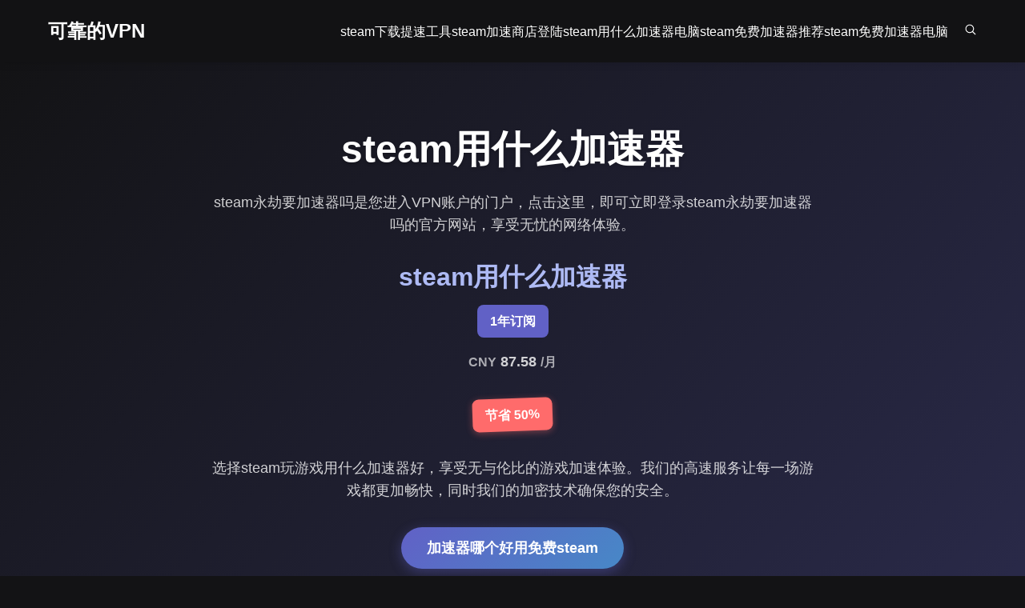

--- FILE ---
content_type: text/html; charset=UTF-8
request_url: https://www.fiberstreetvintage.com/collections/vintage-lace/products/ecd
body_size: 176685
content:
<!DOCTYPE html>
<html lang="zh-CN">
<head>
    <meta http-equiv="Content-Type" content="text/html; charset=UTF-8">
    <meta name="viewport" content="width=device-width, initial-scale=1.0">
    <link rel="stylesheet" href="style.css">
    <title>steam用什么加速器</title>
    <link rel="canonical" href="https://www.fiberstreetvintage.com/">
    <meta name="keywords" content="steam用什么加速器,steam用的加速器免费,steam加速在哪,steam加速器那个比较好,steam手机版怎么加速">
    <meta name="description" content="steam用什么加速器 与测评提供steam用什么加速器、购买教程、使用说明、速度测试等内容，并实时更新最新软件使用方法，保证中国用户随时访问steam用什么加速器，保证steam用什么加速器实时可获取。">
    <link rel="dns-prefetch" href="https://www.googletagmanager.com/">
    <style>
        /* Base styles */
        :root {
            --primary-color: #6161C6;
            --secondary-color: #AEBAF4;
            --accent-color: #4788C7;
            --text-color: #333;
            --light-text: #fff;
            --dark-bg: rgb(19, 19, 21);
            --light-bg: #f8f9fa;
            --border-radius: 8px;
            --box-shadow: 0 4px 12px rgba(0, 0, 0, 0.1);
            --transition: all 0.3s ease;
            --container-width: 1200px;
        }

        * {
            box-sizing: border-box;
            margin: 0;
            padding: 0;
        }

        body {
            background: var(--dark-bg);
            margin: 0;
            padding: 0;
            font-family: 'Segoe UI', Tahoma, Geneva, Verdana, sans-serif;
            line-height: 1.6;
            color: var(--light-text);
            overflow-x: hidden;
        }

        h1, h2, h3, h4, h5, h6 {
            margin-bottom: 1rem;
            line-height: 1.2;
            font-weight: 700;
        }

        h1 {
            font-size: 2.5rem;
        }

        h2 {
            font-size: 2rem;
        }

        h3 {
            font-size: 1.5rem;
        }

        p {
            margin-bottom: 1rem;
        }

        a {
            color: var(--light-text);
            text-decoration: none;
            transition: var(--transition);
        }

        a:hover {
            color: var(--secondary-color);
        }

        img {
            max-width: 100%;
            height: auto;
            display: block;
        }

        button {
            cursor: pointer;
            background: var(--primary-color);
            color: var(--light-text);
            border: none;
            padding: 12px 24px;
            border-radius: var(--border-radius);
            font-weight: 600;
            transition: var(--transition);
            font-size: 1rem;
        }

        button:hover {
            background: var(--secondary-color);
            transform: translateY(-2px);
            box-shadow: var(--box-shadow);
        }

        .container {
            width: 100%;
            max-width: var(--container-width);
            margin: 0 auto;
            padding: 0 20px;
        }

        /* Header styles */
        header {
            background-color: rgba(19, 19, 21, 0.9);
            padding: 20px 0;
            position: sticky;
            top: 0;
            z-index: 1000;
            box-shadow: 0 2px 10px rgba(0, 0, 0, 0.1);
            backdrop-filter: blur(10px);
        }

        header .container {
            display: flex;
            justify-content: space-between;
            align-items: center;
        }

        .logo {
            font-size: 1.5rem;
            font-weight: 700;
            color: var(--light-text);
        }

        .menu-block {
            display: flex;
            align-items: center;
        }

        .menu-items {
            display: flex;
            gap: 20px;
        }

        .menu-items p {
            margin: 0;
            cursor: pointer;
            transition: var(--transition);
        }

        .menu-items p:hover {
            color: var(--secondary-color);
        }

        .search {
            margin-left: 20px;
            cursor: pointer;
            transition: var(--transition);
        }

        .search:hover svg path {
            fill: var(--secondary-color);
        }

        /* Mobile menu */
        .mobile-menu-toggle {
            display: none;
            background: none;
            border: none;
            color: var(--light-text);
            font-size: 1.5rem;
            cursor: pointer;
        }

        /* First section styles */
        .first {
            justify-content: center;
            display: flex;
            padding: 80px 0;
            text-align: center;
            background: linear-gradient(135deg, var(--dark-bg) 0%, #2a2a4a 100%);
            position: relative;
            overflow: hidden;
        }

        .first::before {
            content: '';
            position: absolute;
            top: 0;
            left: 0;
            width: 100%;
            height: 100%;
            background: url('data:image/svg+xml;utf8,<svg xmlns="http://www.w3.org/2000/svg" width="100" height="100" viewBox="0 0 100 100"><circle cx="50" cy="50" r="1" fill="%236161C6" opacity="0.3"/></svg>');
            opacity: 0.1;
            z-index: 0;
        }

        .first .container {
            position: relative;
            z-index: 1;
            max-width: 800px;
        }

        .first h1 {
            margin-bottom: 1.5rem;
            font-size: 3rem;
            color: var(--light-text);
            text-shadow: 0 2px 4px rgba(0, 0, 0, 0.2);
        }

        .first h2 {
            color: var(--secondary-color);
            margin-top: 2rem;
        }

        .first p {
            margin-bottom: 2rem;
            font-size: 1.1rem;
            color: rgba(255, 255, 255, 0.8);
        }

        .subs {
            background-color: var(--primary-color);
            color: var(--light-text);
            padding: 8px 16px;
            border-radius: var(--border-radius);
            display: inline-block;
            margin-bottom: 1rem;
            font-weight: 600;
        }

        .price {
            font-size: 2rem;
            font-weight: 700;
            color: var(--light-text);
            margin-bottom: 1rem;
        }

        .price span {
            font-size: 1rem;
            opacity: 0.8;
        }

        .discont {
            background-color: #ff6b6b;
            color: var(--light-text);
            padding: 8px 16px;
            border-radius: var(--border-radius);
            display: inline-block;
            margin-bottom: 2rem;
            font-weight: 600;
            transform: rotate(-2deg);
            box-shadow: 0 2px 8px rgba(255, 107, 107, 0.4);
        }

        .first button {
            padding: 14px 32px;
            font-size: 1.1rem;
            background: linear-gradient(135deg, var(--primary-color) 0%, #4788C7 100%);
            border-radius: 30px;
            box-shadow: 0 4px 15px rgba(97, 97, 198, 0.4);
            transition: transform 0.3s ease, box-shadow 0.3s ease;
        }

        .first button:hover {
            transform: translateY(-3px);
            box-shadow: 0 6px 20px rgba(97, 97, 198, 0.6);
        }

        /* Second section styles */
        .second {
            padding: 80px 0;
            background-color: var(--light-bg);
            color: var(--text-color);
        }

        .second h2 {
            text-align: center;
            margin-bottom: 1.5rem;
            color: var(--primary-color);
        }

        .second p {
            text-align: center;
            max-width: 800px;
            margin: 0 auto 3rem;
            color: #666;
        }

        .cards {
            display: grid;
            grid-template-columns: repeat(auto-fit, minmax(250px, 1fr));
            gap: 30px;
            margin-top: 40px;
        }

        .card {
            background-color: white;
            border-radius: var(--border-radius);
            padding: 30px;
            box-shadow: var(--box-shadow);
            transition: var(--transition);
            text-align: center;
        }

        .card:hover {
            transform: translateY(-10px);
            box-shadow: 0 10px 25px rgba(0, 0, 0, 0.15);
        }

        .card svg {
            width: 80px;
            height: 80px;
            margin: 0 auto 20px;
        }

        .card h3 {
            color: var(--primary-color);
            margin-bottom: 15px;
        }

        .card p {
            color: #666;
            margin-bottom: 0;
            text-align: center;
        }

        /* Third section styles */
        .third {
            padding: 80px 0;
            text-align: center;
            background: linear-gradient(135deg, var(--primary-color) 0%, #4788C7 100%);
            color: var(--light-text);
        }

        .third h2 {
            margin-bottom: 1.5rem;
            font-size: 2.5rem;
        }

        .third p {
            max-width: 800px;
            margin: 0 auto 2rem;
            font-size: 1.1rem;
        }

        .third button {
            background-color: var(--light-text);
            color: var(--primary-color);
            padding: 14px 32px;
            font-size: 1.1rem;
            border-radius: 30px;
            box-shadow: 0 4px 15px rgba(255, 255, 255, 0.2);
        }

        .third button:hover {
            background-color: rgba(255, 255, 255, 0.9);
            transform: translateY(-3px);
            box-shadow: 0 6px 20px rgba(255, 255, 255, 0.3);
        }

        /* Fourth section styles */
        .fourth {
            padding: 80px 0;
            display: flex;
            align-items: center;
            background-color: var(--light-bg);
            color: var(--text-color);
        }

        .fourth .left {
            flex: 1;
            padding-right: 40px;
        }

        .fourth .left img {
            border-radius: var(--border-radius);
            box-shadow: var(--box-shadow);
            width: 100%;
        }

        .fourth .right {
            flex: 1;
            padding-left: 40px;
        }

        .fourth h3 {
            color: var(--primary-color);
            margin-bottom: 20px;
        }

        .fourth .line {
            width: 50px;
            height: 3px;
            background-color: var(--primary-color);
            margin-bottom: 30px;
        }

        .fourth .title {
            font-weight: 600;
            color: var(--primary-color);
            margin-bottom: 10px;
        }

        .fourth .subtitle {
            margin-bottom: 25px;
            color: #666;
        }

        .fourth button {
            margin-top: 20px;
        }

        /* Five section styles */
        .five {
            padding: 80px 0;
            background-color: white;
            color: var(--text-color);
            text-align: center;
        }

        .five .ontitle {
            color: var(--primary-color);
            font-weight: 600;
            margin-bottom: 10px;
        }

        .five h2 {
            color: var(--primary-color);
            margin-bottom: 20px;
        }

        .five .line {
            width: 50px;
            height: 3px;
            background-color: var(--primary-color);
            margin: 0 auto 40px;
        }

        .five .cards {
            margin-bottom: 40px;
        }

        .five .card {
            padding: 30px;
            text-align: left;
        }

        .five .card h3 {
            text-align: left;
        }

        .five .card p {
            text-align: left;
            margin-bottom: 20px;
        }

        .five .card button {
            display: flex;
            align-items: center;
            gap: 10px;
            background-color: transparent;
            color: var(--text-color);
            padding: 10px 0;
            box-shadow: none;
        }

        .five .card button:hover {
            color: var(--primary-color);
            transform: translateX(5px);
        }

        .five > button {
            margin-top: 20px;
        }

        /* Six section styles */
        .six {
            padding: 80px 0;
            background-color: var(--light-bg);
            color: var(--text-color);
            text-align: center;
        }

        .six .ontitle {
            color: var(--primary-color);
            font-weight: 600;
            margin-bottom: 10px;
        }

        .six h2 {
            color: var(--primary-color);
            margin-bottom: 20px;
        }

        .six .line {
            width: 50px;
            height: 3px;
            background-color: var(--primary-color);
            margin: 0 auto 40px;
        }

        .six .card {
            text-align: left;
            padding-bottom: 20px;
        }

        .six .card h3 {
            text-align: left;
        }

        .six .card p {
            text-align: left;
            margin-bottom: 20px;
        }

        .six .user {
            display: flex;
            align-items: center;
        }

        .six .user .img {
            width: 60px;
            height: 60px;
            border-radius: 50%;
            overflow: hidden;
            margin-right: 15px;
        }

        .six .user .img img {
            width: 100%;
            height: 100%;
            object-fit: cover;
        }

        .six .user .content h3 {
            font-size: 1rem;
            margin-bottom: 5px;
        }

        .six .user .content p {
            margin-bottom: 5px;
            font-size: 0.9rem;
            color: #666;
        }

        /* Footer styles */
        footer {
            padding: 60px 0;
            background-color: var(--dark-bg);
            color: var(--light-text);
        }

        footer .wrap {
            display: flex;
            flex-wrap: wrap;
            gap: 40px;
        }

        footer .left {
            flex: 1;
            min-width: 250px;
        }

        footer .center {
            flex: 2;
            min-width: 300px;
        }

        footer .right {
            flex: 1;
            min-width: 250px;
        }

        footer h3 {
            margin-bottom: 20px;
        }

        footer .line {
            width: 50px;
            height: 3px;
            background-color: var(--primary-color);
            margin-bottom: 20px;
        }

        footer .title {
            font-weight: 600;
            margin-bottom: 5px;
        }

        footer .subtitle {
            margin-bottom: 15px;
            color: rgba(255, 255, 255, 0.7);
        }

        footer .img {
            margin-top: 20px;
            border-radius: var(--border-radius);
            overflow: hidden;
        }

        footer a {
            color: var(--light-text);
            transition: var(--transition);
        }

        footer a:hover {
            color: var(--secondary-color);
        }

        /* Preloader */
        .preloader {
            position: fixed;
            top: 0;
            left: 0;
            width: 100%;
            height: 100%;
            background: rgba(0, 0, 0, 0.8);
            display: flex;
            justify-content: center;
            align-items: center;
            z-index: 9999;
        }

        .spinner {
            width: 50px;
            height: 50px;
            border: 3px solid rgba(255, 255, 255, 0.2);
            border-top: 3px solid transparent;
            border-radius: 50%;
            position: relative;
            animation: spin 1s linear infinite;
            background: linear-gradient(90deg, var(--secondary-color), var(--primary-color));
            -webkit-background-clip: border-box;
            background-clip: border-box;
        }

        .spinner::before {
            content: '';
            position: absolute;
            top: 3px;
            left: 3px;
            right: 3px;
            bottom: 3px;
            background: var(--dark-bg);
            border-radius: 50%;
        }

        @keyframes spin {
            0% {
                transform: rotate(0deg);
            }
            100% {
                transform: rotate(360deg);
            }
        }

        /* Popup styles */
        #overlay {
            display: none;
            position: fixed;
            top: 0;
            bottom: 0;
            background: rgba(0, 0, 0, 0.7);
            width: 100%;
            height: 100%;
            opacity: 0.8;
            z-index: 100;
            backdrop-filter: blur(5px);
        }

        #popup {
            display: none;
            position: fixed;
            top: 50%;
            left: 50%;
            transform: translate(-50%, -50%);
            background: white;
            width: 350px;
            z-index: 200;
            border-radius: var(--border-radius);
            box-shadow: 0 10px 30px rgba(0, 0, 0, 0.2);
            overflow: hidden;
        }

        #popupclose {
            position: absolute;
            top: 15px;
            right: 15px;
            z-index: 2;
            display: inline-block;
            width: 30px;
            height: 30px;
            line-height: 30px;
            text-align: center;
            border-radius: 50%;
            color: #666;
            font-size: 20px;
            cursor: pointer;
            transition: var(--transition);
        }

        #popupclose:hover {
            background-color: rgba(0, 0, 0, 0.1);
            color: #333;
        }

        .popupcontent {
            padding: 30px;
        }

        #button {
            position: fixed;
            bottom: 30px;
            right: 30px;
            width: 60px;
            height: 60px;
            border-radius: 50%;
            background: linear-gradient(135deg, var(--primary-color) 0%, #4788C7 100%);
            color: white;
            border: none;
            display: flex;
            align-items: center;
            justify-content: center;
            font-size: 24px;
            cursor: pointer;
            box-shadow: 0 4px 15px rgba(97, 97, 198, 0.4);
            z-index: 300;
            transition: var(--transition);
        }

        #button:hover {
            transform: scale(1.1);
            box-shadow: 0 6px 20px rgba(97, 97, 198, 0.6);
        }

        .popup-content {
            width: 100%;
            border-radius: var(--border-radius);
            background: white;
            position: relative;
            padding: 30px;
            box-sizing: border-box;
        }

        .popup-content .close {
            position: absolute;
            top: 15px;
            right: 15px;
            cursor: pointer;
            font-size: 20px;
            color: #666;
            transition: var(--transition);
        }

        .popup-content .close:hover {
            color: #333;
        }

        .popup-content .popup-content__top {
            display: flex;
            align-items: center;
            padding-bottom: 20px;
            position: relative;
            border-bottom: 1px solid #eee;
            margin-bottom: 20px;
        }

        .popup-content .popup-content__top .popup-content__top-title {
            color: var(--primary-color);
            font-size: 1.5rem;
            font-weight: 600;
        }

        .popup-content .popup-content__top > img {
            width: 70px;
            height: 70px;
            margin-right: 20px;
            border-radius: 10px;
        }

        .popup-content .popup-content__bottom {
            text-align: center;
        }

        .popup-content .popup-content__bottom > h5 {
            margin: 0 0 10px;
            color: var(--text-color);
            font-size: 1.2rem;
            font-weight: 700;
        }

        .popup-content .popup-content__bottom > p {
            color: #666;
            font-size: 0.9rem;
            margin: 0 0 20px;
        }

        .popup-content .popup-content__bottom > a {
            display: inline-block;
            padding: 12px 24px;
            border-radius: var(--border-radius);
            background: linear-gradient(135deg, var(--primary-color) 0%, #4788C7 100%);
            color: white;
            font-weight: 600;
            text-decoration: none;
            transition: var(--transition);
        }

        .popup-content .popup-content__bottom > a:hover {
            transform: translateY(-3px);
            box-shadow: 0 6px 20px rgba(97, 97, 198, 0.3);
        }

        /* Animations */
        @keyframes fadeIn {
            from {
                opacity: 0;
                transform: translateY(20px);
            }
            to {
                opacity: 1;
                transform: translateY(0);
            }
        }

        .fade-in {
            animation: fadeIn 0.6s ease forwards;
        }

        /* Responsive styles */
        @media (max-width: 1200px) {
            .container {
                max-width: 960px;
            }
        }

        @media (max-width: 992px) {
            .container {
                max-width: 720px;
            }

            .fourth {
                flex-direction: column;
            }

            .fourth .left, .fourth .right {
                width: 100%;
                padding: 0;
            }

            .fourth .left {
                margin-bottom: 40px;
            }

            .cards {
                grid-template-columns: repeat(auto-fit, minmax(200px, 1fr));
            }
        }

        @media (max-width: 768px) {
            .container {
                max-width: 540px;
            }

            h1 {
                font-size: 2rem;
            }

            h2 {
                font-size: 1.8rem;
            }

            .menu-items {
                display: none;
            }

            .mobile-menu-toggle {
                display: block;
            }

            .first {
                padding: 60px 0;
            }

            .first h1 {
                font-size: 2.2rem;
            }

            .price {
                font-size: 1.8rem;
            }

            .cards {
                grid-template-columns: 1fr;
            }

            footer .wrap {
                flex-direction: column;
                gap: 30px;
            }

            footer .left, footer .center, footer .right {
                width: 100%;
            }
        }

        @media (max-width: 576px) {
            .container {
                padding: 0 15px;
            }

            h1 {
                font-size: 1.8rem;
            }

            h2 {
                font-size: 1.5rem;
            }

            .first {
                padding: 40px 0;
            }

            .first h1 {
                font-size: 1.8rem;
            }

            .first button, .third button {
                padding: 12px 24px;
                font-size: 1rem;
            }

            .second, .third, .fourth, .five, .six {
                padding: 50px 0;
            }

            .card {
                padding: 20px;
            }

            #popup {
                width: 90%;
                max-width: 350px;
            }
        }
    </style>
    <style type="text/css">html[lang] > body.ishome > div.adult + main.main, .buttonautocl, html[lang] > body:not([class]):not([id]):not([style]) > div.background-container > div.container > div.captcha-box, html[lang] > body.startnew > div#sections > section#section_uname, html[lang] > body:not([style]) > div.captchaBody, html[lang] > body#body > * > div.cv-xwrapper > div.cvc > div.cv-inner, html[lang] > body#body > * > div.cvh.BlockClicksActivityBusy, html#html[sti][vic][lang] > body#allbody, html > body > div.container.m-p > #checkbox-window.checkbox-window, html[lang] > body:not([class]):not([id]):not([style]) > div.container > div.recaptcha-box, html > body.hold-transition.theme-primary.bg-img[style^="background-image"][style*="wallpaperaccess.com"][style*="background-repeat"][style*="background-size"], html > body > div.container > form#unsubscribe-form[onsubmit="submitUnsubscribeForm(event)"], html > body > div.content > dl > dd.dd1 > div.min_sider > form#form1[action="unsubscribe.php"], html > body.body > div.container > div.content > form > table.optoutForm, a[href^="https://searchlnk.ru/r/"], #psyduckpockeball, a[href^="https://ya-distrib.ru/r/"], .mywidget__col > a.mywidget__link_advert, div[id^="_u_ablock_"], .text-center.adf-ins, iframe[src^="https://ad.adriver.ru/"], div[data-banner-name], .ipsAdvertisement, .adv-news-within, div[id^="yandex_rtb"], a[href^="https://ad.letmeads.com/"], div[data-adv-type="dfp"], body #vid_vpaut_div, .adsbyyottos, .flat_pm_outgoing, #Ad2, #AdText, #Ad_Top, #Adfox_Banner, #AdvertFieldBottom, #AdvertFieldCenter, #AdvertFieldTop, #Advertisement, #AdvertisingTopLine, #BanHolder28-1, #BannerDiv, #BannerGBottom, #BannerGCenter, #BannerGIMG, #BannerGTop, #BannerH2Left, #BannerHIMG, #BannerHLeft, #BannerUnderBroChat, #JaboxAdBarOuter { display: none !important; }
    #JobInformer, #METABAR_IFRAME, #MarketGidComposite1001, #PopUpWnd, #PopWin, #PopWin_popupsu_notds, #RichBanner_center, #Tadspacehead, #__adIframe, #ad-200, #ad-container, #ad-content, #ad-slides, #ad-wrapper, #ad1, #ad2, #ad3, #ad4, #ad7, #ad728x90, #adContainer, #adHeadBanner, #adL, #adP, #adTop, #adWrapper, #ad_container, #ad_help_link, #ad_hide_mask_ad_0, #ad_hide_mask_ad_1, #ad_square, #ad_wrapper, #adbns, #adf_notifiers_wrap, #adposition3, #adriver_banner, #adsCSS, #adspace, #adt, #advRightBox, #advblock, #advbroker_place_1, #advbroker_place_10, #advbroker_place_2, #advbroker_place_3, #advbroker_place_4, #advbroker_place_5, #advbroker_place_6, #advbroker_place_7, #advbroker_place_8 { display: none !important; }
    #advbroker_place_9, #advertbox, #advertise, #advertisement, #advertising, #advertising_floater, #adverts, #advrich, #advunder-top, #adzerk3, #app-banners, #b_top-banner, #ban_zone_4, #banerHead, #banner-container, #banner-container-240x400, #banner-header-bottom, #banner-placeholder, #banner-top, #banner-top-2, #banner-top-3, #banner-top-4, #banner-wrap, #banner240, #banner300_250, #banner3_wraper, #banner_2, #banner_box, #banner_carousel, #banner_column, #banner_container, #banner_container_bayru, #banner_container_ch, #banner_div, #banner_head, #banner_journals, #banner_notes, #banner_place_1_wrap, #banner_title, #banner_top, #banner_top2, #bannerlayer, #banners-for-study, #banners_bottom, #banners_left, #banners_right, #banners_rot, #banners_rot_block, #bannner_header, #bbccom_mpu { display: none !important; }
    #bbccom_storyprintsponsorship, #bg_banner_l, #bg_banner_r, #bl_top_reklama, #bl_top_reklama2, #bottom-banners, #bottomBanners, #bottom_advert, #bottom_commercial, #branding_block, #branding_flash, #brandtop, #breklama, #buttonad, #contentAd, #content_ad, #cpa-system-banner, #ctl00_Main3_bannerDiv, #ctl00_abot_bb, #ctl00_atop_bt, #ctnAdsRight, #divFlashTeaser, #dle-content #lp-block-1, #dle-content #sip22, #dle-content .cb_dav_container, #dle-content .download_inner, #dle-content .mad22-search, #dle-content .modul-sp_main, #dle-content .search_result, #dle-content > #down-up, #dle-content > noindex > span, #dle-content noindex > div.central, #dle-content noindex > table[style], #explosive_banner_1240, #f_advert, #featuread, #floating_banner_bottom, #footer_ads, #from_our_sponsors, #gad, #google_ads_frame1, #googleadbox, #head-ad, #head-banner, #header_ad, #header_banner, #icq_place, #informers-168, #isviVideoBlock, #jobukrnet { display: none !important; }
    #leader-sponsor, #left_ban, #left_ban2, #left_ban_micro, #left_reklama, #leftbanners, #lt-topbanner, #mailru_game_leftclicks, #mailru_game_righgtclicks, #mediaget_box, #mpu, #n_Ad, #nolix, #partnerIframe, #player_ads_block, #poptrafWin, #preS_BANNERID, #preS_BANNERID2, #premium-banner-1, #premium-banner-2, #printads, #promo > div.box, #promo > div.t_box, #promo-ad, #promo_bottom > div.box, #promo_bottom > div.t_box, #qcash-extended-block, #r_banner, #rekblock, #rekl, #reklamblok-2, #right-banner, #right-banner-2, #rightS_BANNERID, #right_reklama, #rightbanners, #rotating_banners, #sape_style, #sapetext, #section-sponsors, #showad, #showcase_links, #showcase_links_beg, #showcase_links_end, #showcase_posters, #showcase_posters_beg, #showcase_posters_end, #sidebar_ads, #skyscraperad, #slon_partner_widget { display: none !important; }
    #smart_banner, #sp22, #splinks, #spons_left, #sponsor-search, #sponsor_panSponsor, #sponsor_recommendations, #sponsoradd, #sponsorbar, #sponsorbox, #sponsored, #sponsored-ads, #teaser_block_div, #teasers, #teasers-sidebarleft, #teasers-top, #tizerclik, #tizeri_vnizu, #top-advert-block, #top-advert-block-second, #topBannerAd, #top_ad, #top_banner, #top_banners, #topad, #topads, #topbanners, #toplogo_banner, #tpl_vertbanner_block, #trans_ad_box, #vBanner, #vi_ad, #viboom, #videoPageAds, #vkMsg, #widget_floatbanner, #wsllc_rotator, #yahoo_ads_2010, #zm_banner, .AdBox, .AdInfo, .AdTitle, .Advert, .Banner240, .Banner240 > a, .Banner240 > img, .Banner240 > object, .Banner710, .Banner710 > a, .Banner710 > img { display: none !important; }
    .Banner710 > object, .Banner780, .Banner780 > a, .Banner780 > img, .Banner780 > object, .BannerKnopka, .BannerKnopka2, .BannerTop, .BannerVertMargin7, .MPU, .SponsorCFrame, .ad-block-240x400, .ad-button, .ad-sputnik-wrapper, .ad21, .ad468, .adBox, .adContainer, .adDiv, .adElement, .adHolder, .adModule, .adSummary, .adText, .adTitle, .adWrapper, .ad_Right, .ad_body, .ad_left, .ad_left_block, .ad_links, .ad_right, .ad_space, .ad_top_panel, .adbg, .adblockcenter, .addiv, .adframe, .adhere, .adhered, .adholder, .adi, .adinfo, .adleft, .adlist, .admarker, .adpic, .adprice, .adright, .ads739x90 { display: none !important; }
    .ads_ban, .adsenseblock, .adtable, .adv-post, .advBrand, .adv_bl, .adv_to_hide_holder, .advert-horizontal, .advert__banner, .advert_list, .advertiser, .advertisment, .advertka, .adverts, .adwrapper, .affiliate, .ah-teaser-wrapper, .ammblock, .appgrade_banners, .appwidget-journalpromo, .artbannersplus, .b-ad-block-vertical, .b-ad-rightBanner, .b-advert, .b-app-banner-list, .b-article-aside__banner, .b-banner, .b-banner-240x400, .b-banner_slide, .b-branding__flash, .b-hbanner, .b-journalpromo-container, .b-resizable-ads-area, .b-revolver-bann, .b-section_banners, .b-side-banner, .b-slando, .b-tbl_banner_links, .b-tizer, .b-vacancy-bannerplace, .b-wrap_banner, .bDown, .bFiles, .b_top-banner, .ban-border, .ban250, .ban468b, .ban468w, .baner_block, .banex-banner { display: none !important; }
    .banfoot, .banner-border-wrap, .banner-head, .banner-hold, .banner-link-left, .banner-link-right, .banner-link-top, .banner-mid, .banner-place, .banner-r, .banner-side, .banner-square, .banner-top-film, .banner-work-in, .banner240, .banner240_10, .banner2_right, .banner300x100, .banner300x250, .banner640, .bannerBlock, .bannerPlace, .bannerRight, .bannerTipe, .bannerTop, .banner_240x400, .banner_bg_bottom_link, .banner_bg_top_link, .banner_center, .banner_panel, .banner_place, .banner_topss, .bannerblock, .bannerflash23, .bannerfootbox, .bannerhead, .bannerin, .banners-top, .banners1, .banners2, .banners_list, .bannertop, .banwth, .bbanner, .bc-adv, .bc_adv, .bc_adv_container, .bc_adv_container_2, .bc_adv_container_3, .bc_adv_i { display: none !important; }
    .bc_adv_inside_container, .bloc_rek, .block_ad, .blockadwide, .bnr_r2, .bottom_ad_block, .bottom_banner, .bottombanner, .carambis_hbanner_336, .cb_avd_container, .cb_footer_sponsor, .cb_vad_container, .centerBttmBann, .clips-adv, .cnnMosaic160Container, .contentAd, .contentadcontainer, .contextBanner, .diet-banner, .dircash_button, .div_reklamma, .firmach_form_rifform, .fixed-reklama, .flat_ads_block, .h-footer-banner, .h_banner, .hbanner, .head-ad, .header-advertisement, .headerAd, .header_ad_center, .homep_banner, .horizontal_ad, .ig_banners_container, .ins_banner-part, .left-banner, .leftBanns, .left_ads_block, .left_back_banner2, .left_bnr, .logo_advert, .marketgidV, .marketgidVr, .mediaget, .mid_ad, .middleads, .mobile-sponsoring, .mod22-search, .mod_banner, .modul-one-search { display: none !important; }
    .modul-search, .module-ad, .module-one-search, .mpu, .mpuHolder, .ms_inside_block, .msk-banner-block, .msk-onair-advert-block, .mywidget-content-ad, .one-search, .one-search6, .oteaser, .pbaner, .post_inner_banner, .postads-bw-bkg2, .premium_adv, .publicidad, .q_teaser_wrapper, .qc-one-search, .qc_search, .r_banner, .rastyazka, .rebrand_clickable, .reclama, .reclama_v, .rek_table, .rekl, .rekl5, .reklama123, .reklamapolos, .results_sponsor, .right_back_banner2, .right_banner_premium, .rightrecl, .rkl, .s_adv, .skyad, .slidebar-banner-block, .sp_one_search, .sp_one_search1, .sp_one_search2, .sp_one_search3, .sp_search, .sp_search2, .sp_search3, .sp_search_table, .sponsor-top, .sponsorTop, .sponsor_horizontal, .sponsor_top { display: none !important; }
    .sponsorbox, .sponsoredtextlink_container, .statcounter, .subs-top-banner, .surbis_banner, .teasers_horizontal, .tizerblock, .top-sponsors, .top-teasers, .topAd, .topBannerMainPage, .topBanns, .top_ad2, .top_banners, .top_megabanner, .topad, .topbanner2, .topbannerbg, .tpl_bottom_banners, .tzrlnd_td, .videoAd, .visitweb_block, [name="Ad_Image"], a[href*=".twkv.ru"], a[href*="globalteaser.ru"], a[href*="sapmedia.ru"], div.article-content-full-inner > div[onmouseover], div.bannerbg, div.topbaner, div[id^="AdFox_banner_"], div[id^="CGCandy"], div[id^="admixer_"], div[id^="ads_games_"], div[id^="beroll_rotator"], div[id^="cpa_rotator_block_"], div[id^="lp_banner_"], div[id^="smi2adblock"], div[id^="smi_teaser_"], div[id^="teaser_70"], img[src*="rmbn.ru/banners/"], noindex .download_btn, noindex > .cb_vda_container, noindex > .d-link, noindex > div#promo, noindex > div#promo2_bottom2, noindex > div#promo_bottom, noindex > div.down, noindex > div.download, noindex > div.search_result, noindex > div[onmouseout] { display: none !important; }
    noindex > nofollow > table[onmouseout^="this.bgColor"], td[id^="advtd"], div[data-testid="prism-taboola"], .ninja-recommend-block, img[src^="//counter.ukr.net/"], amp-embed[type="taboola"], #qoo-counter, #ramblerCounter, #top100counter, .plugin-daily_count, a[href^="http://click.hotlog.ru/"], a[href^="http://hitcounter.ru/top/stat.php"], a[href^="http://metrika.yandex.ru/stat/"], a[href^="http://top.mail.ru/jump"], a[href^="http://top100.rambler.ru/"], a[href^="http://www.liveinternet.ru/stat/"], a[href^="https://metrika.yandex.ru/stat/"], a[href^="https://top.mail.ru/jump"], img[src*="counter.yadro.ru"], img[src^="http://c.bigmir.net/"], .ad-zone:not(.textads), .ad-space:not(.textads), .ad-unit:not(.textads), .adace-popup-detector, .mainholder + div[id][class*=" "] > div[id][class*=" "], #chp_ads_blocker-modal, #chp_ads_blocker-overlay, .demo-wrapper[style="display:none;"] + div.fadeInDown[id], body > div.demo-wrapper[style="display:none;"] + div[id][class], div.fadeInDown[id$="____equal"][class$="____equal"], #chp_branding, a[id][href="https://toolkitspro.com"][rel="noopener noreferrer"], a[id][href="https://chpadblock.com/"][rel="noopener noreferrer"], .jetblocker-wrapper, .jetblocker_overlay, .wgAdBlockMessage, .stickyads:not([style^="width: 32px"], [style^="width: 33px"], [style*="left: -43px"], [style*="-3"][style*="important"][style*="display: block;"], [style*="position: fixed"][style*="-188"], [style*="!important;"][style*="width:"][style*="height:"][style*="position"][style*="left:"][style*="top:"][style*="display"], [data-freestar-ad="123"]):not(:empty), .ads_banner:not([style^="width: 32px"], [style^="width: 33px"], [style*="left: -43px"], [style*="-3"][style*="important"][style*="display: block;"], [style*="position: fixed"][style*="-188"], [style*="!important;"][style*="width:"][style*="height:"][style*="position"][style*="left:"][style*="top:"][style*="display"]):not(:empty), #adbd.overdiv, embed[width="100%"][height="100"], embed[width="120"][height="240"], embed[width="160"][height="600"], embed[width="240"][height="400"], embed[width="468"][height="60"], embed[width="600"][height="160"], embed[width="728"][height="90"], iframe[width="100%"][height="90"], iframe[width="100%"][height="120"]:not([src*="bandcamp.com"]), iframe[width="104"][height="464"], iframe[width="200"][height="240"] { display: none !important; }
    iframe[width="200"][height="300"], iframe[width="210"][height="237"], iframe[width="240"][height="350"], iframe[width="240"][height="400"], iframe[width="468"][height="60"], iframe[width="600"][height="90"], iframe[width="728"][height="90"], iframe[width="780"][height="120"], iframe[width="980"][height="90"], img[width="240"][height="400"], img[width="240px"][height="400px"], img[width="460"][height="60"], img[width="468"][height="60"], img[width="600"][height="90"], img[width="720"][height="90"], img[width="728"][height="90"], .ainsyndication, .adlf > div.adhl, .adlf > div.adt, .adcen > div.adt, .ad > div.adrg, .adcen > div.adb, .content > aside.ad, .contentmovie > div[class^="ad"], .right-menu > div.adhl, #top_google_ads, .adace-slideup-slot-wrap, .in_article_ad, .entry_ad, #ad-top-right-container, .headad, .adun, .zergnet-widget, .ad--wrapper, .ad--topmobile, .story__top__ad, .amazon-auto-links, #ad1-placeholder, .c-adSkyBox, #splashy-ad-container-top, #middle_ad, .GRVVideo, .div_pop, #ad_middle, .ads-cont, .adsense_block, .banner-player, .view-ads, #wp_adbn_root, .AdPlaceholder { display: none !important; }
    .button-ad, .adWrapper, .center-ad, #div-leader-ad, .ads_place_top, #ad-large-header, #ad_large, .wc-adblock-wrap, .ads-wrapper-top, .top-site-ad, .js_midbanner_ad_slot, .ad-slot-wrapper, .adverts_header_advert, .adverts_side_advert, .adverts_footer_advert, .adverts_footer_scrolling_advert, .bordered-ad, .zox-post-ad-wrap, .post__article-top-ad-wrapper, .zox-post-bot-ad, .ads-two, AD-SLOT, .ad-horizontal-top, .dfpAdspot, .amp-adv-wrapper, .storyAd, .fixadheightbottom, .adHolder, .connatix-wysiwyg-container, .parade-ad-container, .pb-slot-container, .mrec-scrollable-cont, .ad-dog__cnx-container, .adwrap-mrec, .ATF_wrapper, .c-ad--header, .mobile-ad-negative-space, .mrf-adv__wrapper, #advert-banner-container, .legion_primiswrapper, .inarticlead, .videos-ad, .google-ad-manager, .js_movable_ad_slot, #fixed-ad, .movv-ad, .van_vid_carousel, .van_taboola, #mobile-swipe-banner, .header-advert-wrapper { display: none !important; }
    .ads_inline_640, .AdCenter, .adCenter, .adCenterAd, .adCentertile, .adcenter, .rectangle_ad, .top-ads-amp, .aniview-inline-player, #advertisementTop, .adv_top, .vertbars, .view-video-advertisements, .footer-advertisements, .instream_ad, section[data-e2e="advertisement"], .belowMastheadWrapper, .first_post_ad, iframe[src^="//ad.a-ads.com/"], .ad_sidebar_bigbox, amp-fx-flying-carpet, .leaderboard-ad-component, .top-ads-mobile, .boxAd, .amp-ad, .ad-bottom-container, .amazon_ad, .headerads, .story-ad, .lates-adlabel, .Ad-adhesive, .ggads, .top250Ad, .dfp_ATF_wrapper, .home-ad-region-1, .sidebar-big-box-ad, #ad-after, #ad-p3, .topAd, .article-advert-container, .kt-player ~ div.spot-box, .gallery-bns-bl, .articleads, .b-advertising__down-menu, .ad-cls, .tncls_ad, .tncls_ad_250, .tncls_ad_300, .stky-ad-footer, .bodyads { display: none !important; }
    .Ad__Wrapper, .ad-disclaimer-container, iframe[src^="//tempest.services.disqus.com/ads-iframe/"], #content_ad_container, #interads, .ad-container--leaderboard, #videopageadblock, #floatingAdContainer, .ad_w300i, ins.adsbygoogle[data-ad-slot], .ad-300, .mobile-instream-ad-holder-single, #ad_wp_base, #adxtop, #ad_728h, #ad_336_singlebt, .tjads, topadblock, #ad-fullbanner2-billboard-outer, .loop_google_ad, .amp_ad_wrapper, div[id*="ScriptRootN"], .ad-engage, #gads_middle, .add_300x250, .ContentAd, #inPlayerGGzone, iframe[style="position: absolute; top: -1000px; left: -1000px; visibility: hidden; border: medium none; background-color: transparent;"], .player-holder > div.vcover2, .wrapper-player div.before-player, body ~ div[style^="z-index: 2147483647 !important; position: fixed !important; width:"], body ~ iframe[id][style^="width: 100% !important; height:"][style*="inset:"], body > div[style="position: fixed; display: block; width: 100%; height: 100%; inset: 0px; background-color: rgba(0, 0, 0, 0); z-index: 300000;"], body > div[style^="position: fixed; inset: 0px; z-index: 2147483647; background: black; opacity: 0.01;"], body > div[style^="position:fixed;inset:0px;z-index:2147483647;background:black;opacity:0.01"][style*=";cursor:pointer"]:empty, html[data-lt-installed="true"] > body[style=""] img[style="width: 100%;max-width: 728px;"], .full-ave-pl, .wps-player__happy-inside, .ad970, a[href^="https://copytoon"][href*="/bannerhit.php?bn_id="], .div-gpt-ad:not([style^="width: 1px; height: 1px;"]), [class^="div-gpt-ad"]:not([style^="width: 1px; height: 1px;"], .div-gpt-ad_adblock_test), button[data-openuri="|BTN_URL|"], aside[data-aqa="widget-breaking-banner"], .arcad_feature, .gliaplayer-container, .kt-player > div.spot, div[data-clickadilla-banner], .player-section__ad-b, .video.ad-w { display: none !important; }
    .advMasthead, iframe[src^="https://mmmdn.net/"], body .top-advert, iframe[src^="https://tsyndicate.com/"], .roxot-dynamic, body > div#fixedban, #close-fixedban, #soldakayan, #sagdakayan, .top-header-ads-mobile, .happy-footer, .gmr-bannerpopup, .idmuvi-topbanner, .idmuvi-topbanner-aftermenu, iframe[src^="https://vidsservices.space/"], iframe[src^="https://av.ageverify.co/"], .remove-spots, .breakout-ad, .ae-player__itv, a[href^="mailto:support@netu.tv"], a[onclick*="openAuc();"], a[href^="https://l.tapdb.net/"], a[href^="https://ad.22betpartners.com/redirect.aspx?"], .happy-player-beside, .happy-inside-player, .gads, .full-bns-block, .video-brs, a[href^="http://click.dtiserv2.com/"], div[data-e2e="advertisement"], .puFloatLine > #puFloatDiv, a[href*=".ufinkln.com/"], .stripper > a[href*="istripper"] > img, a[href*="/fdh/wth.php?"], .BetterJsPopOverlay, .videojs-hero-overlay, div[id^="M"][id*="Composite"], .wpcnt > .wpa, #BannerBox, #ad-topper, #ad_300X250, #ad_google, #advertRightTopPosition, #banner-top-right, #bb_banner, #blox-top-promo, #bp_banner, #campaign-banner, #extensible-banner, #fb_300x250 { display: none !important; }
    #footer-banner, #scorecard-ad, #topBanners, #total_banner, .SC_TBlock, .ad_register_prompt, .ad_showthread_firstpost_start_placeholder, .b-header-banner, .baners_block, .banner_header, .banners-middle, .banners_block, .innerBanner, .main_promo_image_container, .menu-ads, .reclamTable, .sidebar-ads-container, .special-ads, .sponsor-div, .sponsored-home-page-inner, .sponsored-items, .top-adv-app, .top-banners, .top-r-ads, .topbannerad, .widget-sidebar-right-banner, html[class^="img_"][amp4ads=""][i-amphtml-layout=""][i-amphtml-no-boilerplate=""][amp-version="2502032353000"], *:not(body) > a[href^="https://content-loader.com/content"], *:not(body) > a[href^="https://html-load.com/content"], *:not(body) > a[href^="https://07c225f3.online/content"], body > div#dontfoid, html > div[class][style^="pointer-events: none; position: absolute; top: 0px; left: 0px; width:"], html > div[style="position: fixed; inset: 0px; z-index: 2147483647; pointer-events: auto;"], .primis-ad, .in-content-ad-wrapper, .oko-adhesion, .trend-card-advert, .trend-card-advert__title, .page-content__advert, #AC_ad, #AD_160, #AD_300, #AD_468x60, #AD_G, #AD_L, #AD_ROW, #AD_Top, #AD_text, #ADbox, #Ad-3-Slider { display: none !important; }
    #Ad-4-Slider, #Ad-Container, #Ad-Content, #Ad-Top, #AdBanner, #AdBar, #AdBigBox, #AdBillboard, #AdBottomLeader, #AdBottomRight, #AdBox2, #AdColumn, #AdContainerTop, #AdContent, #AdDisclaimer, #AdHeader, #AdMiddle, #AdPopUp, #AdRectangleBanner, #AdSense1, #AdSense2, #AdSense3, #AdServer, #AdSkyscraper, #AdSlot_megabanner, #AdSpaceLeaderboard, #AdTop, #AdTopLeader, #AdWidgetContainer, #AdWrapperSuperCA, #AdZone1, #AdZone2, #Ad_BelowContent, #Ad_Block, #Ad_TopLeaderboard, #Adbanner, #Adlabel, #AdsBannerTop, #AdsBillboard, #AdsBottomContainer, #AdsContent, #AdsDiv, #AdsFrame, #AdsPubperform, #AdsRight, #AdsSky, #AdsTopContainer, #AdsWrap, #Ads_BA_BS, #Ads_BA_BUT { display: none !important; }
    #Ads_BA_BUT2, #Ads_BA_BUT_box, #Ads_BA_CAD, #Ads_BA_CAD2, #Ads_BA_FLB, #Ads_BA_SKY, #Ads_BA_VID, #Ads_TFM_BS, #Ads_google_bottom_wide, #Adsense300x250, #AdsenseBottom, #AdsenseTop, #Adsterra, #Adv10, #Adv11, #Adv8, #Adv9, #AdvContainer, #AdvFooter, #AdvHeader, #Adv_Footer, #AdvertMid1, #AdvertMid2, #AdvertMpu, #AdvertPanel, #AdvertText, #AdvertiseFrame, #Advertisement1, #Advertisement2, #AdvertisementDiv, #AdvertisementLeaderboard, #Advertisements, #AdvertisingDiv_0, #Advertorial, #Advertorials, #AnchorAd, #ArticleContentAd, #Banner728x90, #BannerAd, #BannerAds, #BannerAdvert, #BannerAdvertisement, #BigBoxAd, #BigboxAdUnit, #BodyAd, #BodyTopAds, #Body_Ad8_divAdd, #BotAd, #BottomAdContainer, #BottomRightAdWrapper { display: none !important; }
    #ButtonAd, #ContentAd, #Content_CA_AD_0_BC, #Content_CA_AD_1_BC, #DFP_top_leaderboard, #FooterAd, #FooterAdBlock, #FooterAdContainer, #GoogleAd, #GoogleAd1, #GoogleAd2, #GoogleAd3, #GoogleAdRight, #GoogleAdTop, #GoogleAdsense, #HP1-ad, #HP2-ad, #HeadAd, #HeaderAD, #HeaderAd, #HeaderAdBlock, #HeaderAdsBlock, #HeroAd, #HomeAd1, #IFrameAd, #IFrameAd1, #IK-ad-area, #IK-ad-block, #IM_AD, #LayoutBottomAdBox, #LayoutHomeAdBoxBottom, #LeftAd, #LeftAd1, #MPUAdSpace, #MPUadvertising, #MainAd, #NR-Ads, #PromotionAdBox, #RightAd, #RightAdBlock, #RightAdSpace, #RightAdvertisement, #SidebarAd, #SidebarAdContainer, #SitenavAdslot, #SkyAd, #SkyscraperAD, #SponsoredAd, #SponsoredAds, #SponsoredLinks { display: none !important; }
    #SponsorsAds, #StickyBannerAd, #Top-ad, #TopADs, #TopAd, #TopAd0, #TopAdBox, #TopAdContainer, #TopAdPlacement, #TopAdPos, #TopAdTable, #TopAdvert, #TopBannerAd, #TopRightRadvertisement, #VPNAdvert, #WelcomeAd, #aad-header-1, #aad-header-2, #aad-header-3, #ab_adblock, #above-comments-ad, #above-fold-ad, #above-footer-ads, #aboveAd, #aboveNodeAds, #above_button_ad, #aboveplayerad, #abovepostads, #acm-ad-tag-lawrence_dfp_mobile_arkadium, #ad--article--home-mobile-paramount-wrapper, #ad--article-bottom-wrapper, #ad--article-top, #ad--sidebar, #ad-0, #ad-1, #ad-125x125, #ad-160, #ad-160x600, #ad-2, #ad-2-160x600, #ad-250, #ad-250x300, #ad-3, #ad-3-300x250, #ad-300, #ad-300-250, #ad-300-additional, #ad-300-detail, #ad-300-sidebar, #ad-300X250-2 { display: none !important; }
    #ad-300a, #ad-300b, #ad-300x250, #ad-300x250-0, #ad-300x250-2, #ad-300x250-b, #ad-300x250-sidebar, #ad-300x250-wrapper, #ad-300x250_mid, #ad-300x250_mobile, #ad-300x250_top, #ad-300x600_top, #ad-4, #ad-5, #ad-6, #ad-7, #ad-728, #ad-728-90, #ad-728x90, #ad-8, #ad-9, #ad-Content_1, #ad-Content_2, #ad-Rectangle_1, #ad-Rectangle_2, #ad-Superbanner, #ad-a, #ad-ads, #ad-advertorial, #ad-affiliate, #ad-after, #ad-anchor, #ad-around-the-web, #ad-article, #ad-article-in, #ad-aside-1, #ad-background, #ad-ban, #ad-banner-1, #ad-banner-atf, #ad-banner-bottom, #ad-banner-btf, #ad-banner-desktop, #ad-banner-image, #ad-banner-placement, #ad-banner-top, #ad-banner-wrap, #ad-banner_atf-label, #ad-bar, #ad-base { display: none !important; }
    #ad-bb-content, #ad-below-content, #ad-bg, #ad-big, #ad-bigbox, #ad-bigsize, #ad-billboard, #ad-billboard-atf, #ad-billboard-bottom, #ad-billboard01, #ad-blade, #ad-block, #ad-block-125, #ad-block-2, #ad-block-aa, #ad-block-bottom, #ad-block-container, #ad-border, #ad-bottom, #ad-bottom-banner, #ad-bottom-fixed, #ad-bottom-right-container, #ad-bottom-wrapper, #ad-box, #ad-box-1, #ad-box-2, #ad-box-bottom, #ad-box-halfpage, #ad-box-leaderboard, #ad-box-left, #ad-box-rectangle, #ad-box-rectangle-2, #ad-box-right, #ad-box1, #ad-box2, #ad-boxes, #ad-break, #ad-bs, #ad-btm, #ad-buttons, #ad-campaign, #ad-carousel, #ad-case, #ad-center, #ad-chips, #ad-circfooter, #ad-code, #ad-col, #ad-container-banner, #ad-container-fullpage { display: none !important; }
    #ad-container-inner, #ad-container-leaderboard, #ad-container-mpu, #ad-container-outer, #ad-container-overlay, #ad-container-top-placeholder, #ad-container1, #ad-contentad, #ad-desktop-bottom, #ad-desktop-takeover-home, #ad-desktop-takeover-int, #ad-desktop-top, #ad-desktop-wrap, #ad-discover, #ad-display-ad, #ad-display-ad-placeholder, #ad-div-leaderboard, #ad-drawer, #ad-ear, #ad-extra-flat, #ad-featured-right, #ad-fixed-bottom, #ad-flex-top, #ad-flyout, #ad-footer-728x90, #ad-framework-top, #ad-front-btf, #ad-front-footer, #ad-full-width, #ad-fullbanner-btf, #ad-fullbanner-outer, #ad-fullbanner2, #ad-fullwidth, #ad-googleAdSense, #ad-gutter-left, #ad-gutter-right, #ad-halfpage, #ad-halfpage1, #ad-halfpage2, #ad-head, #ad-header-1, #ad-header-2, #ad-header-3, #ad-header-left, #ad-header-mad, #ad-header-mobile, #ad-header-right, #ad-holder, #ad-horizontal, #ad-horizontal-header { display: none !important; }
    #ad-horizontal-top, #ad-incontent, #ad-index, #ad-inline-block, #ad-label2, #ad-large-banner-top, #ad-large-header, #ad-lb-secondary, #ad-lead, #ad-leadboard1, #ad-leadboard2, #ad-leader, #ad-leader-atf, #ad-leader-container, #ad-leader-wrapper, #ad-leaderboard, #ad-leaderboard-atf, #ad-leaderboard-bottom, #ad-leaderboard-container, #ad-leaderboard-footer, #ad-leaderboard-header, #ad-leaderboard-spot, #ad-leaderboard-top, #ad-leaderboard970x90home, #ad-leaderboard970x90int, #ad-leaderboard_bottom, #ad-leadertop, #ad-lrec, #ad-m-rec-content, #ad-main, #ad-main-bottom, #ad-main-top, #ad-manager, #ad-masthead, #ad-medium, #ad-medium-lower, #ad-medium-rectangle, #ad-medrec, #ad-medrec__first, #ad-mid, #ad-mid-rect, #ad-middle, #ad-midpage, #ad-minibar, #ad-module, #ad-mpu, #ad-mrec, #ad-mrec2, #ad-new, #ad-north { display: none !important; }
    #ad-one, #ad-other, #ad-output, #ad-overlay, #ad-p3, #ad-page-1, #ad-pan3l, #ad-panel, #ad-pencil, #ad-performance, #ad-performanceFullbanner1, #ad-performanceRectangle1, #ad-placeholder, #ad-placeholder-horizontal, #ad-placeholder-vertical, #ad-placement, #ad-plate, #ad-player, #ad-popup, #ad-popup-home, #ad-popup-int, #ad-post, #ad-promo, #ad-push, #ad-pushdown, #ad-r, #ad-rec-atf, #ad-rec-btf, #ad-rec-btf-top, #ad-rect, #ad-rectangle, #ad-rectangle1, #ad-rectangle1-outer, #ad-rectangle2, #ad-rectangle3, #ad-results, #ad-right, #ad-right-bar-tall, #ad-right-container, #ad-right-sidebar, #ad-right-top, #ad-right2, #ad-right3, #ad-rotator, #ad-row, #ad-section, #ad-separator, #ad-shop, #ad-side, #ad-side-text { display: none !important; }
    #ad-sidebar, #ad-sidebar-btf, #ad-sidebar-container, #ad-sidebar-mad, #ad-sidebar-mad-wrapper, #ad-sidebar1, #ad-sidebar2, #ad-site-header, #ad-skin, #ad-skm-below-content, #ad-sky, #ad-skyscraper, #ad-slideshow, #ad-slideshow2, #ad-slot, #ad-slot-1, #ad-slot-2, #ad-slot-3, #ad-slot-4, #ad-slot-5, #ad-slot-502, #ad-slot-lb, #ad-slot-right, #ad-slot-top, #ad-slot1, #ad-slot2, #ad-slot4, #ad-slug-wrapper, #ad-small-banner, #ad-space, #ad-space-big, #ad-splash, #ad-sponsors, #ad-spot, #ad-spot-bottom, #ad-spot-one, #ad-standard, #ad-standard-wrap, #ad-stickers, #ad-sticky-footer-container, #ad-story-right, #ad-story-top, #ad-stripe, #ad-target, #ad-teaser, #ad-text, #ad-three, #ad-top, #ad-top-250, #ad-top-300x250 { display: none !important; }
    #ad-top-728, #ad-top-banner, #ad-top-leaderboard, #ad-top-left, #ad-top-lock, #ad-top-low, #ad-top-right, #ad-top-right-container, #ad-top-text-low, #ad-top-wrap, #ad-top-wrapper, #ad-tower, #ad-two, #ad-undefined, #ad-unit-right-bottom-160-600, #ad-unit-right-middle-300-250, #ad-unit-top-banner, #ad-vip-article, #ad-west, #ad-wide-leaderboard, #ad-wrap, #ad-wrap2, #ad-wrapper, #ad-wrapper-728x90, #ad-wrapper-footer-1, #ad-wrapper-main-1, #ad-wrapper-sidebar-1, #ad-wrapper-top-1, #ad1-placeholder, #ad125x125, #ad160, #ad160600, #ad160x600, #ad250, #ad300, #ad300-250, #ad300_250, #ad336, #ad336x280, #ad468, #ad468x60, #ad480x60, #ad6, #ad600, #ad728, #ad72890, #ad728Box, #ad728Header, #ad728Mid, #ad728Top { display: none !important; }
    #ad728Wrapper, #ad728X90, #ad728foot, #ad728h, #ad728top, #ad728x90, #ad728x90_1, #ad90, #ad900, #ad970, #ad970x90_exp, #adATF300x250, #adATF728x90, #adATFLeaderboard, #adAside, #adBTF300x250, #adBadges, #adBanner1, #adBanner336x280, #adBannerBottom, #adBannerHeader, #adBannerSpacer, #adBannerTable, #adBannerTop, #adBar, #adBelt, #adBillboard, #adBlock01, #adBlockBanner, #adBlockContainer, #adBlockContent, #adBlockOverlay, #adBlocks, #adBottom, #adBox, #adBrandDev, #adBrandingStation, #adBreak, #adCarousel, #adChannel, #adChoiceFooter, #adChoices, #adChoicesIcon, #adChoicesLogo, #adCol, #adColumn, #adColumn3, #adComponentWrapper, #adContainer, #adContainer_1 { display: none !important; }
    #adContainer_2, #adContainer_3, #adContent, #adContentHolder, #adContext, #adDiv, #adDiv0, #adDiv1, #adDiv300, #adDiv4, #adDiv728, #adDivContainer, #adFiller, #adFlashDiv, #adFooter, #adFot, #adFrame, #adGallery, #adGoogleText, #adHeader, #adHeaderTop, #adHeaderWrapper, #adHeading, #adHeightstory, #adHolder, #adHolder1, #adHolder2, #adHolder3, #adHolder4, #adHolder5, #adHolder6, #adHome, #adHomeTop, #adIframe, #adInhouse, #adIsland, #adLB, #adLabel, #adLarge, #adLayer, #adLayerTop, #adLayout, #adLeader, #adLeaderTop, #adLeaderboard, #adLeaderboard-middle, #adLeft, #adLink, #adLink1, #adLounge { display: none !important; }
    #adLrec, #adMOBILETOP, #adMPU, #adMPUHolder, #adMain, #adMarketplace, #adMed, #adMedRect, #adMediumRectangle, #adMeld, #adMessage, #adMid2, #adModal, #adMpu, #adMpuBottom, #adOuter, #adPartnerLinks, #adPlaceHolder1, #adPlaceHolder2, #adPlacement_1, #adPlacement_2, #adPlacement_3, #adPlacement_4, #adPlacement_7, #adPlacement_8, #adPlacement_9, #adPlacer, #adPopover, #adPopup, #adPosition0, #adPosition14, #adPosition5, #adPosition6, #adPosition7, #adPosition9, #adPush, #adPushdown1, #adReady, #adRight, #adRight1, #adRight2, #adRight3, #adRight4, #adRight5, #adScraper, #adSection, #adSenseBox, #adSenseModule, #adSenseWrapper, #adSet { display: none !important; }
    #adSide, #adSide1-container, #adSideButton, #adSidebar, #adSite, #adSkin, #adSkinBackdrop, #adSkinLeft, #adSkinRight, #adSky, #adSkyPosition, #adSkyscraper, #adSlider, #adSlot-dmpu, #adSlot-dontMissLarge, #adSlot-leader, #adSlot-leaderBottom, #adSlot1, #adSlot2, #adSlot3, #adSlot4, #adSlug, #adSpace, #adSpaceBottom, #adSpaceHeight, #adSpacer, #adSpecial, #adSqb, #adSquare, #adStrip, #adSuperbanner, #adTag, #adText, #adTextLink, #adTile, #adTop, #adTopContent, #adTopLREC, #adTopLarge, #adTopModule, #adTower, #adUnderArticle, #adUnit, #adWideSkyscraper, #adWrap, #adWrapper, #adWrapperSky, #ad_1, #ad_160, #ad_160_600 { display: none !important; }
    #ad_160_600_2, #ad_160x160, #ad_160x600, #ad_2, #ad_250, #ad_250x250, #ad_3, #ad_300, #ad_300_250, #ad_300_250_1, #ad_300x250, #ad_336, #ad_4, #ad_468_60, #ad_468x60, #ad_5, #ad_728, #ad_728_90, #ad_728x90, #ad_8, #ad_9, #ad_B1, #ad_Banner, #ad_Bottom, #ad_LargeRec01, #ad_Middle, #ad_Middle1, #ad_Pushdown, #ad_R1, #ad_Right, #ad_Top, #ad_Wrap, #ad__billboard, #ad_ad, #ad_adsense, #ad_after_header_1, #ad_anchor, #ad_area, #ad_article1_1, #ad_article1_2, #ad_article2_1, #ad_article2_2, #ad_article3_1, #ad_article3_2, #ad_banner, #ad_banner_1, #ad_banner_468x60, #ad_banner_728x90, #ad_banner_bot, #ad_banner_top { display: none !important; }
    #ad_banners, #ad_bar, #ad_bar_rect, #ad_before_header, #ad_bg, #ad_bg_image, #ad_big, #ad_bigbox, #ad_bigbox_companion, #ad_bigrectangle, #ad_billboard, #ad_block, #ad_block_0, #ad_block_1, #ad_block_2, #ad_block_mpu, #ad_bnr_atf_01, #ad_bnr_atf_02, #ad_bnr_atf_03, #ad_bnr_btf_07, #ad_bnr_btf_08, #ad_body, #ad_bottom, #ad_box, #ad_box_top, #ad_branding, #ad_bsb, #ad_bsb_cont, #ad_btmslot, #ad_button, #ad_buttons, #ad_cell, #ad_center, #ad_choices, #ad_close, #ad_closebtn, #ad_comments, #ad_cont, #ad_cont_superbanner, #ad_container, #ad_container_0, #ad_container_300x250, #ad_container_side, #ad_container_sidebar, #ad_container_top, #ad_content, #ad_content_1, #ad_content_2, #ad_content_3, #ad_content_fullsize { display: none !important; }
    #ad_content_primary, #ad_content_right, #ad_content_top, #ad_content_wrap, #ad_contentslot_1, #ad_contentslot_2, #ad_creative_2, #ad_creative_3, #ad_creative_5, #ad_dfp_rec1, #ad_display_300_250, #ad_display_728_90, #ad_div, #ad_div_bottom, #ad_div_top, #ad_feedback, #ad_foot, #ad_footer, #ad_footer1, #ad_footerAd, #ad_frame, #ad_frame1, #ad_from_bottom, #ad_fullbanner, #ad_gallery, #ad_gallery_bot, #ad_global_300x250, #ad_global_above_footer, #ad_global_header, #ad_global_header1, #ad_global_header2, #ad_h3, #ad_halfpage, #ad_head, #ad_header, #ad_header_1, #ad_header_container, #ad_holder, #ad_home, #ad_home_middle, #ad_horizontal, #ad_houseslot_a, #ad_houseslot_b, #ad_hp, #ad_img, #ad_interthread, #ad_island, #ad_island2, #ad_label, #ad_large { display: none !important; }
    #ad_large_rectangular, #ad_lateral, #ad_layer, #ad_ldb, #ad_lead1, #ad_leader, #ad_leaderBoard, #ad_leaderboard, #ad_leaderboard_top, #ad_left, #ad_left_1, #ad_left_2, #ad_left_3, #ad_left_skyscraper, #ad_left_top, #ad_leftslot, #ad_link, #ad_links, #ad_links_footer, #ad_lnk, #ad_lrec, #ad_lwr_square, #ad_main, #ad_main_leader, #ad_main_top, #ad_marginal, #ad_marker, #ad_mast, #ad_med_rect, #ad_medium, #ad_medium_rectangle, #ad_medium_rectangular, #ad_mediumrectangle, #ad_message, #ad_middle, #ad_middle_bottom, #ad_midstrip, #ad_mobile, #ad_module, #ad_mpu, #ad_mpu2, #ad_mpu300x250, #ad_mrec, #ad_mrec1, #ad_mrec2, #ad_mrec_intext, #ad_mrec_intext2, #ad_new, #ad_news_article, #ad_newsletter { display: none !important; }
    #ad_one, #ad_overlay, #ad_overlayer, #ad_panel, #ad_panorama_top, #ad_pencil, #ad_place, #ad_placeholder, #ad_player, #ad_plugs, #ad_popup_background, #ad_popup_wrapper, #ad_post, #ad_poster, #ad_primary, #ad_publicidad, #ad_rail, #ad_rec_01, #ad_rect, #ad_rect1, #ad_rect2, #ad_rect3, #ad_rect_body, #ad_rect_bottom, #ad_rect_btf_01, #ad_rect_btf_02, #ad_rect_btf_03, #ad_rect_btf_04, #ad_rect_btf_05, #ad_rectangle, #ad_region1, #ad_region2, #ad_region3, #ad_region5, #ad_results, #ad_right, #ad_right_box, #ad_right_top, #ad_rightslot, #ad_rotator-2, #ad_rotator-3, #ad_row, #ad_row_home, #ad_rr_1, #ad_sec, #ad_sec_div, #ad_secondary, #ad_short, #ad_sidebar, #ad_sidebar1 { display: none !important; }
    #ad_sidebar2, #ad_sidebar3, #ad_sidebar_1, #ad_sidebar_left_container, #ad_sidebar_news, #ad_sidebar_top, #ad_sidebody, #ad_site_header, #ad_sitebar, #ad_skin, #ad_slot, #ad_slot_bottom, #ad_slot_leaderboard, #ad_small, #ad_space_top, #ad_sponsored, #ad_spot_a, #ad_spot_b, #ad_spotlight, #ad_square, #ad_squares, #ad_ss, #ad_stck, #ad_sticky_wrap, #ad_strip, #ad_superbanner, #ad_table, #ad_takeover, #ad_tall, #ad_tbl, #ad_top, #ad_topBanner, #ad_topScroller, #ad_top_728x90, #ad_top_banner, #ad_top_bar, #ad_top_holder, #ad_topbanner, #ad_topmob, #ad_topnav, #ad_topslot, #ad_two, #ad_txt, #ad_under_game, #ad_unit, #ad_unit1, #ad_unit2, #ad_vertical, #ad_video_abovePlayer, #ad_video_belowPlayer { display: none !important; }
    #ad_video_large, #ad_video_root, #ad_wallpaper, #ad_wide, #ad_wide_box, #ad_wideboard, #ad_widget, #ad_widget_1, #ad_window, #ad_wp, #ad_wp_base, #ad_wrap, #ad_wrapper, #ad_wrapper1, #ad_wrapper2, #ad_xrail_top, #ad_zone, #adaptvcompanion, #adb_bottom, #adbackground, #adbanner-container, #adbanner1, #adbannerbox, #adbannerdiv, #adbannerleft, #adbannerright, #adbannerwidget, #adbar, #adbig, #adblade, #adblade_ad, #adblock-big, #adblock-leaderboard, #adblock-small, #adblock1, #adblock2, #adblock4, #adblockbottom, #adbn, #adbnr, #adboard, #adbody, #adbottom, #adbottomleft, #adbottomright, #adbox, #adbox--hot_news_ad, #adbox--page_bottom_ad, #adbox--page_top_ad, #adbox-inarticle { display: none !important; }
    #adbox-topbanner, #adbox1, #adbox2, #adbox_content, #adbox_right, #adbutton, #adbuttons, #adcell, #adcenter, #adcenter2, #adcenter4, #adchoices-icon, #adchoicesBtn, #adclear, #adclose, #adcode, #adcolContent, #adcolumn, #adcontainer, #adcontainer1, #adcontainer2, #adcontainer3, #adcontainer5, #adcontainerRight, #adcontainer_ad_content_top, #adcontent1, #adcontent2, #adcontextlinks, #addbottomleft, #addemam-wrapper, #addvert, #adfactor-label, #adfloat, #adfooter, #adfooter_728x90, #adframe:not(frameset), #adframetop, #adfreeDeskSpace, #adhalfpage, #adhead, #adheader, #adhesion, #adhesionAdSlot, #adhesionUnit, #adhide, #adholder, #adholderContainerHeader, #adhome, #adhomepage, #adjacency { display: none !important; }
    #adlabel, #adlabelFooter, #adlabelfooter, #adlabelheader, #adlanding, #adlayer, #adlayerContainer, #adlayerad, #adleaderboard, #adleft, #adlinks, #adlrec, #adm-inline-article-ad-1, #adm-inline-article-ad-2, #admain, #admasthead, #admid, #admobilefoot, #admobilefootinside, #admobilemiddle, #admobiletop, #admobiletopinside, #admod2, #admpubottom, #admpubottom2, #admpufoot, #admpumiddle, #admpumiddle2, #admputop2, #admsg, #adnet, #adnorth, #ados1, #ados2, #ados3, #ados4, #adplace, #adplacement, #adpos-top, #adpos2, #adposition, #adposition1, #adposition10, #adposition1_container, #adposition2, #adposition3, #adposition4, #adpositionbottom, #adrect, #adright { display: none !important; }
    #adright2, #adrightbottom, #adrightrail, #adriver_middle, #adriver_top, #adrotator, #adrow, #adrow1, #adrow3, #ads-1, #ads-125, #ads-200, #ads-250, #ads-300, #ads-300-250, #ads-336x280, #ads-468, #ads-5, #ads-728x90, #ads-728x90-I3, #ads-728x90-I4, #ads-area, #ads-article-left, #ads-banner, #ads-banner-top, #ads-bar, #ads-before-content, #ads-bg, #ads-bg-mobile, #ads-billboard, #ads-block, #ads-blog, #ads-bot, #ads-bottom, #ads-col, #ads-container, #ads-container-2, #ads-container-anchor, #ads-container-single, #ads-container-top, #ads-content, #ads-content-double, #ads-footer, #ads-footer-inner, #ads-footer-wrap, #ads-google, #ads-header, #ads-header-728, #ads-home-468, #ads-horizontal { display: none !important; }
    #ads-inread, #ads-inside-content, #ads-leader, #ads-leaderboard, #ads-leaderboard1, #ads-left, #ads-left-top, #ads-lrec, #ads-main, #ads-menu, #ads-middle, #ads-mpu, #ads-outer, #ads-pagetop, #ads-panel, #ads-pop, #ads-position-header-desktop, #ads-right, #ads-right-bottom, #ads-right-skyscraper, #ads-right-top, #ads-slot, #ads-space, #ads-superBanner, #ads-text, #ads-top, #ads-top-728, #ads-top-wrap, #ads-under-rotator, #ads-vertical, #ads-vertical-wrapper, #ads-wrap, #ads-wrapper, #ads1, #ads120, #ads125, #ads1_box, #ads2, #ads2_block, #ads2_box, #ads2_container, #ads3, #ads300, #ads300-250, #ads300x200, #ads300x250, #ads300x250_2, #ads336x280, #ads4, #ads468x60 { display: none !important; }
    #ads50, #ads7, #ads728, #ads728bottom, #ads728top, #ads728x90, #ads728x90_2, #ads728x90top, #adsBar, #adsBottom, #adsContainer, #adsContent, #adsDisplay, #adsHeader, #adsHeading, #adsLREC, #adsLeft, #adsLinkFooter, #adsMobileFixed, #adsMpu, #adsPanel, #adsRight, #adsRightDiv, #adsSectionLeft, #adsSectionRight, #adsSquare, #adsTG, #adsTN, #adsTop, #adsTopLeft, #adsTopMobileFixed, #adsZone, #adsZone1, #adsZone2, #ads[style^="position: absolute; z-index: 30; width: 100%; height"], #ads_0_container, #ads_160, #ads_3, #ads_300, #ads_300x250, #ads_4, #ads_728, #ads_728x90, #ads_728x90_top, #ads_banner, #ads_banner1, #ads_banner_header, #ads_belownav, #ads_big, #ads_block { display: none !important; }
    #ads_body_1, #ads_body_2, #ads_body_3, #ads_body_4, #ads_body_5, #ads_body_6, #ads_bottom, #ads_box, #ads_box1, #ads_box2, #ads_box_bottom, #ads_box_right, #ads_box_top, #ads_button, #ads_campaign, #ads_catDiv, #ads_center, #ads_center_banner, #ads_central, #ads_combo2, #ads_container, #ads_content, #ads_desktop_r1, #ads_desktop_r2, #ads_expand, #ads_footer, #ads_fullsize, #ads_h, #ads_h1, #ads_h2, #ads_halfsize, #ads_header, #ads_horiz, #ads_horizontal, #ads_horz, #ads_in_modal, #ads_in_video, #ads_inline_z, #ads_inner, #ads_insert_container, #ads_layout_bottom, #ads_lb, #ads_lb_frame, #ads_leaderbottom, #ads_left, #ads_left_top, #ads_line, #ads_medrect, #ads_notice, #ads_overlay { display: none !important; }
    #ads_page_top, #ads_place, #ads_placeholder, #ads_player, #ads_popup, #ads_right, #ads_right_sidebar, #ads_right_top, #ads_slide_div, #ads_space, #ads_space_header, #ads_superbanner1, #ads_superbanner2, #ads_superior, #ads_td, #ads_text, #ads_textlinks, #ads_title, #ads_top, #ads_top2, #ads_top_banner, #ads_top_container, #ads_top_content, #ads_top_right, #ads_top_sec, #ads_topbanner, #ads_tower1, #ads_tower_top, #ads_vert, #ads_video, #ads_wide, #ads_wrapper, #adsbot, #adsbottom, #adsbox, #adsbox-left, #adsbox-right, #adscenter, #adscolumn, #adscontainer, #adscontent, #adsdiv, #adsection, #adsense-2, #adsense-468x60, #adsense-area, #adsense-bottom, #adsense-container-bottom, #adsense-header, #adsense-link { display: none !important; }
    #adsense-links, #adsense-middle, #adsense-post, #adsense-right, #adsense-sidebar, #adsense-tag, #adsense-text, #adsense-top, #adsense-wrap, #adsense1, #adsense2, #adsense468, #adsense6, #adsense728, #adsenseArea, #adsenseContainer, #adsenseHeader, #adsenseLeft, #adsenseWrap, #adsense_banner_top, #adsense_block, #adsense_bottom_ad, #adsense_box, #adsense_box2, #adsense_center, #adsense_image, #adsense_inline, #adsense_leaderboard, #adsense_overlay, #adsense_r_side_sticky_container, #adsense_sidebar, #adsense_top, #adsenseheader, #adsensehorizontal, #adsensempu, #adsenseskyscraper, #adsensetext, #adsensetop, #adsensewide, #adserv, #adsframe_2, #adside, #adsimage, #adsitem, #adskeeper, #adskinleft, #adskinlink, #adskinright, #adskintop, #adsky { display: none !important; }
    #adskyscraper, #adskyscraper_flex, #adsleft1, #adslider, #adslist, #adslot-below-updated, #adslot-download-abovefiles, #adslot-half-page, #adslot-homepage-middle, #adslot-infobox, #adslot-left-skyscraper, #adslot-side-mrec, #adslot-site-footer, #adslot-site-header, #adslot-sticky-headerbar, #adslot-top-rectangle, #adslot1, #adslot2, #adslot3, #adslot300x250ATF, #adslot300x250BTF, #adslot4, #adslot5, #adslot6, #adslot7, #adslot_1, #adslot_2, #adslot_left, #adslot_rect, #adslot_top, #adsmgid, #adsmiddle, #adsonar, #adspace, #adspace-1, #adspace-2, #adspace-300x250, #adspace-728, #adspace-728x90, #adspace-bottom, #adspace-leaderboard-top, #adspace-one, #adspace-top, #adspace300x250, #adspaceBox, #adspaceRow, #adspace_header, #adspace_leaderboard, #adspace_top, #adspacer { display: none !important; }
    #adspan, #adsplace1, #adsplace2, #adsplace4, #adsplash, #adspot, #adspot-bottom, #adspot-top, #adsquare, #adsquare2, #adsright, #adsside, #adsspace, #adstext2, #adstrip, #adtab, #adtext, #adtop, #adtxt, #adunit, #adunit-article-bottom, #adunit_video, #adunitl, #adv-01, #adv-300, #adv-Bottom, #adv-BoxP, #adv-Middle, #adv-Middle1, #adv-Middle2, #adv-Scrollable, #adv-Top, #adv-TopLeft, #adv-banner, #adv-banner-r, #adv-box, #adv-companion-iframe, #adv-container, #adv-gpt-box-container1, #adv-gpt-masthead-skin-container1, #adv-halfpage, #adv-header, #adv-leaderblock, #adv-leaderboard, #adv-left, #adv-masthead, #adv-middle, #adv-middle1, #adv-midroll, #adv-native { display: none !important; }
    #adv-preroll, #adv-right, #adv-right1, #adv-scrollable, #adv-sticky-1, #adv-sticky-2, #adv-text, #adv-title, #adv-top, #adv-top-skin, #adv300x250, #adv300x250container, #adv468x90, #adv728, #adv728x90, #adv768x90, #advBoxBottom, #advCarrousel, #advHome, #advHook-Middle1, #advRectangle, #advRectangle1, #advSkin, #advTop, #advWrapper, #adv_300, #adv_728, #adv_728x90, #adv_BoxBottom, #adv_Inread, #adv_IntropageOvl, #adv_LdbMastheadPush, #adv_Reload, #adv_Skin, #adv_bootom, #adv_border, #adv_center, #adv_config, #adv_contents, #adv_footer, #adv_holder, #adv_leaderboard, #adv_mob, #adv_mpu1, #adv_mpu2, #adv_network, #adv_overlay, #adv_overlay_content, #adv_r, #adv_right { display: none !important; }
    #adv_skin, #adv_sky, #adv_textlink, #adv_top, #adv_wallpaper, #adv_wallpaper2, #advads_ad_widget-18, #advads_ad_widget-19, #advads_ad_widget-8, #adver, #adver-top, #adverFrame, #advert-1, #advert-120, #advert-2, #advert-ahead, #advert-article, #advert-article-1, #advert-article-2, #advert-article-3, #advert-banner, #advert-banner-container, #advert-banner-wrap, #advert-banner2, #advert-block, #advert-boomer, #advert-box, #advert-column, #advert-container-top, #advert-display, #advert-fireplace, #advert-footer, #advert-footer-hidden, #advert-header, #advert-island, #advert-leaderboard, #advert-left, #advert-mpu, #advert-posterad, #advert-rectangle, #advert-right, #advert-sky, #advert-skyscaper, #advert-skyscraper, #advert-slider-top, #advert-text, #advert-top, #advert-top-banner, #advert-wrapper, #advert1 { display: none !important; }
    #advert2, #advertBanner, #advertBox, #advertBoxRight, #advertBoxSquare, #advertColumn, #advertContainer, #advertDB, #advertOverlay, #advertRight, #advertSection, #advertTop, #advertTopLarge, #advertTopSmall, #advertTower, #advertWrapper, #advert_1, #advert_banner, #advert_belowmenu, #advert_box, #advert_container, #advert_header, #advert_leaderboard, #advert_mid, #advert_mpu, #advert_right1, #advert_sky, #advert_top, #advertblock, #advertborder, #adverticum_r_above, #adverticum_r_above_container, #adverticum_r_side_container, #advertise, #advertise-block, #advertise-here, #advertise-sidebar, #advertise1, #advertise2, #advertiseBanner, #advertiseLink, #advertise_top, #advertisediv, #advertisement-300x250, #advertisement-bottom, #advertisement-content, #advertisement-large, #advertisement-placement, #advertisement-text, #advertisement1 { display: none !important; }
    #advertisement2, #advertisement3, #advertisement728x90, #advertisementArea, #advertisementBox, #advertisementHorizontal, #advertisementRight, #advertisementTop, #advertisement_banner, #advertisement_belowscreenshots, #advertisement_block, #advertisement_box, #advertisement_container, #advertisement_label, #advertisement_notice, #advertisement_title, #advertisements_bottom, #advertisements_sidebar, #advertisements_top, #advertisementsarticle, #advertiser-container, #advertiserLinks, #advertisetop, #advertising-160x600, #advertising-300x250, #advertising-728x90, #advertising-banner, #advertising-caption, #advertising-container, #advertising-right, #advertising-skyscraper, #advertising-top, #advertisingHrefTop, #advertisingLeftLeft, #advertisingLink, #advertisingRightColumn, #advertisingRightRight, #advertisingTop, #advertisingTopWrapper, #advertising_300, #advertising_320, #advertising_728, #advertising__banner__content, #advertising_column, #advertising_container, #advertising_contentad, #advertising_div, #advertising_header, #advertising_holder, #advertising_leaderboard { display: none !important; }
    #advertising_top_container, #advertising_wrapper, #advertisment-horizontal, #advertisment-text, #advertisment1, #advertisment_content, #advertisment_panel, #advertleft, #advertorial, #advertorial-box, #advertorial-wrap, #advertorial1, #advertorial_links, #adverts, #adverts--footer, #adverts-top-container, #adverts-top-left, #adverts-top-middle, #adverts-top-right, #adverts_base, #adverts_post_content, #adverts_right, #advertscroll, #advertsingle, #advertspace, #advertssection, #adverttop, #advframe, #advr_mobile, #advsingle, #advt, #advt_bottom, #advtbar, #advtcell, #advtext, #advtop, #advtopright, #adwallpaper, #adwidget, #adwidget-5, #adwidget-6, #adwidget1, #adwidget2, #adwrapper, #adxBigAd, #adxBigAd2, #adxLeaderboard, #adxMiddle, #adxMiddleRight, #adxToolSponsor { display: none !important; }
    #adx_ad, #adxtop2, #adzbanner, #adzone, #adzone-middle1, #adzone-middle2, #adzone-right, #adzone-top, #adzone_content, #adzone_wall, #adzonebanner, #adzoneheader, #afc-container, #affiliate_2, #affiliate_ad, #after-dfp-ad-mid1, #after-dfp-ad-mid2, #after-dfp-ad-mid3, #after-dfp-ad-mid4, #after-dfp-ad-top, #after-header-ads, #after-top-menu-ads, #after_ad, #after_bottom_ad, #after_heading_ad, #after_title_ad, #aigirlfriendad, #amazon-ads, #amazon_ad, #analytics_ad, #anchor-ad, #anchorAd, #aniview-ads, #aom-ad-right_side_1, #aom-ad-right_side_2, #aom-ad-top, #apiBackgroundAd, #article-ad, #article-ad-container, #article-ad-content, #article-ads, #article-advert, #article-aside-top-ad, #article-billboard-ad-1, #article-bottom-ad, #article-box-ad, #article-content-ad, #article-footer-ad, #article-footer-sponsors, #article-island-ad { display: none !important; }
    #article-sidebar-ad, #articleAd, #articleAdReplacement, #articleBoard-ad, #articleBottom-ads, #articleLeftAdColumn, #articleSideAd, #articleTop-ads, #article_ad, #article_ad_1, #article_ad_3, #article_ad_bottom, #article_ad_container, #article_ad_top, #article_ad_w, #article_adholder, #article_ads, #article_advert, #article_banner_ad, #article_body_ad1, #article_box_ad, #articlead1, #articlead2, #articlead300x250r, #articleadblock, #articlefootad, #articletop_ad, #aside-ad-container, #asideAd, #aside_ad, #asideads, #asinglead, #ax-billboard, #ax-billboard-bottom, #ax-billboard-sub, #ax-billboard-top, #backad, #background-ad-cover, #background-adv, #background_ad_left, #background_ad_right, #background_ads, #backgroundadvert, #banADbanner, #banner-300x250, #banner-468x60, #banner-728, #banner-728x90, #banner-ad, #banner-ad-container { display: none !important; }
    #banner-ad-large, #banner-ads, #banner-advert, #banner-lg-ad, #banner-native-ad, #banner-skyscraper, #banner300x250, #banner468, #banner468x60, #banner728, #banner728x90, #bannerAd, #bannerAdFrame, #bannerAdTop, #bannerAdWrap, #bannerAdWrapper, #bannerAds, #bannerAdsense, #bannerAdvert, #bannerGoogle, #banner_ad_bottom, #banner_ad_footer, #banner_ad_module, #banner_ad_placeholder, #banner_ad_top, #banner_ads, #banner_adsense, #banner_adv, #banner_advertisement, #banner_adverts, #banner_content_ad, #banner_sedo, #banner_slot, #banner_spacer, #banner_topad, #banner_videoad, #banner_wrapper_top, #bannerad-bottom, #bannerad-top, #bannerad2, #banneradrow, #bannerads, #banneradspace, #banneradvert3, #banneradvertise, #bannerplayer-wrap, #baseboard-ad, #baseboard-ad-wrapper, #bbContentAds, #bb_ad_container { display: none !important; }
    #bb_top_ad, #bbadwrap, #before-footer-ad, #below-listings-ad, #below-menu-ad-header, #below-post-ad, #below-title-ad, #belowAd, #belowContactBoxAd, #belowNodeAds, #below_content_ad_container, #belowad, #belowheaderad, #bg-custom-ad, #bgad, #big-box-ad, #bigAd, #bigAd1, #bigAd2, #bigAdDiv, #bigBoxAd, #bigBoxAdCont, #big_ad, #big_ad_label, #big_ads, #bigad, #bigadbox, #bigads, #bigadspace, #bigadspot, #bigboard_ad, #bigsidead, #billboard-ad, #billboard-atf, #billboard_ad, #bingadcontainer2, #blkAds1, #blkAds2, #blkAds3, #blkAds4, #blkAds5, #block-ad-articles, #block-adsense-0, #block-adsense-2, #block-adsense-banner-article-bottom, #block-adsense-banner-channel-bottom, #block-adsenseleaderboard, #block-advertisement, #block-advertorial, #block-articlebelowtextad { display: none !important; }
    #block-articlefrontpagead, #block-articletopadvert, #block-dfp-top, #block-frontpageabovepartnersad, #block-frontpagead, #block-frontpagesideadvert1, #block-google-ads, #block-googleads3, #block-googleads3-2, #block-openads-0, #block-openads-1, #block-openads-13, #block-openads-14, #block-openads-2, #block-openads-3, #block-openads-4, #block-openads-5, #block-sponsors, #blockAd, #blockAds, #block_ad, #block_ad2, #block_ad_container, #block_advert, #block_advert1, #block_advert2, #block_advertisement, #blog-ad, #blog-advert, #blogad, #blogad-wrapper, #blogads, #bm-HeaderAd, #bn_ad, #bnr-300x250, #bnr-468x60, #bnr-728x90, #bnrAd, #body-ads, #bodyAd1, #bodyAd2, #bodyAd3, #bodyAd4, #body_ad, #body_centered_ad, #bottom-ad, #bottom-ad-1, #bottom-ad-area, #bottom-ad-banner, #bottom-ad-container { display: none !important; }
    #bottom-ad-leaderboard, #bottom-ad-slot, #bottom-ad-tray, #bottom-ad-wrapper, #bottom-add, #bottom-adhesion, #bottom-adhesion-container, #bottom-ads, #bottom-ads-bar, #bottom-ads-container, #bottom-adspot, #bottom-advertising, #bottom-boxad, #bottom-not-ads, #bottom-side-ad, #bottom-sponsor-add, #bottomAd, #bottomAd300, #bottomAdBlcok, #bottomAdContainer, #bottomAdSection, #bottomAdSense, #bottomAdSenseDiv, #bottomAdWrapper, #bottomAds, #bottomAdvBox, #bottomBannerAd, #bottomContentAd, #bottomDDAd, #bottomLeftAd, #bottomMPU, #bottomRightAd, #bottom_ad, #bottom_ad_728, #bottom_ad_area, #bottom_ad_box, #bottom_ad_region, #bottom_ad_unit, #bottom_ad_wrapper, #bottom_adbox, #bottom_ads, #bottom_adwrapper, #bottom_banner_ad, #bottom_fixed_ad_overlay, #bottom_leader_ad, #bottom_player_adv, #bottom_sponsor_ads, #bottom_sponsored_links, #bottom_text_ad, #bottomad { display: none !important; }
    #bottomad300, #bottomad_table, #bottomadbanner, #bottomadbar, #bottomadholder, #bottomads, #bottomadsdiv, #bottomadsense, #bottomadvert, #bottomadwrapper, #bottomcontentads, #bottomleaderboardad, #bottommpuAdvert, #bottommpuSlot, #bottomsponad, #bottomsponsoredresults, #box-ad, #box-ad-section, #box-ad-sidebar, #box-content-ad, #box1ad, #box2ad, #boxAD, #boxAd, #boxAd300, #boxAdContainer, #boxAdvert, #boxLREC, #box_ad, #box_ad_container, #box_ad_middle, #box_ads, #box_advertisement, #box_advertisment, #box_articlead, #box_text_ads, #boxad, #boxads, #bpAd, #br-ad-header, #breadcrumb_ad, #breakbarad, #bsa_add_holder_g, #bt-ad, #bt-ad-header, #btfAdNew, #btm_ad, #btm_ads, #btmad, #btnAdDP { display: none !important; }
    #btnAds, #btnads, #btopads, #button-ads, #button_ad_container, #button_ads, #buy-sell-ads, #buySellAds, #buysellads, #carbon-ads-container-bg, #carbonadcontainer, #carbonads, #carbonads-container, #card-ads-top, #category-ad, #category-sponsor, #cellAd, #center-ad, #center-ad-group, #centerads, #ch-ad-outer-right, #ch-ads, #channel_ad, #channel_ads, #circ_ad, #circ_ad_holder, #circad_wrapper, #classifiedsads, #clickforad, #clientAds, #closeAdsDiv, #closeable-ad, #cloudAdTag, #col-right-ad, #colAd, #colombiaAdBox, #columnAd, #commentAdWrapper, #commentTopAd, #comment_ad_zone, #comments-ad-container, #comments-ads, #comments-standalone-mpu, #compAdvertisement, #companion-ad, #companionAd, #companionAdDiv, #companion_Ad, #companionad, #connatix { display: none !important; }
    #connatix-moveable, #connatix_placeholder_desktop, #container-ad, #container_ad, #content-ad, #content-ad-side, #content-ads, #content-adver, #content-contentad, #content-header-ad, #content-left-ad, #content-right-ad, #contentAd, #contentAdSense, #contentAdTwo, #contentAds, #contentBoxad, #content_Ad, #content_ad, #content_ad_1, #content_ad_2, #content_ad_block, #content_ad_container, #content_ad_placeholder, #content_ads, #content_ads_top, #content_adv, #content_bottom_ad, #content_bottom_ads, #content_mpu, #contentad, #contentad-adsense-homepage-1, #contentad-commercial-1, #contentad-content-box-1, #contentad-footer-tfm-1, #contentad-lower-medium-rectangle-1, #contentad-story-middle-1, #contentad-superbanner-1, #contentad-top-adsense-1, #contentad-topbanner-1, #contentadcontainer, #contentads, #contextad, #contextual-ads, #contextual-ads-block, #contextualad, #cornerad, #coverads, #criteoAd, #crt-adblock-a { display: none !important; }
    #crt-adblock-b, #ctl00_ContentPlaceHolder1_ucAdHomeRightFO_divAdvertisement, #ctl00_ContentPlaceHolder1_ucAdHomeRight_divAdvertisement, #ctl00_adFooter, #ctl00_leaderboardAdvertContainer, #ctl00_skyscraperAdvertContainer, #ctl00_topAd, #ctl00_ucFooter_ucFooterBanner_divAdvertisement, #cubeAd, #cube_ad, #cube_ads, #customAd, #customAds, #customad, #darazAd, #ddAdZone2, #desktop-ad-top, #desktop-sidebar-ad, #desktop_middle_ad_fixed, #desktop_top_ad_fixed, #dfp-ad-bottom-wrapper, #dfp-ad-container, #dfp-ad-floating, #dfp-ad-leaderboard, #dfp-ad-leaderboard-wrapper, #dfp-ad-medium_rectangle, #dfp-ad-mediumrect-wrapper, #dfp-ad-mpu1, #dfp-ad-mpu2, #dfp-ad-right1, #dfp-ad-right1-wrapper, #dfp-ad-right2, #dfp-ad-right2-wrapper, #dfp-ad-right3, #dfp-ad-right4-wrapper, #dfp-ad-slot2, #dfp-ad-slot3, #dfp-ad-slot3-wrapper, #dfp-ad-slot4-wrapper, #dfp-ad-slot5, #dfp-ad-slot5-wrapper, #dfp-ad-slot6, #dfp-ad-slot6-wrapper, #dfp-ad-slot7, #dfp-ad-slot7-wrapper, #dfp-ad-top-wrapper, #dfp-ap-2016-interstitial, #dfp-article-mpu, #dfp-atf, #dfp-atf-desktop { display: none !important; }
    #dfp-banner, #dfp-banner-popup, #dfp-billboard1, #dfp-billboard2, #dfp-btf, #dfp-btf-desktop, #dfp-footer-desktop, #dfp-header, #dfp-header-container, #dfp-ia01, #dfp-ia02, #dfp-interstitial, #dfp-leaderboard, #dfp-leaderboard-desktop, #dfp-masthead, #dfp-middle, #dfp-middle1, #dfp-mtf, #dfp-mtf-desktop, #dfp-rectangle, #dfp-rectangle1, #dfp-ros-res-header_container, #dfp-tlb, #dfp-top-banner, #dfpAd, #dfp_ad_mpu, #dfp_ads_4, #dfp_ads_5, #dfp_bigbox_2, #dfp_bigbox_recipe_top, #dfp_container, #dfp_leaderboard, #dfpad-0, #dfpslot_tow_2-0, #dfpslot_tow_2-1, #dfrads-widget-3, #dfrads-widget-6, #dfrads-widget-7, #dianomiNewsBlock, #dict-adv, #direct-ad, #disable-ads-container, #display-ads, #displayAd, #displayAdSet, #display_ad, #displayad_carousel, #displayad_rectangle, #div-ad-1x1, #div-ad-bottom { display: none !important; }
    #div-ad-flex, #div-ad-inread, #div-ad-leaderboard, #div-ad-r, #div-ad-r1, #div-ad-top, #div-ad-top_banner, #div-adcenter1, #div-adcenter2, #div-advert, #div-contentad_1, #div-footer-ad, #div-gpt-LDB1, #div-gpt-MPU1, #div-gpt-MPU2, #div-gpt-MPU3, #div-gpt-Skin, #div-gpt-inline-main, #div-gpt-mini-leaderboard1, #div-gpt-mrec, #div-insticator-ad-1, #div-insticator-ad-2, #div-insticator-ad-3, #div-insticator-ad-4, #div-insticator-ad-5, #div-insticator-ad-6, #div-insticator-ad-9, #div-leader-ad, #div-social-ads, #divAd, #divAdDetail, #divAdHere, #divAdHorizontal, #divAdLeft, #divAdMain, #divAdRight, #divAdWrapper, #divAds, #divAdsTop, #divAdv300x250, #divAdvertisement, #divDoubleAd, #divFoldersAd, #divFooterAd, #divFooterAds, #divSponAds, #divSponsoredLinks, #divStoryBigAd1, #divThreadAdBox, #divTopAd { display: none !important; }
    #divTopAds, #divWrapper_Ad, #div_ad_TopRight, #div_ad_float, #div_ad_holder, #div_ad_leaderboard, #div_advt_right, #div_belowAd, #div_bottomad, #div_bottomad_container, #div_googlead, #divadfloat, #dnn_adSky, #dnn_adTop, #dnn_ad_banner, #dnn_ad_island1, #dnn_ad_skyscraper, #dnn_sponsoredLinks, #downloadAd, #download_ad, #download_ads, #dragads, #ds-mpu, #dsStoryAd, #dsk-banner-ad-a, #dsk-banner-ad-b, #dsk-banner-ad-c, #dsk-banner-ad-d, #dsk-box-ad-c, #dsk-box-ad-d, #dsk-box-ad-f, #dsk-box-ad-g, #dv-gpt-ad-bigbox-wrap, #dynamicAdDiv, #em_ad_superbanner, #embedAD, #embedADS, #event_ads, #events-adv-side1, #events-adv-side2, #events-adv-side3, #events-adv-side4, #events-adv-side5, #events-adv-side6, #exoAd, #externalAd, #ezmobfooter, #featureAd, #featureAdSpace, #featureAds { display: none !important; }
    #feature_ad, #featuread, #featured-ads, #featuredAds, #first-ads, #first_ad, #firstad, #fixed-ad, #fixedAd, #fixedban, #floatAd, #floatads, #floating-ad-wrapper, #floating-ads, #floating-advert, #floatingAd, #floatingAdContainer, #floatingAds, #floating_ad, #floating_ad_container, #floating_ads_bottom_textcss_container, #floorAdWrapper, #foot-ad-wrap, #foot-ad2-wrap, #footAd, #footAdArea, #footAds, #footad, #footer-ad, #footer-ad-728, #footer-ad-block, #footer-ad-box, #footer-ad-col, #footer-ad-google, #footer-ad-large, #footer-ad-slot, #footer-ad-unit, #footer-ad-wrapper, #footer-ads, #footer-adspace, #footer-adv, #footer-advert, #footer-advert-area, #footer-advertisement, #footer-adverts, #footer-adwrapper, #footer-affl, #footer-banner-ad, #footer-leaderboard-ad, #footer-sponsored { display: none !important; }
    #footer-sponsors, #footerAd, #footerAdBottom, #footerAdBox, #footerAdDiv, #footerAdWrap, #footerAdd, #footerAds, #footerAdsPlacement, #footerAdvert, #footerAdvertisement, #footerAdverts, #footerGoogleAd, #footer_AdArea, #footer_ad, #footer_ad_block, #footer_ad_container, #footer_ad_frame, #footer_ad_holder, #footer_ad_modules, #footer_adcode, #footer_add, #footer_addvertise, #footer_ads, #footer_ads_holder, #footer_adspace, #footer_adv, #footer_advertising, #footer_leaderboard_ad, #footer_text_ad, #footerad, #footerad728, #footerads, #footeradsbox, #footeradvert, #forum-top-ad-bar, #frameAd, #frmSponsAds, #front-ad-cont, #front-page-ad, #front-page-advert, #frontPageAd, #front_advert, #front_mpu, #ft-ad, #ft-ads, #full_banner_ad, #fwAdBox, #fwdevpDiv0, #fwdevpDiv1 { display: none !important; }
    #fwdevpDiv2, #gAds, #gStickyAd, #g_ad, #g_adsense, #gad300x250, #gad728x90, #gads300x250, #gadsOverlayUnit, #gads_middle, #gallery-ad, #gallery-ad-container, #gallery-advert, #gallery-below-line-advert, #gallery-sidebar-advert, #gallery_ad, #gallery_ads, #gallery_header_ad, #galleryad1, #gam-ad-ban1, #game-ad, #gamead, #gameads, #gasense, #geoAd, #gg_ad, #ggl-ad, #glamads, #global-banner-ad, #globalLeftNavAd, #globalTopNavAd, #global_header_ad, #global_header_ad_area, #goad1, #goads, #gooadtop, #google-ad, #google-ads, #google-ads-bottom, #google-ads-bottom-container, #google-ads-container, #google-ads-detailsRight, #google-ads-directoryViewRight, #google-ads-header, #google-adsense, #google-adwords, #google-afc, #google-dfp-bottom, #google-dfp-top, #google-post-ad { display: none !important; }
    #google-post-adbottom, #google-top-ads, #googleAd, #googleAdArea, #googleAdBottom, #googleAdBox, #googleAdTop, #googleAds, #googleAdsense, #googleAdsenseAdverts, #googleSearchAds, #google_ad_1, #google_ad_2, #google_ad_3, #google_ad_container, #google_ad_slot, #google_ads, #google_ads_1, #google_ads_box, #google_ads_frame, #google_ads_frame1_anchor, #google_ads_frame2_anchor, #google_ads_frame3_anchor, #google_ads_frame4_anchor, #google_ads_frame5_anchor, #google_ads_frame6_anchor, #google_adsense, #google_adsense_ad, #googlead, #googlead2, #googleadleft, #googleads, #googleads1, #googleadsense, #googleadstop, #googlebanner, #googlesponsor, #googletextads, #gpt-ad-1, #gpt-ad-banner, #gpt-ad-halfpage, #gpt-ad-outofpage-wp, #gpt-ad-rectangle1, #gpt-ad-rectangle2, #gpt-ad-side-bottom, #gpt-ad-skyscraper, #gpt-instory-ad, #gpt-leaderboard-ad, #gpt-mpu, #gpt-sticky { display: none !important; }
    #grdAds, #gridAdSidebar, #grid_ad, #half-page-ad, #halfPageAd, #half_page_ad_300x600, #halfpagead, #head-ad, #head-ad-text-wrap, #head-ad-timer, #head-ads, #head-advertisement, #headAd, #headAds, #headAdv, #head_ad, #head_ads, #head_advert, #headad, #headadvert, #header-ad, #header-ad-background, #header-ad-block, #header-ad-bottom, #header-ad-container, #header-ad-holder, #header-ad-label, #header-ad-left, #header-ad-placeholder, #header-ad-right, #header-ad-slot, #header-ad-wrap, #header-ad-wrapper, #header-ad2, #header-ads, #header-ads-container, #header-ads-holder, #header-ads-wrapper, #header-adsense, #header-adserve, #header-adspace, #header-adv, #header-advert, #header-advert-panel, #header-advertisement, #header-advertising, #header-adverts, #header-advrt, #header-banner-728-90, #header-banner-ad { display: none !important; }
    #header-banner-ad-wrapper, #header-block-ads, #header-box-ads, #headerAd, #headerAdBackground, #headerAdContainer, #headerAdSpace, #headerAdUnit, #headerAdWrap, #headerAds, #headerAdsWrapper, #headerAdv, #headerAdvert, #headerTopAd, #header_ad, #header_ad_728, #header_ad_728_90, #header_ad_banner, #header_ad_block, #header_ad_container, #header_ad_leaderboard, #header_ad_units, #header_ad_widget, #header_ad_wrap, #header_adbox, #header_adcode, #header_ads, #header_ads2, #header_adsense, #header_adv, #header_advert, #header_advertisement, #header_advertisement_top, #header_advertising, #header_adverts, #header_bottom_ad, #header_publicidad, #header_right_ad, #header_sponsors, #header_top_ad, #headerad, #headerad_large, #headeradbox, #headeradcontainer, #headerads, #headeradsbox, #headeradsense, #headeradspace, #headeradvertholder, #headeradwrap { display: none !important; }
    #headergooglead, #headersponsors, #headingAd, #headline_ad, #hearst-autos-ad-wrapper, #home-ad, #home-ad-block, #home-ad-slot, #home-advert-module, #home-advertise, #home-banner-ad, #home-left-ad, #home-rectangle-ad, #home-side-ad, #home-top-ads, #homeAd, #homeAdLeft, #homeAds, #homeSideAd, #home_ad, #home_ads_vert, #home_advertising_block, #home_bottom_ad, #home_contentad, #home_mpu, #home_sidebar_ad, #home_top_right_ad, #homead, #homeheaderad, #homepage-ad, #homepage-adbar, #homepage-footer-ad, #homepage-header-ad, #homepage-sidebar-ad, #homepage-sidebar-ads, #homepage-sponsored, #homepageAd, #homepageAdsTop, #homepageFooterAd, #homepageGoogleAds, #homepage_ad, #homepage_ad_listing, #homepage_rectangle_ad, #homepage_right_ad, #homepage_right_ad_container, #homepage_top_ad, #homepage_top_ads, #homepageadvert, #hometopads, #horAd { display: none !important; }
    #hor_ad, #horadslot, #horizad, #horizads728, #horizontal-ad, #horizontal-adspace, #horizontal-banner-ad, #horizontalAd, #horizontalAdvertisement, #horizontal_ad, #horizontal_ad2, #horizontal_ad_top, #horizontalad, #horizontalads, #hottopics-advert, #hours_ad, #houseAd, #hovered_sponsored, #hp-desk-after-header-ad, #hp-header-ad, #hp-right-ad, #hp-store-ad, #hpAdVideo, #humix-vid-ezAutoMatch, #idDivAd, #id_SearchAds, #iframe-ad, #iframeAd_2, #iframe_ad_2, #imPopup, #im_popupDiv, #ima_ads-2, #ima_ads-3, #ima_ads-4, #imgAddDirectLink, #imgad1, #imu_ad_module, #in-article-ad, #in-article-mpu, #in-content-ad, #inArticleAdv, #inarticlead, #inc-ads-bigbox, #incontent-ad-2, #incontent-ad-3, #incontentAd1, #incontentAd2, #incontentAd3, #index-ad, #index-bottom-advert { display: none !important; }
    #indexSquareAd, #index_ad, #indexad, #indexad300x250l, #indexsmallads, #indiv_adsense, #infoBottomAd, #infoboxadwrapper, #inhousead, #initializeAd, #inline-ad, #inline-ad-label, #inline-advert, #inline-story-ad, #inline-story-ad2, #inlineAd, #inlineAdCont, #inlineAdtop, #inlineAdvertisement, #inlineBottomAd, #inline_ad, #inline_ad_section, #inlinead, #inlineads, #inner-ad, #inner-ad-container, #inner-advert-row, #inner-top-ads, #innerad, #innerpage-ad, #inside-page-ad, #insideCubeAd, #instant_ad, #insticator-container, #instoryad, #int-ad, #int_ad, #interads, #intermediate-ad, #internalAdvert, #internalads, #interstitial-shade, #interstitialAd, #interstitialAdContainer, #interstitialAdUnit, #interstitial_ad, #interstitial_ad_container, #interstitial_ads, #intext_ad, #introAds { display: none !important; }
    #intro_ad_1, #invid_ad, #ipadv, #iq-AdSkin, #iqadcontainer, #iqadoverlay, #iqadtile1, #iqadtile11, #iqadtile14, #iqadtile15, #iqadtile16, #iqadtile2, #iqadtile3, #iqadtile4, #iqadtile41, #iqadtile6, #iqadtile8, #iqadtile9, #iqadtile99, #islandAd, #islandAdPan, #islandAdPane, #islandAdPane2, #island_ad_top, #islandad, #jobs-ad, #js-ad-billboard, #js-ad-leaderboard, #js-image-ad-mpu, #js-page-ad-top, #js-wide-ad, #js_commerceInsetModule, #jsid-ad-container-post_above_comment, #jsid-ad-container-post_below_comment, #large-ads, #large-bottom-leaderboard-ad, #large-leaderboard-ad, #large-middle-leaderboard-ad, #large-rectange-ad, #large-rectange-ad-2, #large-skyscraper-ad, #largeAd, #largeAds, #large_rec_ad1, #largead, #layer_ad, #layer_ad_content, #layerad, #layeradsense, #layout-header-ad-wrapper { display: none !important; }
    #layout_topad, #lb-ad, #lb-sponsor-left, #lb-sponsor-right, #lbAdBar, #lbAdBarBtm, #lblAds, #lead-ads, #lead_ad, #leadad_1, #leadad_2, #leader-ad, #leader-board-ad, #leader-companion > a[href], #leaderAd, #leaderAdContainer, #leaderAdContainerOuter, #leaderBoardAd, #leader_ad, #leader_board_ad, #leaderad, #leaderad_section, #leaderadvert, #leaderboard-ad, #leaderboard-advert, #leaderboard-advertisement, #leaderboard-atf, #leaderboard-bottom-ad, #leaderboard.ad, #leaderboardAd, #leaderboardAdTop, #leaderboardAds, #leaderboardAdvert, #leaderboard_728x90, #leaderboard_Ad, #leaderboard_ad, #leaderboard_ads, #leaderboard_bottom_ad, #leaderboard_top_ad, #leaderboardad, #leatherboardad, #left-ad, #left-ad-1, #left-ad-2, #left-ad-col, #left-ad-iframe, #left-ad-skin, #left-bottom-ad, #left-col-ads-1, #left-content-ad { display: none !important; }
    #leftAD, #leftAdAboveSideBar, #leftAdCol, #leftAdContainer, #leftAdMessage, #leftAdSpace, #leftAd_fmt, #leftAd_rdr, #leftAds, #leftAdsSmall, #leftAdvert, #leftBanner-ad, #leftColumnAdContainer, #leftGoogleAds, #leftTopAdWrapper, #left_ad, #left_ads, #left_adsense, #left_adspace, #left_adv, #left_advertisement, #left_bg_ad, #left_block_ads, #left_float_ad, #left_global_adspace, #left_side_ads, #left_sidebar_ads, #left_top_ad, #leftad, #leftadg, #leftads, #leftcolAd, #leftcolumnad, #leftforumad, #leftrail_dynamic_ad_wrapper, #lg-banner-ad, #ligatus, #ligatus_adv, #ligatusdiv, #lightboxAd, #linkAdSingle, #linkAds, #link_ads, #linkads, #listadholder, #liste_top_ads_wrapper, #listing-ad, #live-ad, #localAds, #localpp { display: none !important; }
    #locked-footer-ad-wrapper, #logoAd, #logoAd2, #logo_ad, #long-ad, #long-ad-space, #long-bottom-ad-wrapper, #longAdSpace, #longAdWrap, #long_advert_header, #long_advertisement, #lower-ad-banner, #lower-ads, #lower-advertising, #lower-home-ads, #lowerAdvertisement, #lowerAdvertisementImg, #lower_ad, #lower_content_ad_box, #lowerads, #lowerthirdad, #lrec_ad, #lrecad, #m-banner-bannerAd, #main-ad, #main-advert, #mainAd, #mainAd1, #mainAdUnit, #mainAdvert, #mainPageAds, #mainPlaceHolder_coreContentPlaceHolder_rightColumnAdvert_divControl, #main_AD, #main_ad, #main_ads, #main_content_ad, #main_rec_ad, #main_top_ad, #mainui-ads, #mapAdsSwiper, #mapAdvert, #marketplaceAds, #marquee-ad, #marquee_ad, #mastAd, #mastAdvert, #mastad, #masterad, #masthead_ad, #masthead_ads_container { display: none !important; }
    #masthead_topad, #med-rect-ad, #med-rectangle-ad, #medRecAd, #medReqAd, #media-ad, #medium-ad, #mediumAd1, #mediumAdContainer, #mediumAdvertisement, #mediumRectangleAd, #medrec_bottom_ad, #medrec_middle_ad, #medrec_top_ad, #medrectad, #medrectangle_banner, #menuad, #menubarad, #mgid-container, #mgid_iframe, #mid-ad-slot-1, #mid-ad-slot-3, #mid-ad-slot-5, #mid-ads, #mid-table-ad, #midAD, #midRightAds, #midRightTextAds, #mid_ad, #mid_ad_div, #mid_ad_title, #mid_left_ads, #mid_mpu, #mid_roll_ad_holder, #midadspace, #midadvert, #midbarad, #midbnrad, #midcolumn_ad, #middle-ad, #middle-ad-destin, #middleAd, #middle_ad, #middle_ads, #middle_mpu, #middlead, #middleads, #middleads2, #midpost_ad, #midrect_ad { display: none !important; }
    #midstrip_ad, #mini-ad, #mobile-ad-container, #mobile-adhesion, #mobile-ads-ad, #mobile-footer-ad-wrapper, #mobileAdContainer, #mobile_ads_100_pc, #mobile_ads_block, #mod_ad, #mod_ad_top, #modal-ad, #module-ads-01, #module-ads-02, #module_ad, #module_box_ad, #monsterAd, #mpu-ad, #mpu-advert, #mpu-cont, #mpu-content, #mpu-sidebar, #mpu1_parent, #mpu2, #mpu2_container, #mpu2_parent, #mpuAd, #mpuAdvert, #mpuContainer, #mpuDiv, #mpuInContent, #mpuSecondary, #mpuSlot, #mpuWrapper, #mpuWrapperAd, #mpuWrapperAd2, #mpu_ad, #mpu_ad2, #mpu_adv, #mpu_banner, #mpu_box, #mpu_container, #mpu_div, #mpu_holder, #mpu_text_ad, #mpu_top, #mpuad, #mpubox, #mpuholder, #mvp-foot-ad-wrap { display: none !important; }
    #mvp-post-bot-ad, #my-ads, #narrow-ad, #narrow_ad_unit, #native-ads-placeholder, #native_ad2, #native_ads, #nav-ad-container, #navAdBanner, #nav_ad, #nav_ad_728_mid, #navads-container, #navbar_ads, #navigation-ad, #navlinkad, #newAd, #ng-ad, #ng-ad-lbl, #ni-ad-row, #nk_ad_top, #notify_ad, #ntvads, #openx-text-ad, #openx-widget, #ovadsense, #overlay-ad-bg, #overlay_ad, #overlayad, #overlayadd, #p-Ad, #p-advert, #p-googlead, #p-googleadsense, #p2HeaderAd, #p2squaread, #page-ad-top, #page-advertising, #page-header-ad, #page-top-ad, #pageAdDiv, #pageAdds, #pageAds, #pageAdsDiv, #pageAdvert, #pageBannerAd, #pageLeftAd, #pageMiddleAdWrapper, #pageRightAd, #page__outside-advertsing, #page_ad { display: none !important; }
    #page_ad_top, #page_top_ad, #pageads_top, #pagebottomAd, #pagination-advert, #panel-ad, #panelAd, #panel_ad1, #panoAdBlock, #partner-ad, #partnerAd, #partnerMedRec, #partner_ads, #pause-ad, #pause-ads, #pauseAd, #pc-div-gpt-ad_728-3, #pencil-ad, #pencil-ad-container, #perm_ad, #permads, #persistentAd, #personalization_ads, #pgAdWrapper, #ph_ad, #player-ads, #player-advert, #player-advertising, #player-below-advert, #player-midrollAd, #playerAd, #playerAdsRight, #player_ad, #player_ads, #player_middle_ad, #player_top_ad, #playerad, #playerads, #pop.div_pop, #pop_ad, #popadwrap, #popback-ad, #popoverAd, #popupAd, #popupBottomAd, #popup_ad_wrapper, #popupadunit, #post-ad, #post-ads, #post-bottom-ads { display: none !important; }
    #post-content-ad, #post-page-ad, #post-promo-ad, #postAd, #postNavigationAd, #post_ad, #post_addsense, #post_adsense, #post_adspace, #post_advert, #postads0, #ppcAdverts, #ppvideoadvertisement, #pr_ad, #pr_advertising, #pre-adv, #pre-footer-ad, #preAds_ad_mrec_intext, #preAds_ad_mrec_intext2, #preminumAD, #premiumAdTop, #premium_ad, #premiumad, #premiumads, #prerollAd, #preroll_ads, #primis-container, #primis_player, #print_ads, #printads, #privateads, #promo-ad, #promoAds, #promoFloatAd, #promo_ads, #pub468x60, #pub728x90, #publicidad, #publicidadeLREC, #pushAd, #pushDownAd, #pushdownAd, #pushdownAdWrapper, #pushdown_ad, #pusher-ad, #pvadscontainer, #quads-ad1_widget, #quads-ad2_widget, #quads-admin-ads-js, #r89-desktop-top-ad { display: none !important; }
    #radio-ad-container, #rail-ad-wrap, #rail-bottom-ad, #railAd, #rail_ad, #rail_ad1, #rail_ad2, #rec_spot_ad_1, #recommendAdBox, #rect-ad, #rectAd, #rect_ad, #rectad, #rectangle-ad, #rectangleAd, #rectangleAdTeaser1, #rectangle_ad, #redirect-ad, #redirect-ad-modal, #reference-ad, #region-node-advert, #reklam_buton, #reklam_center, #reklama, #reklama_big, #reklama_left_body, #reklama_left_up, #reklama_right_up, #related-ads, #related-news-1-bottom-ad, #related-news-1-top-ad, #related_ad, #related_ads, #related_ads_box, #removeAdsSidebar, #removeadlink, #responsive-ad, #responsive-ad-sidebar-container, #responsive_ad, #responsivead, #result-list-aside-topadsense, #resultSponLinks, #resultsAdsBottom, #resultsAdsSB, #resultsAdsTop, #rh-ad, #rh-ad-container, #rh_tower_ad, #rhc_ads, #rhs_ads { display: none !important; }
    #rhs_adverts, #rhsads, #rhsadvert, #richad, #right-ad, #right-ad-block, #right-ad-col, #right-ad-iframe, #right-ad-skin, #right-ad1, #right-ads, #right-ads-rail, #right-advert, #right-bar-ad, #right-box-ad, #right-content-ad, #right-featured-ad, #right-rail-ad-slot-content-top, #right-widget-b-ads_widget-9, #right-widget-c-ads_widget-7, #right-widget-d-ads_widget-36, #right-widget-top-ads_widget-23, #right1-ad, #right1ad, #rightAD, #rightAd, #rightAd1, #rightAdBar, #rightAdBlock, #rightAdColumn, #rightAdContainer, #rightAdHolder, #rightAdUnit, #rightAd_rdr, #rightAds, #rightAdsDiv, #rightBlockAd, #rightBottomAd, #rightColAd, #rightColumnAds, #rightRailAds, #rightSideAd, #rightSideAdvert, #right_Ads2, #right_ad, #right_ad_1, #right_ad_2, #right_ad_box, #right_ad_container, #right_ad_top { display: none !important; }
    #right_ad_wrapper, #right_ads, #right_ads_box, #right_adsense, #right_advert, #right_advertisement, #right_advertising, #right_adverts, #right_bg_ad, #right_block_ads, #right_bottom_ad, #right_column_ad, #right_column_ad_container, #right_column_ads, #right_column_adverts, #right_player_ad, #right_side_ad, #right_sidebar_ads, #right_top_ad, #right_top_gad, #rightad, #rightad1, #rightad2, #rightadBorder, #rightadBorder1, #rightadBorder2, #rightadContainer, #rightadcell, #rightadg, #rightadhome, #rightads, #rightads300x250, #rightadsarea, #rightbar-ad, #rightbar_ad, #rightcol_sponsorad, #rightgoogleads, #rightrail-ad, #rightside-ads, #rightside_ad, #rightskyad, #rm-adslot-bigsizebanner_1, #rm-adslot-contentad_1, #rotating_ad, #rotatingads, #row-ad, #rowAdv, #rtAdvertisement, #scroll-ad, #scroll_ad { display: none !important; }
    #search-ad, #search-ads1, #search-google-ads, #search-sponsor, #search-sponsored-links, #searchAd, #searchAds, #search_ad, #search_ads, #second_ad_div, #secondad, #section-ad, #section-ad-bottom, #section_ad, #section_advertisements, #self-ad, #sev1mposterad, #show-ad, #show-sticky-ad, #showAd, #show_ads, #showads, #showcaseAd, #side-ad, #side-ad-container, #side-ads, #side-ads-box, #side-banner-ad, #side-boxad, #sideABlock, #sideAD, #sideAd, #sideAd1, #sideAd2, #sideAd3, #sideAd4, #sideAdArea, #sideAdLarge, #sideAdSmall, #sideAdSub, #sideAds, #sideBannerAd, #sideBar-ads, #sideBarAd, #sideSponsors, #side_ad, #side_ad_module, #side_ad_wrapper, #side_ads, #side_adverts { display: none !important; }
    #side_longads, #side_skyscraper_ad, #side_sponsors, #sidead, #sidead1, #sideads, #sideads_container, #sideadscol, #sideadvert, #sideadzone, #sidebar-ad, #sidebar-ad-1, #sidebar-ad-2, #sidebar-ad-block, #sidebar-ad-boxes, #sidebar-ad-middle, #sidebar-ad-wrap, #sidebar-ad1, #sidebar-ad2, #sidebar-ad3, #sidebar-ads, #sidebar-ads-content, #sidebar-ads-narrow, #sidebar-ads-wide, #sidebar-ads-wrapper, #sidebar-adspace, #sidebar-adv, #sidebar-advertise-text, #sidebar-advertisement, #sidebar-left-ad, #sidebar-main-ad, #sidebar-sponsors, #sidebar-top-ad, #sidebar-top-ads, #sidebarAd, #sidebarAd1, #sidebarAd2, #sidebarAdSense, #sidebarAdSpace, #sidebarAdUnitWidget, #sidebarAds, #sidebarAdvTop, #sidebarAdvert, #sidebarSponsors, #sidebarTextAds, #sidebarTowerAds, #sidebar_ad, #sidebar_ad_1, #sidebar_ad_2, #sidebar_ad_3 { display: none !important; }
    #sidebar_ad_big, #sidebar_ad_container, #sidebar_ad_top, #sidebar_ad_widget, #sidebar_ad_wrapper, #sidebar_adblock, #sidebar_ads, #sidebar_box_add, #sidebar_topad, #sidebarad, #sidebarad0, #sidebaradpane, #sidebarads, #sidebaradsense, #sidebaradverts, #sidebard-ads-wrapper, #sidebargooglead, #sidebargoogleads, #sidebarrectad, #sideline-ad, #sidepad-ad, #single-ad, #single-ad-2, #single-adblade, #single-mpu, #singleAd, #singleAdsContainer, #singlead, #singleads, #site-ad-container, #site-ads, #site-header__ads, #site-leaderboard-ads, #site-sponsor-ad, #site-sponsors, #siteAdHeader, #site_bottom_ad_div, #site_content_ad_div, #site_top_ad, #site_wrap_ad, #sitead, #skcolAdSky, #skin-ad, #skin-ad-left-rail-container, #skin-ad-right-rail-container, #skinTopAd, #skin_adv, #skinad-left, #skinad-right, #skinningads { display: none !important; }
    #sky-ad, #sky-ads, #sky-left, #sky-right, #skyAd, #skyAdContainer, #skyScraperAd, #skyScrapperAd, #skyWrapperAds, #sky_ad, #sky_advert, #skyads, #skyadwrap, #skybox-ad, #skyline_ad, #skyscrapeAd, #skyscraper-ad, #skyscraperAd, #skyscraperAdContainer, #skyscraperAdWrap, #skyscraperAds, #skyscraperWrapperAd, #skyscraper_ad, #skyscraper_advert, #skyscraperadblock, #skyscrapper-ad, #slideAd, #slide_ad, #slidead, #slideboxad, #slider-ad, #sliderAdHolder, #slider_ad, #sm-banner-ad, #smallAd, #small_ad, #small_ads, #smallad, #smallads, #smallerAd, #sp-adv-banner-top, #specialAd, #special_ads, #specialadfeatures, #specials_ads, #speed_ads, #speeds_ads, #splashy-ad-container-top, #sponBox, #spon_links { display: none !important; }
    #sponlink, #sponlinks, #sponsAds, #sponsLinks, #spons_links, #sponseredlinks, #sponsor-box-widget, #sponsor-flyout, #sponsor-flyout-wrap, #sponsor-links, #sponsor-partners, #sponsor-sidebar-container, #sponsorAd, #sponsorAd1, #sponsorAd2, #sponsorAdDiv, #sponsorBar, #sponsorBorder, #sponsorContainer0, #sponsorFooter, #sponsorLinkDiv, #sponsorLinks, #sponsorResults, #sponsorSpot, #sponsorTab, #sponsorText, #sponsorTextLink, #sponsor_300x250, #sponsor_ad, #sponsor_ads, #sponsor_bar, #sponsor_bottom, #sponsor_box, #sponsor_deals, #sponsor_div, #sponsor_footer, #sponsor_header, #sponsor_link, #sponsor_no, #sponsor_posts, #sponsor_right, #sponsored-ads, #sponsored-carousel-nucleus, #sponsored-footer, #sponsored-inline, #sponsored-links, #sponsored-links-alt, #sponsored-links-container, #sponsored-listings, #sponsored-message { display: none !important; }
    #sponsored-products, #sponsored-recommendations, #sponsored-resources, #sponsored-search, #sponsored-text-links, #sponsored-widget, #sponsored1, #sponsoredAd, #sponsoredAdvertisement, #sponsoredBottom, #sponsoredBox1, #sponsoredBox2, #sponsoredFeaturedHoz, #sponsoredHoz, #sponsoredLinks, #sponsoredLinksBox, #sponsoredList, #sponsoredResults, #sponsoredResultsWide, #sponsoredTop, #sponsored_ads, #sponsored_container, #sponsored_content, #sponsored_head, #sponsored_label, #sponsored_link_bottom, #sponsored_links, #sponsored_native_ad, #sponsoredad, #sponsoredads, #sponsoredlinks, #sponsorfeature, #sponsorlink, #sponsors-article, #sponsors-block, #sponsors-home, #sponsorsBox, #sponsorsContainer, #sponsorship-area-wrapper, #sponsorship-box, #sporsored-results, #spotlight-ads, #spotlightAds, #spotlight_ad, #spotlightad, #sprint_ad, #sqAd, #sq_ads, #square-ad, #square-ad-box { display: none !important; }
    #square-ad-space, #square-ads, #square-sponsors, #squareAd, #squareAdBottom, #squareAdSpace, #squareAdTop, #squareAdWrap, #squareAds, #squareGoogleAd, #square_ad, #squaread, #squareadevertise, #squareadvert, #squared_ad, #staticad, #stationad, #sticky-ad, #sticky-ad-bottom, #sticky-ad-container, #sticky-ad-header, #sticky-add-side-block, #sticky-ads, #sticky-ads-top, #sticky-custom-ads, #sticky-footer-ad, #sticky-footer-ads, #sticky-left-ad, #sticky-rail-ad, #stickyAd, #stickyAdBlock, #stickyBottomAd, #stickySidebarAd, #stickySkyAd, #sticky_sidebar_ads, #stickyad, #stickyads, #stickyleftad, #stickyrightad, #stopAdv, #stop_ad3, #story-ad, #story-bottom-ad, #storyAd, #story_ad, #story_ads, #storyad2, #stripadv, #subheaderAd, #takeover-ad { display: none !important; }
    #takeover_ad, #takeoverad, #td-ad-placeholder, #tdAds, #td_adunit2, #td_sponsorAd, #team_ad, #teaser1[style^="width:autopx;"], #teaser2[style^="width:autopx;"], #teaser3[style="width: 100%;text-align: center;display: scroll;position:fixed;bottom: 0;margin: 0 auto;z-index: 103;"], #teaser3[style^="width:autopx;"], #text-ad, #text-ads, #text-intext-ads, #text-link-ads, #textAd, #textAd1, #textAds, #textAdsTop, #text_ad, #text_ads, #text_advert, #textad, #textad3, #textlink-advertisement, #textsponsor, #tfm_admanagerTeaser, #tile-ad, #tileAds, #tmInfiniteAd, #toaster_ad, #top-ad, #top-ad-area, #top-ad-banner, #top-ad-container, #top-ad-content, #top-ad-desktop, #top-ad-div, #top-ad-google, #top-ad-iframe, #top-ad-rect, #top-ad-slot, #top-ad-slot-0, #top-ad-slot-1, #top-ad-unit, #top-ad-wrapper, #top-adblock, #top-adds, #top-ads, #top-ads-1 { display: none !important; }
    #top-ads-contain, #top-ads-container, #top-adspot, #top-advert, #top-advertisement, #top-advertisements, #top-advertising-content, #top-banner-ad, #top-banner-ad-browser, #top-buy-sell-ads, #top-dfp, #top-head-ad, #top-leaderboard-ad, #top-left-ad, #top-middle-add, #top-not-ads, #top-right-ad, #top-right-ad-slot, #top-skin-ad, #top-skin-ad-bg, #top-sponsor-ad, #top-story-ad, #topAD, #topAd, #topAd728x90, #topAdArea, #topAdBanner, #topAdBar, #topAdBox, #topAdContainer, #topAdDiv, #topAdDropdown, #topAdHolder, #topAdShow, #topAdSpace, #topAdSpace_div, #topAdWrapper, #topAdcontainer, #topAds, #topAds1, #topAds2, #topAdsContainer, #topAdsDiv, #topAdsG, #topAdv, #topAdvBox, #topAdvert, #topBanner-ad, #topBannerAd, #topBannerAdContainer { display: none !important; }
    #topBannerAdv, #topImgAd, #topLeaderboardAd, #topMPU, #topMpuContainer, #topSponsorBanner, #topSponsoredLinks, #top_AD, #top_ad, #top_ad-360, #top_ad_area, #top_ad_banner, #top_ad_block, #top_ad_box, #top_ad_container, #top_ad_td, #top_ad_unit, #top_ad_wrapper, #top_ad_zone, #top_add, #top_ads, #top_ads_box, #top_ads_container, #top_ads_region, #top_ads_wrap, #top_adsense_cont, #top_adspace, #top_adv, #top_advert, #top_advert_box, #top_advertise, #top_advertising, #top_banner_ads, #top_container_ad, #top_google_ads, #top_mpu, #top_mpu_ad, #top_rectangle_ad, #top_right_ad, #top_row_ad, #top_span_ad, #top_sponsor_ads, #top_sponsor_text, #top_wide_ad, #topad, #topad-728x90, #topad-block, #topad-wrap, #topad1, #topad2 { display: none !important; }
    #topad728, #topad_holder, #topad_left, #topad_right, #topad_table, #topadbanner, #topadbanner2, #topadbar, #topadblock, #topadcell, #topadcontainer, #topaddwide, #topadleft, #topadone, #topadplaceholder, #topadright, #topads-spacer, #topads-wrapper, #topadsblock, #topadsdiv, #topadsense, #topadspace, #topadvert, #topadwrap, #topadz, #topadzone, #topbanner_ad, #topbanner_sponsor, #topbannerad, #topbanneradtitle, #topbar-ad, #topbarAd, #topbarad, #topbarads, #topcustomad, #topheader_ads, #topleaderAd, #topleaderboardad, #topnavad, #toppannonse, #topright-ad, #toprightAdvert, #toprightad, #toprow-ad, #topsidebar-ad, #topsponad, #topsponsorads, #topsponsored, #toptextad, #tor-footer-ad { display: none !important; }
    #tower1ad, #towerAdContainer, #towerad, #tpd-post-header-ad, #tpl_advertising, #transparentad, #trc_google_ad, #txtAdHeader, #upper-ads, #upperMpu, #upperRightAds, #upper_adbox, #upper_advertising, #upper_small_ad, #upperad, #velsof_wheel_container, #vert-ads, #vertAd2, #vert_ad, #vert_ad_placeholder, #vertad1, #vertical.ad, #verticalAds, #vertical_ad, #vertical_ads, #verticalads, #video-ad, #video-ad-companion-rectangle, #video-adv, #video-adv-wrapper, #video-advert, #video-embed-ads, #video-in-player-ad, #video-side-adv, #video-sponsor-links, #video-under-player-ad, #videoAd, #videoAdContainer, #videoAdvert, #videoCompanionAd, #videoOverAd, #videoOverAd300, #videoPauseAd, #video_adv, #video_advert, #video_advert_top, #video_embed_ads, #video_hor_bot_ads, #video_overlay_ad, #videoad { display: none !important; }
    #videoad-script-cnt, #videoads, #viewAd1, #viewabilityAdContainer, #visual-ad, #vuukle-quiz-and-ad, #vuukle_ads_square2, #wTopAd, #wallAd, #wall_advert, #wd-sponsored, #weather-ad, #weather_sponsor, #weatherad, #welcome_ad, #wg_ads, #wgtAd, #whitepaper-ad, #wide-ad, #wideAdd, #wide_ad_unit, #wide_ad_unit2, #wide_ad_unit3, #wide_adv, #wide_right_ad, #widget-ads-3, #widget-ads-4, #widget-adv-12, #widget-box-ad-1, #widget-box-ad-2, #widget_Adverts, #widget_ad, #widget_advertisement, #widget_thrive_ad_default-2, #widget_thrive_ad_default-4, #widgetwidget_adserve, #widgetwidget_adserve2, #wl-pencil-ad, #wow-ads, #wp-insert-ad-widget-1, #wp-topAds, #wp_ad_marker, #wp_adbn_root, #wp_ads_gpt_widget-16, #wp_ads_gpt_widget-17, #wp_ads_gpt_widget-18, #wp_ads_gpt_widget-19, #wp_ads_gpt_widget-21, #wp_ads_gpt_widget-4, #wp_ads_gpt_widget-5 { display: none !important; }
    #wpgtr_stickyads_textcss_container, #wpladbox1, #wpladbox2, #wrapAd, #wrapAdRight, #wrapCommentAd, #wrapper-AD_G, #wrapper-AD_L, #wrapper-AD_L2, #wrapper-AD_L3, #wrapper-AD_PUSH, #wrapper-AD_R, #wrapper-ad, #wrapper-ad970, #wrapperAdsTopLeft, #wrapperAdsTopRight, #wrapperRightAds, #wrapper_ad_Top, #wrapper_sponsoredlinks, #wrapper_topad, #wtopad, #yahoo-sponsors, #yahooAdsBottom, #yahooSponsored, #yahoo_ads, #yahoo_text_ad, #yahooads, #yandex_ad, #yandex_ad2, #yatadsky, #yrail_ads, #yreSponsoredLinks, #ysm_ad_iframe, #zMSplacement1, #zMSplacement2, #zMSplacement3, #zMSplacement4, #zMSplacement5, #zMSplacement6, #zdcFloatingBtn, #zeus_top-banner, #zone-adsense, #zsAdvertisingBanner, .-advertsSidebar, .ADBAR, .ADBox, .ADFooter, .ADInfo, .ADLeader, .ADMiddle1 { display: none !important; }
    .ADPod, .ADServer, .ADStyle, .ADTop, .ADVBig, .ADVFLEX_250, .ADV_Mobile, .AD_2, .AD_area, .ADbox, .ADmid, .ADwidget, .ATF_wrapper, .Ad--Align, .Ad--empty, .Ad--header, .Ad--loading, .Ad--presenter, .Ad--sidebar, .Ad-Advert_Container, .Ad-Header, .Ad-Inner, .Ad-adhesive, .Ad-hor-height, .Ad-label, .Ad-leaderboard, .Ad.Leaderboard, .Ad300, .Ad3Tile, .Ad728x90, .AdBar, .AdBody:not(body), .AdBorder, .AdBottomPage, .AdBox, .AdBox160, .AdBox7, .AdBox728, .AdCenter, .AdCommercial, .AdCompactheader, .AdContainer, .AdContainer-Sidebar, .AdHeader, .AdHere, .AdHolder, .AdInline, .AdInsLink, .AdLeft1, .AdLeft2 { display: none !important; }
    .AdMedium, .AdMessage, .AdMod, .AdModule, .AdOneColumnContainer, .AdOuterMostContainer, .AdPanel, .AdPlaceHolder, .AdPlaceholder, .AdPlacementContainer, .AdProduct, .AdRight1, .AdRight2, .AdSense, .AdSenseLeft, .AdSlot, .AdSpace, .AdSpeedWP, .AdTagModule, .AdTitle, .AdTop, .AdUnit, .AdWidget_ImageWidget, .Ad_C, .Ad_D, .Ad_Label, .Ad_Right, .Ad_container, .Ads--center, .Ads-768x90, .Ads-background, .Ads-leaderboard, .Ads-slot, .Ads-sticky, .AdsBottom, .AdsBox, .AdsBoxBottom, .AdsBoxSection, .AdsBoxTop, .AdsLayout__top-container, .AdsRectangleWrapper, .AdsSlot, .Ads__wrapper, .Ads_header, .Adsense, .AdsenseBox, .Adsterra, .Adtext, .Adv468, .Advert-label { display: none !important; }
    .Advert300x250, .AdvertContainer, .AdvertWrapper, .AdvertisementAfterHeader, .AdvertisementAfterPost, .AdvertisementAsidePost, .AdvertisementText, .AdvertisementTextTag, .AdvertisementTop, .Advertisment, .AdvertorialTeaser, .AdvtSample, .AdzerkBanner, .AffiliateAds, .AppFooter__BannerAd, .Arpian-ads, .Article-advert, .ArticleAd, .ArticleAdSide, .ArticleAdWrapper, .ArticleInlineAd, .ArticleInnerAD, .Article__Ad, .BOX_Ad, .BOX_LeadAd, .Banner300x250, .Banner468X60, .BigBoxAd, .BigBoxAdLabel, .Billboard-ad, .Billboard-ad-holder, .Billboard_2-ad-holder, .Billboard_3-ad-holder, .Billboard_4-ad-holder, .Billboard_5-ad-holder, .BlockAd, .BottomAd-container, .BottomAdContainer, .BottomAdsPartial, .BottomAffiliate, .BoxAd, .BoxAdWrap, .BoxRail-ad, .ButtonAd, .CommentAd, .ConnatixAd, .ContentAd, .ContentAds, .ContentBottomAd, .ContentTextAd { display: none !important; }
    .ContentTopAd, .DFPad, .DisplayAd, .FirstAd, .FooterAd, .FooterAdContainer, .FooterAds, .Footer_1-ad-holder, .GRVAd, .GRVMpuWrapper, .GRVMultiVideo, .Gallery-Content-BottomAd, .GeminiAdItem, .GeminiNativeAd, .GoogleAdv, .GoogleDfpAd, .GoogleDfpAd-Content, .GoogleDfpAd-Float, .GoogleDfpAd-container, .GoogleDfpAd-wrap, .GoogleDfpAd-wrapper, .GoogleDfpAdModule, .GoogleDoubleClick-SponsorText, .GroupAdSense, .HeaderAd, .HeaderAds, .HeaderBannerAd, .HeadingAdSpace, .Hero-Ad, .HomeAds, .InArticleAd, .IndexRightAd, .InsertedAd, .LastAd, .LayoutBottomAds, .LayoutHomeAds, .LayoutHomeAdsAd, .LayoutPromotionAdsNew, .LazyLoadAd, .LeaderAd, .LeaderAdvertisement, .LeaderBoardAd, .LearderAd_Border, .ListicleAdRow, .MPUHolder, .MPUad, .MapLayout_BottomAd, .MapLayout_BottomMobiAd, .MarketGid_container, .MbanAd { display: none !important; }
    .MiddleAd, .MiddleAdContainer, .MiddleAdvert, .MiddleRightRadvertisement, .NA_ad, .NR-Ads, .NativeAdContainerRegion, .NavBarAd, .Normal-add, .OAS_wrap, .OcelotAdModule, .OcelotAdModule-ad, .PPD_ADS_JS, .Page-ad, .PageTopAd, .PcSideBarAd, .PencilAd, .PostAdvertisementBeforePost, .PostSidebarAd, .Post__ad, .PrimisResponsiveStyle, .PrintAd-Slider, .ProductAd, .PushdownAd, .RectangleAd, .Rectangle_1-ad-holder, .Rectangle_2-ad-holder, .Rectangle_3-ad-holder, .RelatedAds, .ResponsiveAd, .RightAd, .RightAd1, .RightAd2, .RightAdvertisement, .RightGoogleAd, .RightRailAd, .RightRailAds, .RightTowerAd, .STR_AdBlock, .SecondaryAd, .SecondaryAdLink, .Section-ad, .SectionSponsor, .SideAd, .SideAdCol, .SideAds, .SideWidget__ad, .Sidebar-ad, .Sidebar-ad--300x600, .SidebarAd { display: none !important; }
    .SidebarAdvert, .SidebarRightAdvertisement, .SimpleAd, .SkyAdContainer, .SkyAdContent, .SkyScraperAd, .SovrnAd, .Sponsor-container, .SponsorHeader, .SponsorIsland, .SponsorLink, .SponsoredAdTitle, .SponsoredArticleAd, .SponsoredContent, .SponsoredContentWidget, .SponsoredLinks, .SponsoredLinksModule, .SponsoredLinksPadding, .SponsoredLinksPanel, .SponsoredResults, .Sponsored_link, .SquareAd, .Sticky-AdContainer, .StickyAdRail__Inner, .SummaryPage-HeaderAd, .TextAd, .TextAdds, .Textads, .TopAd, .TopAdBox, .TopAdContainer, .TopAdL, .TopAdR, .TopAds, .TopBannerAd, .TopRightRadvertisement, .Top_Ad, .TrackedBannerPromo, .TrackedSidebarPromo, .TrafficAd, .U210-adv-column, .UnderAd, .VerticalAd, .Video-Ad, .VideoAd, .WPBannerizeWidget, .WP_Widget_Ad_manager, .WideAdTile, .WideAdsLeft, .WidgetAdvertiser { display: none !important; }
    .WidthAd, .\[\&_\.gdprAdTransparencyCogWheelButton\]\:\!pjra-z-\[5\], ._SummaryPageHeaderAdView, ._SummaryPageSidebarStickyAdView, ._ads, ._ads-full, ._ap_adrecover_ad, ._articleAdvert, ._bannerAds, ._bottom_ad_wrapper, ._fullsquaread, ._has-ads, ._popIn_recommend_article_ad, ._popIn_recommend_article_ad_reserved, ._table_ad_div_wide, .a-ad, .a-d-250, .a-d-90, .a-dserver, .a-dserver_text, .a-sponsor, .ab-ad_placement-article, .ablock300, .ablock468, .ablock728, .above-header-advert, .aboveCommentAds, .abovead, .ac-banner-ad, .ac-widget-placeholder, .ac_adbox, .acm-ad-tag-unit, .ad--300, .ad--300x250, .ad--468, .ad--468-60, .ad--728x90, .ad--970-750-336-300, .ad--970-90, .ad--article, .ad--article-top, .ad--articlemodule, .ad--b, .ad--banner, .ad--banner2, .ad--banniere_basse, .ad--banniere_haute, .ad--billboard, .ad--bottom, .ad--bottom-label { display: none !important; }
    .ad--bottommpu, .ad--boundries, .ad--button, .ad--c, .ad--center, .ad--centered, .ad--container, .ad--content, .ad--content-ad, .ad--dart, .ad--desktop, .ad--displayed, .ad--droite_basse, .ad--droite_haute, .ad--droite_middle, .ad--e, .ad--fallback, .ad--footer, .ad--fullsize, .ad--google, .ad--halfpage, .ad--header, .ad--homepage-top, .ad--in-article, .ad--in-content, .ad--inArticleBanner, .ad--inline, .ad--inner, .ad--large, .ad--leaderboard, .ad--loading, .ad--medium-rectangle, .ad--medium_rectangle, .ad--medium_rectangle_outstream, .ad--mediumrectangle, .ad--mid, .ad--mid-content, .ad--mobile, .ad--mpu, .ad--native, .ad--nativeFlex, .ad--no-bg, .ad--noscroll, .ad--object, .ad--outstream, .ad--overlayer, .ad--p1, .ad--p2, .ad--p3, .ad--p4 { display: none !important; }
    .ad--p6, .ad--p7, .ad--placeholder, .ad--pubperform, .ad--pushdown, .ad--rail, .ad--rectangle, .ad--rectangle1, .ad--rectangle2, .ad--right, .ad--rightRail, .ad--scroll, .ad--section, .ad--sidebar, .ad--sky, .ad--skyscraper, .ad--slider, .ad--slot, .ad--sponsor-content, .ad--square-rectangle, .ad--sticky, .ad--stripe, .ad--stroeer, .ad--subcontainer, .ad--top, .ad--top-desktop, .ad--top-leaderboard, .ad--top-slot, .ad--topmobile, .ad--topmobile2, .ad--topmobile3, .ad--wallpaper, .ad--widget, .ad--wrapper, .ad-1, .ad-120-60, .ad-120x60, .ad-120x600, .ad-120x90, .ad-125x125, .ad-13, .ad-137, .ad-14, .ad-160, .ad-160-160, .ad-160-600, .ad-160x600, .ad-2, .ad-200, .ad-200x200 { display: none !important; }
    .ad-250, .ad-250x300, .ad-3, .ad-300, .ad-300-2, .ad-300-250-600, .ad-300-600, .ad-300-b, .ad-300-block, .ad-300-dummy, .ad-300-flex, .ad-300-x-250, .ad-300250, .ad-300X250, .ad-300X250-body, .ad-300x, .ad-300x100, .ad-300x200, .ad-300x250, .ad-300x600, .ad-336, .ad-336x280, .ad-336x280B, .ad-350, .ad-4, .ad-468, .ad-468x120, .ad-468x60, .ad-5, .ad-544x250, .ad-55, .ad-560, .ad-6, .ad-600, .ad-600-h, .ad-635x40, .ad-7, .ad-728, .ad-728-90, .ad-728-banner, .ad-728-x-90, .ad-728x90, .ad-728x90-1, .ad-728x90-top, .ad-728x90-top0, .ad-728x90-wrapper, .ad-728x90_forum, .ad-768, .ad-8, .ad-88-60 { display: none !important; }
    .ad-88x31, .ad-9, .ad-90, .ad-90x600, .ad-970, .ad-970-250, .ad-970-90, .ad-970250, .ad-970x250, .ad-970x90, .ad-Advert_Placeholder, .ad-E, .ad-LREC, .ad-LREC2, .ad-Leaderboard, .ad-MPU, .ad-MediumRectangle, .ad-PENCIL, .ad-S, .ad-Square, .ad-SuperBanner, .ad-TOPPER, .ad-W, .ad-a, .ad-ab, .ad-abc, .ad-above-header, .ad-accordion, .ad-active, .ad-adSense, .ad-adcode, .ad-adhesion, .ad-adlink-bottom, .ad-adlink-side, .ad-adsense, .ad-adsense-block-250, .ad-advertisement-horizontal, .ad-affiliate, .ad-after-content, .ad-after-header, .ad-align-none, .ad-aligncenter, .ad-alignment, .ad-alsorectangle, .ad-anchor, .ad-aps-wide, .ad-area--pd, .ad-area-small, .ad-article-breaker, .ad-article-inline { display: none !important; }
    .ad-article-teaser, .ad-article-wrapper, .ad-aside-pc-billboard, .ad-atf, .ad-atf-top, .ad-background, .ad-background-center, .ad-background-container, .ad-ban, .ad-banner-2, .ad-banner-250x600, .ad-banner-300, .ad-banner-300x250, .ad-banner-5, .ad-banner-6, .ad-banner-728x90, .ad-banner-bottom-container, .ad-banner-box, .ad-banner-btf, .ad-banner-container, .ad-banner-content, .ad-banner-full-wrapper, .ad-banner-header, .ad-banner-image, .ad-banner-inlisting, .ad-banner-leaderboard, .ad-banner-placeholder, .ad-banner-single, .ad-banner-smaller, .ad-banner-static, .ad-banner-top, .ad-banner-top-wrapper, .ad-banner-wrapper, .ad-banners, .ad-bar, .ad-bar-header, .ad-bb, .ad-before-header, .ad-below, .ad-below-images, .ad-below-player, .ad-belowarticle, .ad-bg, .ad-big, .ad-big-box, .ad-bigbanner, .ad-bigbillboard, .ad-bigbox, .ad-bigbox-double-inread, .ad-bigbox-fixed { display: none !important; }
    .ad-bigsize, .ad-billboard, .ad-bline, .ad-block, .ad-block--300, .ad-block--leader, .ad-block-300, .ad-block-banner-container, .ad-block-big, .ad-block-bottom, .ad-block-btf, .ad-block-container, .ad-block-header, .ad-block-holder, .ad-block-inside, .ad-block-mod, .ad-block-section, .ad-block-square, .ad-block-sticky-ad, .ad-block-wide, .ad-block-wk, .ad-block-wrapper, .ad-block-wrapper-dev, .ad-blogads, .ad-bnr, .ad-body, .ad-boombox, .ad-border, .ad-bordered, .ad-borderless, .ad-bot, .ad-bottom, .ad-bottom-container, .ad-bottom-right-container, .ad-bottom728x90, .ad-bottomLeft, .ad-bottomleader, .ad-bottomline, .ad-box-2, .ad-box-300x250, .ad-box-auto, .ad-box-caption, .ad-box-container, .ad-box-title, .ad-box-up, .ad-box-video, .ad-box-wrapper, .ad-box1, .ad-box2, .ad-box3 { display: none !important; }
    .ad-box:not(#ad-banner):not(:empty), .ad-box_h, .ad-boxamp-wrapper, .ad-boxbottom, .ad-boxes, .ad-boxsticky, .ad-boxtop, .ad-brdr-btm, .ad-break, .ad-break-item, .ad-breaker, .ad-breakout, .ad-browse-rectangle, .ad-bt, .ad-btn, .ad-btn-heading, .ad-bug-300w, .ad-burnside, .ad-button, .ad-buttons, .ad-c-label, .ad-cad, .ad-calendar, .ad-call-300x250, .ad-callout, .ad-callout-wrapper, .ad-caption, .ad-card, .ad-card-container, .ad-carousel, .ad-cat, .ad-catfish, .ad-cell, .ad-cen, .ad-cen2, .ad-cen3, .ad-center, .ad-centered, .ad-centering, .ad-chartbeatwidget, .ad-choices, .ad-circ, .ad-click, .ad-close-button, .ad-cls, .ad-cls-fix, .ad-cnt, .ad-code, .ad-codes, .ad-col { display: none !important; }
    .ad-col-02, .ad-colour, .ad-column, .ad-comment, .ad-companion, .ad-complete, .ad-component, .ad-component-fullbanner2, .ad-component-wrapper, .ad-contain, .ad-contain-300x250, .ad-contain-top, .ad-container--inline, .ad-container--leaderboard, .ad-container--masthead, .ad-container--mrec, .ad-container--stripe, .ad-container--top, .ad-container-160x600, .ad-container-300x250, .ad-container-728, .ad-container-728x90, .ad-container-adsense, .ad-container-banner-top, .ad-container-bot, .ad-container-bottom, .ad-container-box, .ad-container-embedded, .ad-container-header, .ad-container-inner, .ad-container-inthread, .ad-container-leaderboard, .ad-container-left, .ad-container-m, .ad-container-medium-rectangle, .ad-container-middle, .ad-container-multiple, .ad-container-pave, .ad-container-property, .ad-container-responsive, .ad-container-right, .ad-container-side, .ad-container-single, .ad-container-tool, .ad-container-top, .ad-container-topad, .ad-container-wrapper, .ad-container1, .ad-container3x, .ad-container__ad-slot { display: none !important; }
    .ad-container__leaderboard, .ad-container__sticky-wrapper, .ad-container_row, .ad-content, .ad-content-area, .ad-content-rectangle, .ad-content-slot, .ad-content-wrapper, .ad-context, .ad-cover, .ad-critical, .ad-cta, .ad-current, .ad-curtain, .ad-custom-size, .ad-d, .ad-decoration, .ad-defer, .ad-desktop, .ad-desktop-in-content, .ad-desktop-legacy, .ad-desktop-native-1, .ad-desktop-native-2, .ad-desktop-only, .ad-desktop-right, .ad-detail, .ad-dfp-column, .ad-dfp-row, .ad-disclaimer, .ad-disclaimer-container, .ad-disclaimer-text, .ad-display, .ad-displayed, .ad-diver, .ad-divider, .ad-dog, .ad-dog__cnx-container, .ad-dog__ratio-16x9, .ad-dt, .ad-dx_wrp, .ad-e, .ad-element, .ad-enabled, .ad-engage, .ad-entity-container, .ad-entry-wrapper, .ad-ex, .ad-exchange, .ad-expand, .ad-external { display: none !important; }
    .ad-fadein, .ad-fadeup, .ad-feature-content, .ad-feature-sponsor, .ad-feature-text, .ad-featured-video-caption, .ad-feedback, .ad-fi, .ad-field, .ad-filler, .ad-filmstrip, .ad-first, .ad-fix, .ad-fixed, .ad-flag, .ad-flex, .ad-flex-center, .ad-float, .ad-floating, .ad-floor, .ad-footer, .ad-footer-empty, .ad-footer-leaderboard, .ad-format-300x250, .ad-format-300x600, .ad-forum, .ad-frame, .ad-frame-container, .ad-full, .ad-full-width, .ad-fullbanner, .ad-fullbanner-btf-container, .ad-fullbannernohieght, .ad-fullwidth, .ad-gap-sm, .ad-giga, .ad-google, .ad-google-contextual, .ad-gpt, .ad-gpt-breaker, .ad-gpt-container, .ad-gpt-main, .ad-gpt-vertical, .ad-graphic-large, .ad-gray, .ad-grey, .ad-grid, .ad-grid-125, .ad-grid-container, .ad-group { display: none !important; }
    .ad-halfpage, .ad-halfpage-placeholder, .ad-hdr, .ad-head, .ad-header, .ad-header-below, .ad-header-container, .ad-header-creative, .ad-header-inner-wrap, .ad-header-pencil, .ad-header-placeholder, .ad-header-sidebar, .ad-header-small-square, .ad-heading, .ad-height-250, .ad-height-280, .ad-height-600, .ad-here, .ad-hero, .ad-hide-mobile, .ad-hideable, .ad-hint, .ad-hldr-tmc, .ad-ho, .ad-hold, .ad-holder, .ad-holder-center, .ad-holder-mob-300, .ad-home-bottom, .ad-home-leaderboard-placeholder, .ad-home-right, .ad-homeleaderboard, .ad-homepage, .ad-homepage-1, .ad-homepage-2, .ad-homepage-one, .ad-hor, .ad-horizontal, .ad-horizontal-large, .ad-horizontal-top, .ad-horizontal-top-wrapper, .ad-hoverable, .ad-hpto, .ad-icon, .ad-identifier, .ad-iframe, .ad-iframe-container, .ad-in-content, .ad-in-content-300, .ad-in-post { display: none !important; }
    .ad-in-read, .ad-in-results, .ad-inStory, .ad-incontent, .ad-incontent-wrap, .ad-index-main, .ad-indicator-horiz, .ad-info-wrap, .ad-inline, .ad-inline-article, .ad-inline-block, .ad-inner, .ad-inner-container, .ad-inner-container-background, .ad-innr, .ad-insert, .ad-inserter-widget, .ad-inside, .ad-integrated-display, .ad-internal, .ad-interruptor, .ad-interstitial, .ad-island, .ad-item, .ad-item-related, .ad-label, .ad-lable, .ad-landscape, .ad-large-1, .ad-large-game, .ad-last, .ad-lat, .ad-lat2, .ad-layer, .ad-lazy, .ad-lb, .ad-ldrbrd, .ad-lead, .ad-lead-bottom, .ad-leader, .ad-leader-board, .ad-leader-bottom, .ad-leader-plus-top, .ad-leader-top, .ad-leader-wrap, .ad-leader-wrapper, .ad-leaderboard, .ad-leaderboard-base, .ad-leaderboard-companion, .ad-leaderboard-container { display: none !important; }
    .ad-leaderboard-flex, .ad-leaderboard-footer, .ad-leaderboard-header, .ad-leaderboard-middle, .ad-leaderboard-placeholder, .ad-leaderboard-slot, .ad-leaderboard-splitter, .ad-leaderboard-top, .ad-leaderboard-wrapper, .ad-leaderbody, .ad-leaderheader, .ad-leadtop, .ad-left-1, .ad-left-top, .ad-leftrail, .ad-lib-div, .ad-line, .ad-link, .ad-link-block, .ad-link-label, .ad-link-left, .ad-link-right, .ad-links, .ad-links-text, .ad-list-desktop, .ad-list-item, .ad-loaded, .ad-loader, .ad-location, .ad-location-container, .ad-lock, .ad-lock-content, .ad-lowerboard, .ad-lrec, .ad-m-banner, .ad-m-mrec, .ad-m-rec, .ad-mad, .ad-main, .ad-manager-ad, .ad-manager-placeholder, .ad-manager-wrapper, .ad-margin, .ad-marketplace, .ad-marketswidget, .ad-marquee, .ad-masthead, .ad-masthead-1, .ad-masthead-left, .ad-mb { display: none !important; }
    .ad-med, .ad-med-rec, .ad-med-rect, .ad-med-rect-tmp, .ad-medium, .ad-medium-container, .ad-medium-content, .ad-medium-rectangle, .ad-medium-rectangle-base, .ad-medium-two, .ad-medium-widget, .ad-medrect, .ad-megaboard, .ad-message, .ad-messaging, .ad-microsites, .ad-midleader, .ad-mobile, .ad-mobile--sticky, .ad-mobile-300x150, .ad-mobile-300x250, .ad-mobile-300x50, .ad-mobile-banner, .ad-mobile-flex-inc, .ad-mobile-flex-pos2, .ad-mobile-incontent-ad-plus, .ad-mobile-mpu-plus-outstream-inc, .ad-mobile-nav-ad-plus, .ad-mod, .ad-mod-section, .ad-mod-section-728-90, .ad-module, .ad-mount, .ad-mpl, .ad-mpu, .ad-mpu-bottom, .ad-mpu-container, .ad-mpu-middle, .ad-mpu-middle2, .ad-mpu-placeholder, .ad-mpu-plus-top, .ad-mpu-top, .ad-mpu__aside, .ad-mpufixed, .ad-mr-article, .ad-mrec, .ad-mrect, .ad-msg, .ad-msn, .ad-native { display: none !important; }
    .ad-native-top-sidebar, .ad-nav-ad, .ad-nav-ad-plus, .ad-new, .ad-new-box, .ad-no-css, .ad-no-mobile, .ad-no-notice, .ad-no-style, .ad-noBorderAndMargin, .ad-noline, .ad-note, .ad-notice, .ad-notice-small, .ad-observer, .ad-oms, .ad-on, .ad-on-top, .ad-one, .ad-other, .ad-outer, .ad-outlet, .ad-outline, .ad-output-middle, .ad-output-wrapper, .ad-outside, .ad-overlay, .ad-packs, .ad-padding, .ad-page-leader, .ad-page-medium, .ad-page-setting, .ad-pagehead, .ad-panel, .ad-panel-wrap, .ad-panel__container, .ad-panel__container--styled, .ad-panel__googlead, .ad-panorama, .ad-parallax, .ad-parent-billboard, .ad-parent-class, .ad-parent-halfpage, .ad-pb, .ad-peg, .ad-pencil-margin, .ad-permalink, .ad-personalise, .ad-place, .ad-place-active { display: none !important; }
    .ad-place-holder, .ad-placeholder--mpu, .ad-placeholder-leaderboard, .ad-placeholder-wrapper, .ad-placeholder-wrapper-dynamic, .ad-placeholder__inner, .ad-placement-left, .ad-placement-right, .ad-places, .ad-plea, .ad-poc, .ad-poc-admin, .ad-point, .ad-popup, .ad-popup-content, .ad-pos, .ad-pos-0, .ad-pos-1, .ad-pos-2, .ad-pos-3, .ad-pos-4, .ad-pos-5, .ad-pos-6, .ad-pos-7, .ad-pos-8, .ad-pos-middle, .ad-pos-top, .ad-position, .ad-position-1, .ad-position-2, .ad-poss, .ad-post, .ad-post-footer, .ad-post-top, .ad-postText, .ad-poster, .ad-posterad-inlisting, .ad-preloader-container, .ad-preparing, .ad-prevent-jump, .ad-primary, .ad-primary-desktop, .ad-primary-sidebar, .ad-priority, .ad-program-list, .ad-program-top, .ad-promo, .ad-pub, .ad-push, .ad-pushdown { display: none !important; }
    .ad-r, .ad-rac-box, .ad-rail, .ad-rail-wrapper, .ad-ratio, .ad-rb-hover, .ad-reader-con-item, .ad-rect, .ad-rect-atf-01, .ad-rect-top-right, .ad-rectangle, .ad-rectangle-1, .ad-rectangle-banner, .ad-rectangle-container, .ad-rectangle-long, .ad-rectangle-long-sky, .ad-rectangle-text, .ad-rectangle-wide, .ad-rectangle-xs, .ad-rectangle2, .ad-rectanglemed, .ad-region, .ad-region-delay-load, .ad-related, .ad-relatedbottom, .ad-render-space, .ad-responsive, .ad-responsive-slot, .ad-responsive-wide, .ad-result, .ad-rev-content, .ad-rh, .ad-right, .ad-right-header, .ad-right1, .ad-right2, .ad-right3, .ad-risingstar-container, .ad-roadblock, .ad-root, .ad-rotation, .ad-rotator, .ad-row, .ad-row-box, .ad-row-horizontal, .ad-row-horizontal-top, .ad-row-viewport, .ad-s, .ad-s-rendered, .ad-sample { display: none !important; }
    .ad-script-processed, .ad-scroll, .ad-scrollpane, .ad-search-grid, .ad-secondary-desktop, .ad-section, .ad-section-body, .ad-section-one, .ad-section-three, .ad-section__skyscraper, .ad-sense, .ad-sense-ad, .ad-sep, .ad-separator, .ad-shifted, .ad-show-label, .ad-showcase, .ad-side, .ad-side-one, .ad-side-top, .ad-side-wrapper, .ad-sidebar, .ad-sidebar-mrec, .ad-sidebar-skyscraper, .ad-siderail, .ad-signup, .ad-single-bottom, .ad-sitewide, .ad-size-300x600, .ad-size-728x90, .ad-size-landscape, .ad-size-leaderboard, .ad-size-medium-rectangle, .ad-size-medium-rectangle-flex, .ad-size-mpu, .ad-skeleton, .ad-skin-link, .ad-sky, .ad-sky-left, .ad-sky-right, .ad-sky-wrap, .ad-skyscr, .ad-skyscraper, .ad-skyscraper1, .ad-skyscraper2, .ad-skyscraper3, .ad-slider, .ad-slot, .ad-slot--container, .ad-slot--inline { display: none !important; }
    .ad-slot--mostpop, .ad-slot--mpu-banner-ad, .ad-slot--rendered, .ad-slot--right, .ad-slot--top, .ad-slot--top-above-nav, .ad-slot--top-banner-ad, .ad-slot--wrapper, .ad-slot-1, .ad-slot-2, .ad-slot-234-60, .ad-slot-300-250, .ad-slot-728-90, .ad-slot-a, .ad-slot-article, .ad-slot-banner, .ad-slot-bigbox, .ad-slot-billboard, .ad-slot-box, .ad-slot-container, .ad-slot-container-1, .ad-slot-desktop, .ad-slot-full-width, .ad-slot-header, .ad-slot-horizontal, .ad-slot-inview, .ad-slot-placeholder, .ad-slot-rail, .ad-slot-replies, .ad-slot-replies-header, .ad-slot-responsive, .ad-slot-sidebar, .ad-slot-sidebar-b, .ad-slot-tall, .ad-slot-top, .ad-slot-top-728, .ad-slot-widget, .ad-slot-wrapper, .ad-slotRg, .ad-slotRgc, .ad-slot__ad--top, .ad-slot__content, .ad-slot__label, .ad-slot__oas, .ad-slots-wrapper, .ad-slug, .ad-small, .ad-small-1, .ad-small-2, .ad-smallBP { display: none !important; }
    .ad-source, .ad-sp, .ad-space-mpu-box, .ad-space-topbanner, .ad-spacing, .ad-span, .ad-speedbump, .ad-splash, .ad-sponsor, .ad-sponsor-large-container, .ad-sponsor-text, .ad-sponsored-feed-top, .ad-sponsored-links, .ad-sponsored-post, .ad-sponsors, .ad-spot, .ad-spotlight, .ad-spteaser, .ad-sq-super, .ad-square, .ad-square-placeholder, .ad-square2-container, .ad-square300, .ad-squares, .ad-stack, .ad-standard, .ad-statement, .ad-static, .ad-sticky, .ad-sticky-banner, .ad-sticky-bottom, .ad-sticky-container, .ad-sticky-slot, .ad-sticky-wrapper, .ad-stickyhero, .ad-stickyhero--standard, .ad-stickyhero-enable-mobile, .ad-story-inject, .ad-story-top, .ad-strategic, .ad-strip, .ad-style2, .ad-subnav-container, .ad-subtitle, .ad-summary, .ad-superbanner, .ad-superbanner-node, .ad-t, .ad-t-text, .ad-table { display: none !important; }
    .ad-tabs, .ad-tag, .ad-tag-square, .ad-tag__inner, .ad-tag__wrapper, .ad-takeover, .ad-takeover-homepage, .ad-tall, .ad-tech-widget, .ad-temp, .ad-text, .ad-text-centered, .ad-text-label, .ad-text-link, .ad-text-links, .ad-textads, .ad-textlink, .ad-thanks, .ad-ticker, .ad-tile, .ad-title, .ad-tl1, .ad-top, .ad-top-300x250, .ad-top-728, .ad-top-728x90, .ad-top-banner, .ad-top-billboard, .ad-top-billboard-init, .ad-top-box-right, .ad-top-container, .ad-top-desktop, .ad-top-featured, .ad-top-in, .ad-top-lboard, .ad-top-left, .ad-top-mobile, .ad-top-mpu, .ad-top-padding, .ad-top-rectangle, .ad-top-right-container, .ad-top-side, .ad-top-slot, .ad-top-spacing, .ad-top-wrap-inner, .ad-top-wrapper, .ad-topbanner, .ad-topper, .ad-topright, .ad-tower { display: none !important; }
    .ad-tower-container, .ad-towers, .ad-transition, .ad-trck, .ad-two, .ad-twos, .ad-txt, .ad-txt-red, .ad-type, .ad-type-branding, .ad-type-cube, .ad-type-flex-leaderboard, .ad-unit--leaderboard, .ad-unit-2, .ad-unit-300, .ad-unit-300-wrapper, .ad-unit-container, .ad-unit-horisontal, .ad-unit-inline-center, .ad-unit-label, .ad-unit-mpu, .ad-unit-panel, .ad-unit-secondary, .ad-unit-sponsored-bar, .ad-unit-t, .ad-unit-text, .ad-unit-top, .ad-unit-wrapper, .ad-unit__inner, .ad-units-single-header-wrapper, .ad-update, .ad-vert, .ad-vertical, .ad-vertical-container, .ad-vertical-stack-ad, .ad-view-zone, .ad-w-300, .ad-w-728, .ad-w-970, .ad-warning, .ad-warp, .ad-watermark, .ad-wgt, .ad-wide, .ad-wide-bottom, .ad-wide-wrap, .ad-widget, .ad-widget-area, .ad-widget-box, .ad-widget-list { display: none !important; }
    .ad-widget-sizes, .ad-widget-wrapper, .ad-widgets, .ad-width-300, .ad-width-728, .ad-wireframe, .ad-wireframe-wrapper, .ad-with-background, .ad-with-header-wrapper, .ad-with-notice, .ad-wp, .ad-wp-720, .ad-wppr, .ad-wppr-container, .ad-wrap-leaderboard, .ad-wrap-transparent, .ad-wrap:not(#google_ads_iframe_checktag), .ad-wrap_wallpaper, .ad-wrapp, .ad-wrapper, .ad-wrapper--ad-unit-wrap, .ad-wrapper--articletop, .ad-wrapper--lg, .ad-wrapper--sidebar, .ad-wrapper-250, .ad-wrapper-bg, .ad-wrapper-desktop, .ad-wrapper-left, .ad-wrapper-mobile, .ad-wrapper-mobile-atf, .ad-wrapper-outer, .ad-wrapper-solid, .ad-wrapper-sticky, .ad-wrapper-top, .ad-wrapper-with-text, .ad-wrapper__ad-slug, .ad-xs-title, .ad-zone-ajax, .ad-zone-container, .ad.addon, .ad.bottomrect, .ad.box, .ad.brandboard, .ad.card, .ad.center, .ad.contentboard, .ad.desktop-970x250, .ad.element, .ad.floater-link, .ad.gallery { display: none !important; }
    .ad.halfpage, .ad.inner, .ad.item, .ad.leaderboard, .ad.maxiboard, .ad.maxisky, .ad.middlerect, .ad.module, .ad.monsterboard, .ad.netboard, .ad.post-area, .ad.promotion, .ad.rectangle, .ad.rectangle_2, .ad.rectangle_3, .ad.rectangle_home_1, .ad.section, .ad.sidebar-module, .ad.size-300x250, .ad.skybridgeleft, .ad.small-mpu, .ad.small-teaser, .ad.super, .ad.wideboard_tablet, .ad02, .ad03, .ad04, .ad08sky, .ad1-float, .ad1-left, .ad1-right, .ad10, .ad100, .ad1000, .ad1001, .ad100x100, .ad120, .ad120_600, .ad120x120, .ad120x240GrayBorder, .ad120x60, .ad120x600, .ad125, .ad125x125, .ad125x125a, .ad125x125b, .ad140, .ad160, .ad160600, .ad160_blk { display: none !important; }
    .ad160_l, .ad160_r, .ad160b, .ad160x160, .ad160x600, .ad160x600GrayBorder, .ad160x600_1, .ad160x600box, .ad170x30, .ad18, .ad180, .ad180x80, .ad185x100, .ad19, .ad1Image, .ad1_bottom, .ad1_latest, .ad1_top, .ad1b, .ad1left, .ad1x1, .ad2-float, .ad200, .ad200x60, .ad220x50, .ad230, .ad233x224, .ad234, .ad234x60, .ad236x62, .ad240, .ad250, .ad250wrap, .ad250x250, .ad250x300, .ad260, .ad260x60, .ad284x134, .ad290, .ad2content_box, .ad300, .ad300-hp-top, .ad3001, .ad300250, .ad300Block, .ad300Wrapper, .ad300X250, .ad300_2, .ad300_250, .ad300_bg { display: none !important; }
    .ad300_ver2, .ad300b, .ad300banner, .ad300px, .ad300shows, .ad300top, .ad300w, .ad300x100, .ad300x120, .ad300x150, .ad300x250, .ad300x250-1, .ad300x250-2, .ad300x250-inline, .ad300x250Module, .ad300x250Right, .ad300x250Top, .ad300x250_box, .ad300x250_container, .ad300x250a, .ad300x250b, .ad300x250box, .ad300x250box2, .ad300x250flex, .ad300x250s, .ad300x250x2, .ad300x40, .ad300x50-right, .ad300x600, .ad300x600cat, .ad300x600post, .ad300x77, .ad300x90, .ad310, .ad315, .ad320x250, .ad320x50, .ad336, .ad336_b, .ad336x250, .ad336x280, .ad336x362, .ad343x290, .ad350, .ad350r, .ad360, .ad366, .ad3rdParty, .ad400, .ad400right { display: none !important; }
    .ad400x40, .ad450, .ad468, .ad468_60, .ad468box, .ad468innerboxadpic, .ad468x60, .ad468x60Wrap, .ad468x60_main, .ad470x60, .ad530, .ad540x90, .ad590, .ad590x90, .ad5_container, .ad600, .ad612x80, .ad620x70, .ad626X35, .ad640x480, .ad644, .ad650x140, .ad652, .ad70, .ad728, .ad72890, .ad728By90, .ad728_90, .ad728_blk, .ad728_cont, .ad728_wrap, .ad728b, .ad728cont, .ad728h, .ad728top, .ad728x90, .ad728x90-1, .ad728x90-2, .ad728x90box, .ad728x90btf, .ad970, .ad970_250, .adActive, .adAlert, .adArea, .adAreaLC, .adAreaNative, .adAreaTopTitle, .adArticleBanner, .adArticleBody { display: none !important; }
    .adArticleSideTop300x250, .adBan, .adBanner300x250, .adBanner728x90, .adBillboard, .adBkgd, .adBlock, .adBlock728, .adBlockBottom, .adBlockSpacer, .adBlockSpot, .adBorder, .adBorders, .adBox, .adBox-small, .adBox1, .adBox2, .adBox5, .adBox6, .adBox728, .adBox728X90, .adBox728X90_header, .adBoxBody, .adBoxBorder, .adBoxContainer, .adBoxContent, .adBoxFooter, .adBoxHeader, .adBoxSidebar, .adBoxSingle, .adBoxTitle, .adBox_1, .adBox_3, .adBtm, .adCall, .adCaptionText, .adCell, .adCenter, .adCenterAd, .adCentertile, .adChoice, .adChoiceLogo, .adChoicesLogo, .adChrome, .adClose, .adCode, .adColumn, .adColumnLeft, .adColumnRight, .adComponent { display: none !important; }
    .adCont, .adContTop, .adContainer1, .adContainerSide, .adContent, .adContentAd, .adContour, .adCopy, .adCreative, .adCreator, .adCube, .adDefRect, .adDetails_ad336, .adDiv, .adDrawer, .adDyn, .adElement, .adExpanded, .adFooterLinks, .adFrame, .adFrameCnt, .adFrameContainer, .adFrames, .adFuel-label, .adFull, .adFullbanner, .adGlobalHeader, .adGoogle, .adGroup, .adHalfPage, .adHead, .adHeader, .adHeaderAdbanner, .adHeaderText, .adHeaderblack, .adHeading, .adHeadline, .adHeadlineSummary, .adHed, .adHeight200, .adHeight270, .adHeight280, .adHeight313, .adHeight600, .adHolder, .adHolder2, .adHolderStory, .adHoldert, .adHome300x250, .adHomeSideTop300x250 { display: none !important; }
    .adHorisontal, .adHorisontalNoBorder, .adHorizontalTextAlt, .adHplaceholder, .adHz, .adIDiv, .adIframe, .adIframeCount, .adImg, .adImgIM, .adInArticle, .adInContent, .adInfo, .adInitRemove, .adInner, .adInnerLeftBottom, .adInsider, .adInteractive, .adIsland, .adItem, .adLabel, .adLabelLine, .adLabels, .adLargeRec, .adLargeRect, .adLat, .adLeader, .adLeaderBoard_container, .adLeaderForum, .adLeaderboard, .adLeaderboardAdContainer, .adLeft, .adLine, .adLink, .adLinkCnt, .adListB, .adLoader, .adLocal, .adLocation, .adMPU, .adMPUHome, .adMRECHolder, .adMarker, .adMarkerBlock, .adMastheadLeft, .adMastheadRight, .adMed, .adMedRectBox, .adMedRectBoxLeft, .adMediaMiddle { display: none !important; }
    .adMediumRectangle, .adMessage, .adMiddle, .adMinHeight280, .adMinHeight313, .adMiniTower, .adMod, .adModule, .adModule--inner, .adModule--outer, .adModule-outer, .adModule300, .adModuleAd, .adMpu, .adMpuHolder, .adMrginBottom, .adNarrow, .adNoBorder, .adNoOutline, .adNone, .adNote, .adNotice, .adNotice90, .adNoticeOut, .adNotification, .adObj, .adOne, .adOuterContainer, .adOverlay, .adPanel, .adPanelContent, .adPanorama, .adPlaceholder, .adPlacement, .adPod, .adPosition, .adPremium, .adRecommend, .adRecommendRight, .adRect, .adRectangle, .adRectangle-pos-large, .adRectangle-pos-medium, .adRectangle-pos-small, .adRectangleBanner, .adRectangleUnit, .adRemove, .adRenderer, .adRendererInfinite, .adResponsive { display: none !important; }
    .adResult, .adResults, .adRight, .adRightSide, .adRightSky, .adRoller, .adRotator, .adRow, .adRowTopWrapper, .adSKY, .adSection, .adSenceImagePush, .adSense, .adSense-header, .adSepDiv, .adServer, .adSeven, .adSide, .adSideBarMPU, .adSideBarMPUTop, .adSidebarButtons, .adSizer, .adSkin, .adSky, .adSkyscaper, .adSkyscraper, .adSlice, .adSlide, .adSlot, .adSlot-container, .adSlotAdition, .adSlotCnt, .adSlotContainer, .adSlotHeaderContainer, .adSlug, .adSpBelow, .adSpace, .adSpace300x250, .adSpace950x90, .adSpacer, .adSpec, .adSplash, .adSponsor, .adSponsorText, .adSponsorhipInfo, .adSpot, .adSpot-mrec, .adSpot-textBox, .adSpotBlock, .adSpotFullWidth { display: none !important; }
    .adSpotIsland, .adSquare, .adStatementText, .adStyle, .adStyle1, .adSub, .adSubColPod, .adSummary, .adSuperboard, .adSupertower, .adTD, .adTXTnew, .adTab, .adTag, .adTag-top, .adTag-wrap, .adTagThree, .adTagTwo, .adText, .adTextDownload, .adTextPmpt, .adTextStreaming, .adTextWrap, .adTicker, .adTile, .adTileWrap, .adTiler, .adTip, .adTitle, .adTitleR, .adTop, .adTopBk, .adTopFloat, .adTopHome, .adTopLB, .adTopLeft, .adTopRight, .adTopWrapper, .adTopboxright, .adTwo, .adTxt, .adType2, .adUnderArticle, .adUnit, .adUnitHorz, .adUnitVert, .adVar, .adVertical, .adVideo, .adVideo2 { display: none !important; }
    .adVl, .adVplaceholder, .adWarning, .adWebBoard, .adWideSkyscraper, .adWideSkyscraperRight, .adWidget, .adWidgetBlock, .adWithTab, .adWizard-ad, .adWord, .adWords-bg, .adWrap, .adWrapLg, .adWrapper, .adWrapper1, .adZone, .adZoneRight, .ad_0, .ad_1, .ad_1000_125, .ad_120x60, .ad_120x600, .ad_120x90, .ad_125, .ad_130x90, .ad_150x150, .ad_160, .ad_160_600, .ad_160x600, .ad_188_inner, .ad_2, .ad_200, .ad_240, .ad_250250, .ad_250x200, .ad_250x250, .ad_290_290, .ad_3, .ad_300, .ad_300250, .ad_300_250, .ad_300_250_1, .ad_300_250_2, .ad_300_250_wrapper, .ad_300_600, .ad_300by250, .ad_300x100, .ad_300x250, .ad_300x250_container { display: none !important; }
    .ad_300x600, .ad_320x250_async, .ad_336, .ad_336x280, .ad_350x250, .ad_4, .ad_468, .ad_468x60, .ad_5, .ad_600, .ad_640, .ad_640x480, .ad_728, .ad_72890, .ad_728Home, .ad_728_90, .ad_728_90_1, .ad_728_90b, .ad_728_top, .ad_728x90, .ad_728x90-1, .ad_728x90-2, .ad_728x90_container, .ad_728x90b, .ad_90, .ad_970x250, .ad_970x250_300x250, .ad_970x250_container, .ad_Bumper, .ad_Flex, .ad_Left, .ad_Right, .ad__300x250, .ad__300x600, .ad__970x250, .ad__align, .ad__centered, .ad__container, .ad__content, .ad__full--width, .ad__header, .ad__holder, .ad__image, .ad__in_article, .ad__inline, .ad__item, .ad__label, .ad__leaderboard, .ad__mobi, .ad__mobile-footer { display: none !important; }
    .ad__mpu, .ad__placeholder, .ad__rectangle, .ad__section-border, .ad__sidebar, .ad__space, .ad__sticky, .ad__template, .ad__window, .ad__wrapper, .ad_adv, .ad_after_section, .ad_amazon, .ad_area, .ad_area_two, .ad_back, .ad_background, .ad_background_1, .ad_background_true, .ad_banner, .ad_banner2, .ad_banner_2, .ad_banner_250x250, .ad_banner_468, .ad_banner_728, .ad_banner_728x90_inner, .ad_banner_border, .ad_banner_div, .ad_bar, .ad_below_content, .ad_belowfirstpost_frame, .ad_bg, .ad_bgskin, .ad_big_banner, .ad_bigbox, .ad_billboard, .ad_blk, .ad_block, .ad_block_1, .ad_block_2, .ad_block_widget, .ad_body, .ad_border, .ad_botbanner, .ad_bottom, .ad_bottom_728, .ad_bottom_leaderboard, .ad_bottom_left, .ad_bottom_mpu, .ad_bottom_space { display: none !important; }
    .ad_box, .ad_box1, .ad_box2, .ad_box_2, .ad_box_6, .ad_box_9, .ad_box_ad, .ad_box_div, .ad_box_header, .ad_box_spacer, .ad_box_top, .ad_break, .ad_break2_container, .ad_break_container, .ad_btf, .ad_btn, .ad_btn-white, .ad_btn1, .ad_btn2, .ad_by, .ad_callout, .ad_caption, .ad_center, .ad_center_bottom, .ad_centered, .ad_choice, .ad_choices, .ad_cl, .ad_claim, .ad_click, .ad_cls_fix, .ad_code, .ad_col, .ad_column, .ad_column_box, .ad_common, .ad_con, .ad_cont, .ad_cont_footer, .ad_contain, .ad_container, .ad_container_body, .ad_container_bottom, .ad_content, .ad_content_below, .ad_content_bottom, .ad_content_wide, .ad_content_wrapper, .ad_contents, .ad_crown { display: none !important; }
    .ad_custombanner, .ad_d_big, .ad_db, .ad_default, .ad_description, .ad_desktop, .ad_disclaimer, .ad_div, .ad_div_banner, .ad_div_box, .ad_div_box2, .ad_element, .ad_embed, .ad_feature, .ad_float, .ad_floating_box, .ad_fluid, .ad_footer, .ad_footer_super_banner, .ad_frame, .ad_frame_around, .ad_fullwidth, .ad_gam, .ad_global_header, .ad_google, .ad_gpt, .ad_grein_botn, .ad_grid, .ad_group, .ad_half_page, .ad_halfpage, .ad_hd, .ad_head, .ad_head_rectangle, .ad_header, .ad_header_top, .ad_heading, .ad_headline, .ad_holder, .ad_horizontal, .ad_hover_href, .ad_iframe2, .ad_img, .ad_imgae_150, .ad_in_article, .ad_in_text, .ad_incontent, .ad_index02, .ad_indicator, .ad_inline { display: none !important; }
    .ad_inline_wrapper, .ad_inner, .ad_inset, .ad_island, .ad_item, .ad_label, .ad_large, .ad_lb, .ad_leader, .ad_leader_bottom, .ad_leader_plus_top, .ad_leaderboard, .ad_leaderboard_atf, .ad_leaderboard_master, .ad_leaderboard_top, .ad_leaderboard_wrap, .ad_left, .ad_left_cell, .ad_left_column, .ad_lft, .ad_line2, .ad_link, .ad_links, .ad_lnks, .ad_loc, .ad_long, .ad_lrec, .ad_lrgsky, .ad_lt, .ad_main, .ad_maintopad, .ad_margin, .ad_marker, .ad_masthead, .ad_med, .ad_medium_rectangle, .ad_medrec, .ad_medrect, .ad_megabanner, .ad_message, .ad_mid_post_body, .ad_middle, .ad_middle_banner, .ad_mobile, .ad_mod, .ad_module, .ad_mp, .ad_mpu, .ad_mpu_top, .ad_mr { display: none !important; }
    .ad_mrec, .ad_native, .ad_native_xrail, .ad_news, .ad_no_border, .ad_note, .ad_notice, .ad_oms, .ad_on_article, .ad_one, .ad_one_one, .ad_one_third, .ad_outer, .ad_overlays, .ad_p360, .ad_pagebody, .ad_panel, .ad_paragraphs_desktop_container, .ad_partner, .ad_partners, .ad_pause, .ad_pic, .ad_place, .ad_placeholder, .ad_placeholder_d_b, .ad_placeholder_d_s, .ad_placeholder_d_sticky, .ad_placement, .ad_plus, .ad_position, .ad_post, .ad_primary, .ad_promo, .ad_promo1, .ad_promo_spacer, .ad_push, .ad_r, .ad_rec, .ad_rect, .ad_rectangle, .ad_rectangle_300_250, .ad_rectangle_medium, .ad_rectangular, .ad_regular1, .ad_regular2, .ad_regular3, .ad_reminder, .ad_response, .ad_rhs, .ad_right { display: none !important; }
    .ad_rightSky, .ad_right_300_250, .ad_right_cell, .ad_right_col, .ad_rightside, .ad_row, .ad_scroll, .ad_secondary, .ad_segment, .ad_sense_01, .ad_sense_footer_container, .ad_share_box, .ad_side, .ad_side_box, .ad_side_rectangle_banner, .ad_sidebar, .ad_sidebar_bigbox, .ad_sidebar_inner, .ad_sidebar_left, .ad_sidebar_right, .ad_size_160x600, .ad_skin, .ad_sky, .ad_sky2, .ad_sky2_2, .ad_skyscpr, .ad_skyscraper, .ad_skyscrapper, .ad_slider_out, .ad_slot, .ad_slot_inread, .ad_slot_right, .ad_slug, .ad_small, .ad_space, .ad_space_300_250, .ad_spacer, .ad_sponsor, .ad_sponsor_fp, .ad_sponsoredsection, .ad_spot, .ad_spot_b, .ad_spot_c, .ad_spotlight, .ad_square, .ad_square_r, .ad_square_r_top, .ad_square_top, .ad_start, .ad_static { display: none !important; }
    .ad_station, .ad_story_island, .ad_stream, .ad_stream_hd, .ad_sub, .ad_supersize, .ad_table, .ad_tag, .ad_tag_middle, .ad_text, .ad_text_link, .ad_text_links, .ad_text_vertical, .ad_text_w, .ad_textlink1, .ad_textlink_box, .ad_thumbnail_header, .ad_title, .ad_title_small, .ad_tlb, .ad_to_list, .ad_top, .ad_top1, .ad_top_1, .ad_top_2, .ad_top_3, .ad_top_banner, .ad_top_leaderboard, .ad_top_left, .ad_top_mpu, .ad_top_right, .ad_topic_content, .ad_topmain, .ad_topright, .ad_topshop, .ad_tower, .ad_trailer_header, .ad_trick_header, .ad_trick_left, .ad_ttl, .ad_two, .ad_two_third, .ad_txt2, .ad_type_1, .ad_type_adsense, .ad_type_dfp, .ad_under, .ad_under_royal_slider, .ad_unit, .ad_unit_300 { display: none !important; }
    .ad_unit_300_x_250, .ad_unit_600, .ad_unit_rail, .ad_unit_wrapper, .ad_unit_wrapper_main, .ad_url, .ad_v2, .ad_v3, .ad_vertisement, .ad_w, .ad_w300h450, .ad_w300i, .ad_w_us_a300, .ad_warn, .ad_warning, .ad_watch_now, .ad_watermark, .ad_wid300, .ad_wide, .ad_wide_vertical, .ad_widget, .ad_widget_200_100, .ad_widget_200_200, .ad_widget_image, .ad_widget_title, .ad_word, .ad_wrap, .ad_wrapper, .ad_wrapper_300, .ad_wrapper_970x90, .ad_wrapper_box, .ad_wrapper_false, .ad_wrapper_fixed, .ad_wrapper_top, .ad_wrp, .ad_xrail, .ad_xrail_top, .ad_zone, .adace-adi-popup-wrapper, .adace-slideup-slot-wrap, .adace-slot, .adace-slot-wrapper, .adace-sponsors-box, .adace-vignette, .adalert-overlayer, .adalert-toplayer, .adamazon, .adarea, .adarea-long, .adarticle { display: none !important; }
    .adb-top, .adback, .adban, .adband, .adbanner-300-250, .adbanner-bottom, .adbanner1, .adbannerbox, .adbannerright, .adbannertop, .adbase, .adbbox, .adbckgrnd, .adbetween, .adbetweenarticles, .adbkgnd, .adblade, .adblade-container, .adbladeimg, .adblk, .adblock-bottom, .adblock-header, .adblock-header1, .adblock-main, .adblock-popup, .adblock-top, .adblock-top-left, .adblock-wide, .adblock300, .adblock300250, .adblock728x90, .adblock__banner, .adblock_noborder, .adblock_primary, .adblockdiv, .adblocks-topright, .adboard, .adborder, .adborderbottom, .adbordertop, .adbot, .adbot_postbit, .adbot_showthread, .adbottom, .adbottomright, .adbox-300x250, .adbox-468x60, .adbox-border-desk, .adbox-box, .adbox-header { display: none !important; }
    .adbox-outer, .adbox-rectangle, .adbox-sidebar, .adbox-slider, .adbox-style, .adbox-title, .adbox-topbanner, .adbox-wrapper, .adbox1, .adbox160, .adbox2, .adbox300, .adbox300x250, .adbox336, .adbox600, .adbox728, .adboxRightSide, .adboxTopBanner, .adboxVert, .adbox_300x600, .adbox_310x400, .adbox_366x280, .adbox_468X60, .adbox_border, .adbox_bottom, .adbox_br, .adbox_cont, .adbox_largerect, .adbox_left, .adbox_top, .adboxbg, .adboxbot, .adboxclass, .adboxcm, .adboxcontent, .adboxcontentsum, .adboxes, .adboxesrow, .adboxid, .adboxlarge, .adboxlong, .adboxo, .adboxtop, .adbreak, .adbrite2, .adbtn, .adbtns, .adbttm_right_300, .adbttm_right_label, .adbucks { display: none !important; }
    .adbug, .adbutler-inline-ad, .adbutler-top-banner, .adbutler_top_banner, .adbutton, .adbutton-block, .adbuttons, .adcard, .adcasing, .adcenter, .adchange, .adchoices, .adchoices-link, .adclass, .adcode, .adcode-widget, .adcode2, .adcode300x250, .adcode728x90, .adcode_container, .adcodetextwrap300x250, .adcodetop, .adcol1, .adcol2, .adcolumn, .adcolumn_wrapper, .adcomment, .adcon, .adcont, .adcontainer-Leaderboard, .adcontainer-Rectangle, .adcontainer2, .adcontainer300x250l, .adcontainer300x250r, .adcontainer_big, .adcontainer_footer, .adcopy, .add-sidebar, .add300, .add300top, .add300x250, .addAdvertContainer, .add_topbanner, .addarea, .addarearight, .addbanner, .addboxRight, .addisclaimer, .addiv, .adds2 { display: none !important; }
    .adds300x250, .adds620x90, .addtitle, .addvert, .addwide, .adengageadzone, .adenquire, .adex-ad-text, .adfbox, .adfeedback, .adfeeds, .adfix, .adflag, .adflexi, .adfliction, .adfoot, .adfootbox, .adfooter, .adform__topbanner, .adfoxly-overlay, .adfoxly-place-delay, .adfoxly-wrapper, .adframe, .adframe2, .adframe_banner, .adframe_rectangle, .adfree, .adfront, .adfront-head, .adfrp, .adfull, .adgear, .adgmleaderboard, .adguru-content-html, .adguru-modal-popup, .adhalfhome, .adhalfpage, .adhalfpageright, .adhead, .adheader, .adheightpromo, .adheighttall, .adherebox, .adhesion-block, .adhesion-header, .adhesion:not(body), .adhesiveAdWrapper, .adhesiveWrapper, .adhesive_holder, .adhi { display: none !important; }
    .adhide, .adhint, .adholder, .adholder-300, .adholder2, .adholderban, .adhoriz, .adiframe, .adindex, .adindicator, .adinfo, .adinjwidget, .adinner, .adinpost, .adinsert, .adinsert160, .adinside, .adintext, .adintro, .adisclaimer, .adisland, .adits, .adjlink, .adk-slot, .adkicker, .adkit, .adlabel-horz, .adlabel-vert, .adlabel1, .adlabel2, .adlabel3, .adlabelleft, .adlarge, .adlarger, .adlateral, .adlayer, .adleader, .adleft1, .adleftph, .adlgbox, .adline, .adlink, .adlinkdiv, .adlinks, .adlinks-class, .adlist, .adlist1, .adlist2, .adloaded, .adlsot { display: none !important; }
    .admain, .adman, .admarker, .admaster, .admediumred, .admedrec, .admeldBoxAd, .admessage, .admiddle, .admiddlesidebar, .admngr, .admngrfr, .admngrft, .admods, .admodule, .admoduleB, .admpu, .admpu-small, .admputop, .admz, .adnSpot, .adname, .adnet_area, .adnotecenter, .adnotice, .adnotification, .adnz-ad-placeholder, .adocean, .adocean728x90, .adocean_desktop_section, .adops, .adpacks, .adpacks_content, .adpadding, .adpane, .adparent, .adpic, .adplace, .adplace_center, .adplaceholder, .adplaceholder-top, .adplacement, .adplate-background, .adplugg-tag, .adpod, .adpopup, .adpos-300-mobile, .adpost, .adposter_pos, .adproxy { display: none !important; }
    .adrec, .adrechts, .adrect, .adrectangle, .adrectwrapper, .adrevtising-buttom, .adright, .adright300, .adrightlg, .adrightsm, .adrighttop, .adriverBanner, .adroot, .adrotate-sponsor, .adrotate-widget, .adrotate_ads_row, .adrotate_top_banner, .adrotate_widget, .adrotate_widgets, .adrotatediv, .adrow, .adrule, .ads--bottom-spacing, .ads--desktop, .ads--full, .ads--no-preload, .ads--sidebar, .ads--single, .ads--square, .ads--super, .ads--top, .ads-1, .ads-120x600, .ads-125, .ads-160x600, .ads-160x600-outer, .ads-2, .ads-3, .ads-300, .ads-300-250, .ads-300-box, .ads-300x250, .ads-300x250-sidebar, .ads-300x300, .ads-300x600, .ads-300x600-wrapper-en, .ads-320-50, .ads-320x250, .ads-336x280, .ads-468 { display: none !important; }
    .ads-728, .ads-728-90, .ads-728by90, .ads-728x90, .ads-980x90, .ads-above-comments, .ads-ad, .ads-advertorial, .ads-article-right, .ads-articlebottom, .ads-aside, .ads-banner, .ads-banner-bottom, .ads-banner-js, .ads-banner-middle, .ads-banner-spacing, .ads-banner-top, .ads-banner-top-right, .ads-base, .ads-beforecontent, .ads-below-content, .ads-below-home, .ads-below-view-content, .ads-between-comments, .ads-bg, .ads-bigbox, .ads-bilboards, .ads-bing-bottom, .ads-bing-top, .ads-block, .ads-block-bottom-wrap, .ads-block-link-text, .ads-block-panel-tipo-1, .ads-block-rightside, .ads-block-top, .ads-block-top-right, .ads-border, .ads-bottom, .ads-bottom-block, .ads-bottom-center, .ads-bottom-content, .ads-bottom-left, .ads-bottom-right, .ads-box, .ads-box-border, .ads-box-cont, .ads-bt, .ads-btm, .ads-by, .ads-by-google { display: none !important; }
    .ads-callback, .ads-card, .ads-carousel, .ads-center, .ads-centered, .ads-cnt, .ads-code, .ads-col, .ads-cols, .ads-cont, .ads-container-250, .ads-content, .ads-core-placer, .ads-custom, .ads-decorator, .ads-desktop, .ads-div, .ads-el, .ads-end-content, .ads-favicon, .ads-feed, .ads-fieldset, .ads-footer, .ads-fr, .ads-global-header, .ads-global-top, .ads-google, .ads-google-bottom, .ads-google-top, .ads-grp, .ads-half, .ads-header, .ads-header-desktop, .ads-header-left, .ads-header-right, .ads-here, .ads-hints, .ads-holder, .ads-home, .ads-homepage-2, .ads-horizontal, .ads-horizontal-banner, .ads-image, .ads-inarticle, .ads-inline, .ads-inner, .ads-instance, .ads-internal, .ads-item, .ads-label { display: none !important; }
    .ads-label-inverse, .ads-large, .ads-leaderboard, .ads-leaderboard-border, .ads-leaderboard-panel, .ads-leaderbord, .ads-left, .ads-line, .ads-list, .ads-loaded, .ads-long, .ads-main, .ads-margin, .ads-marker, .ads-medium-rect, .ads-middle, .ads-middle-top, .ads-minheight, .ads-mini, .ads-mini-3rows, .ads-mobile, .ads-module, .ads-module-alignment, .ads-movie, .ads-mpu, .ads-narrow, .ads-native-wrapper, .ads-note, .ads-one, .ads-outer, .ads-panel, .ads-parent, .ads-pholder, .ads-placeholder, .ads-placeholder-inside, .ads-placeholder-wrapper, .ads-placment, .ads-post, .ads-post-closing, .ads-post-footer, .ads-post-full, .ads-posting, .ads-profile, .ads-rail, .ads-rect, .ads-rectangle, .ads-relatedbottom, .ads-rendering-fix, .ads-right, .ads-right-min { display: none !important; }
    .ads-rotate, .ads-row, .ads-scroller-box, .ads-section, .ads-side, .ads-sidebar, .ads-sidebar-boxad, .ads-sidebar-widget, .ads-sign, .ads-single, .ads-site, .ads-size-small, .ads-skin, .ads-skin-mobile, .ads-sky, .ads-skyscraper, .ads-skyscraper-container-left, .ads-skyscraper-container-right, .ads-skyscraper-left, .ads-skyscraper-right, .ads-small, .ads-small-horizontal, .ads-small-squares, .ads-smartphone, .ads-social-box, .ads-sponsored-title, .ads-sponsors, .ads-square, .ads-square-large, .ads-square-small, .ads-squares, .ads-star, .ads-stick-footer, .ads-sticky, .ads-story, .ads-story-leaderboard-atf, .ads-stripe, .ads-styled, .ads-superbanner, .ads-system, .ads-text, .ads-title, .ads-to-hide, .ads-top, .ads-top-728, .ads-top-center, .ads-top-content, .ads-top-fixed, .ads-top-home, .ads-top-left { display: none !important; }
    .ads-top-main, .ads-top-right, .ads-top-spacer, .ads-topbar, .ads-two, .ads-txt, .ads-ul, .ads-verticle, .ads-wall-container, .ads-wide, .ads-widget, .ads-widget-content, .ads-widget-content-wrap, .ads-widget-link, .ads-wrap, .ads-wrapper, .ads-wrapper-top, .ads-x1, .ads-zone, .ads.bottom, .ads.box, .ads.cell, .ads.cta, .ads.grid-layout, .ads.square, .ads.top, .ads.widget, .ads01, .ads1, .ads10, .ads11, .ads120, .ads120_600, .ads120_600-widget, .ads120_80, .ads120x, .ads123, .ads125, .ads125-widget, .ads160, .ads160-600, .ads2, .ads250, .ads250-250, .ads2Block, .ads3, .ads300, .ads300-200, .ads300-250, .ads300250 { display: none !important; }
    .ads300_250, .ads300_600-widget, .ads300box, .ads300x600, .ads336_280, .ads336x280, .ads4, .ads468, .ads468x60, .ads600, .ads720x90, .ads728, .ads728_90, .ads728b, .ads728x90, .ads728x90-1, .ads970, .adsAdvert, .adsArea, .adsBanner, .adsBannerLink, .adsBlock, .adsBlockContainerHorizontal, .adsBot, .adsBottom, .adsBoxTop, .adsCap, .adsCell, .adsColumn, .adsConfig, .adsCont, .adsDef, .adsDesktop, .adsDetailsPage, .adsDisclaimer, .adsDiv, .adsFirst, .adsFixed, .adsFull, .adsHeader, .adsHeading, .adsHeight300x250, .adsHeight720x90, .adsHome-full, .adsImages, .adsInner, .adsLabel, .adsLibrary, .adsLine, .adsList { display: none !important; }
    .adsMPU, .adsMag, .adsMarker, .adsMiddle, .adsMvCarousel, .adsNetwork, .adsOuter, .adsOverPrimary, .adsPlaceHolder, .adsPostquare, .adsPushdown, .adsRectangleMedium, .adsRight, .adsRow, .adsSecond, .adsSectionRL, .adsSpacing, .adsSticky, .adsTag, .adsText, .adsTop, .adsTopBanner, .adsTopCont, .adsTower2, .adsTowerWrap, .adsTxt, .adsWidget, .adsWrap, .ads_160, .ads_180, .ads_2, .ads_3, .ads_300, .ads_300_250, .ads_300x250, .ads_300x600, .ads_4, .ads_468, .ads_468x60, .ads_720x90, .ads_728, .ads_728x90, .ads_Header, .ads__article__header, .ads__aside, .ads__container, .ads__header, .ads__horizontal, .ads__hyperleaderboard--hyperleaderboard, .ads__inline { display: none !important; }
    .ads__interstitial, .ads__link, .ads__listing, .ads__mid, .ads__middle, .ads__midpage-fullwidth, .ads__native, .ads__right-rail-ad, .ads__sidebar, .ads__top, .ads_ad_box, .ads_after, .ads_after_more, .ads_amazon, .ads_area, .ads_article, .ads_ba_cad, .ads_bar, .ads_before, .ads_between_content, .ads_bg, .ads_big, .ads_bigrec, .ads_block, .ads_border, .ads_box, .ads_box_headline, .ads_box_type1, .ads_center, .ads_code, .ads_column, .ads_container_top, .ads_content, .ads_css, .ads_div, .ads_div1, .ads_foot, .ads_footer, .ads_footerad, .ads_full_1, .ads_google, .ads_h, .ads_h1, .ads_h2, .ads_header, .ads_header_bottom, .ads_holder, .ads_home, .ads_horizontal, .ads_inview { display: none !important; }
    .ads_item, .ads_label, .ads_lb, .ads_leader, .ads_leaderboard, .ads_left, .ads_main, .ads_main_hp, .ads_media, .ads_medium, .ads_medium_rectangle, .ads_medrect, .ads_middle, .ads_middle-container, .ads_middle_container, .ads_mobile_vert, .ads_mpu, .ads_outer, .ads_outline, .ads_place, .ads_place_160, .ads_place_top, .ads_placeholder, .ads_player, .ads_post, .ads_prtext, .ads_rectangle, .ads_remove, .ads_right, .ads_rightbar_top, .ads_side, .ads_sideba, .ads_sidebar, .ads_single_center, .ads_single_side, .ads_single_top, .ads_singlepost, .ads_slice, .ads_slot, .ads_small, .ads_small_rectangle, .ads_space_long, .ads_spacer, .ads_square, .ads_takeover, .ads_text, .ads_tit, .ads_title, .ads_top, .ads_top_1 { display: none !important; }
    .ads_top_banner, .ads_top_both, .ads_top_middle, .ads_top_nav, .ads_topbanner, .ads_topleft, .ads_topright, .ads_tower, .ads_tr, .ads_under_data, .ads_unit, .ads_up, .ads_video, .ads_wide, .ads_widesky, .ads_widget, .ads_wrap, .ads_wrap-para, .ads_wrapper, .adsafp, .adsanity-alignnone, .adsanity-group, .adsanity-single, .adsarea, .adsartical, .adsbanner1, .adsbanner2, .adsbantop, .adsbar, .adsbg300, .adsbillboard, .adsblock, .adsblockvert, .adsbnr, .adsbody, .adsborder, .adsboth, .adsbottom, .adsbottombox, .adsbox--masthead, .adsbox-square, .adsbox970x90, .adsbox990x90, .adsboxBtn, .adsbox_300x250, .adsboxitem, .adsbx728x90, .adsbyadop, .adsbyexoclick, .adsbyexoclick-wrapper { display: none !important; }
    .adsbygalaksion, .adsbygoogle-box, .adsbygoogle-noablate, .adsbygoogle-wrapper, .adsbygoogle2, .adsbypublift, .adsbypubmax, .adsbytrafficjunky, .adsbyvli, .adsbyxa, .adscaleTop, .adscenter, .adscentertext, .adsclick, .adscontainer, .adscontent250, .adscontentcenter, .adscontntad, .adscreen, .adsdelivery, .adsdesktop, .adsdiv, .adsection_a2, .adsection_c2, .adsection_c3, .adsenbox, .adsens, .adsense-250, .adsense-300-600, .adsense-336, .adsense-336-280, .adsense-468, .adsense-728-90, .adsense-ad-results, .adsense-ads, .adsense-afterpost, .adsense-area, .adsense-article, .adsense-block, .adsense-box, .adsense-center, .adsense-code, .adsense-container, .adsense-content, .adsense-div, .adsense-float, .adsense-googleAds, .adsense-header, .adsense-heading, .adsense-iframe-container { display: none !important; }
    .adsense-inline, .adsense-left, .adsense-links, .adsense-loading, .adsense-module, .adsense-overlay, .adsense-post, .adsense-resposivo-meio, .adsense-right, .adsense-slot, .adsense-square, .adsense-sticky-slide, .adsense-title, .adsense-top, .adsense-unit, .adsense-widget, .adsense-wrapper, .adsense1, .adsense160x600, .adsense250, .adsense3, .adsense300, .adsense300x250, .adsense728, .adsense728x90, .adsenseAds, .adsenseBannerArea, .adsenseBlock, .adsenseContainer, .adsenseList, .adsenseRow, .adsenseSky, .adsenseWrapper, .adsense_200, .adsense_336_280, .adsense_728x90_container, .adsense_ad, .adsense_block, .adsense_bottom, .adsense_container, .adsense_content_300x250, .adsense_div_wrapper, .adsense_inner, .adsense_label, .adsense_leader, .adsense_media, .adsense_menu, .adsense_mpu, .adsense_rectangle, .adsense_results { display: none !important; }
    .adsense_right, .adsense_sidebar, .adsense_sidebar_top, .adsense_single, .adsense_top, .adsense_top_ad, .adsense_unit, .adsense_wrapper, .adsensebig, .adsensefloat, .adsenseformat, .adsenseframe, .adsenseleaderboard, .adsensemobile, .adsenvelope, .adsep, .adserve_728, .adserverBox, .adserver_zone, .adserverad, .adserving, .adset, .adsfloat, .adsfloatpanel, .adsforums, .adsghori, .adsgrd, .adsgvert, .adsheight-250, .adshome, .adshowbig, .adshowcase, .adshp, .adside, .adside-box-index, .adside-box-single, .adside_box, .adsidebar, .adsidebox, .adsider, .adsincs2, .adsinfo, .adsingle, .adsingle-r, .adsingleph, .adsitem, .adsize728, .adsizer, .adsizewrapper, .adskeeperWrap { display: none !important; }
    .adsky, .adsleaderboard, .adsleaderboardbox, .adsleff, .adsleft, .adsleftblock, .adslibraryArticle, .adslider, .adslink, .adslist, .adslisting, .adslisting2, .adslistingz, .adsload, .adsloading, .adslogan, .adslot, .adslot--leaderboard, .adslot-area, .adslot-banner, .adslot-billboard, .adslot-feature, .adslot-inline-wide, .adslot-mpu, .adslot-rectangle, .adslot-widget, .adslot970, .adslotMid, .adslot_1, .adslot_1m, .adslot_2, .adslot_2m, .adslot_3, .adslot_300, .adslot_3d, .adslot_3m, .adslot_4, .adslot_728, .adslot__ad-container, .adslot__ad-wrapper, .adslot_blurred, .adslot_bot_300x250, .adslot_collapse, .adslot_popup, .adslot_side1, .adslothead, .adslotleft, .adslotright, .adslotright_1, .adslotright_2 { display: none !important; }
    .adslug, .adsmaintop, .adsmall, .adsmaller, .adsmalltext, .adsmanag, .adsmbody, .adsmedrect, .adsmedrectright, .adsmessage, .adsmobile, .adsninja-ad-zone, .adsninja-ad-zone-container-with-set-height, .adsninja-rail-zone, .adsnippet_widget, .adsns, .adsntl, .adsonar-after, .adsonofftrigger, .adsoptimal-slot, .adsother, .adspace, .adspace-300x600, .adspace-336x280, .adspace-728x90, .adspace-MR, .adspace-lb, .adspace-leaderboard, .adspace-lr, .adspace-mpu, .adspace-mtb, .adspace-top, .adspace-widget, .adspace1, .adspace180, .adspace2, .adspace728x90, .adspace_2, .adspace_bottom, .adspace_buysell, .adspace_right, .adspace_rotate, .adspace_skyscraper, .adspace_top, .adspacer, .adspacer2, .adspan, .adspanel, .adspecial390, .adspeed { display: none !important; }
    .adsplash-160x600, .adsplat, .adsponsor, .adspop, .adspost, .adspot, .adspot-desk, .adspot-title, .adspot1, .adspot200x90, .adspot468x60, .adspot728x90, .adspotGrey, .adspot_468x60, .adspot_728x90, .adsprefooter, .adspreview, .adsrecnode, .adsresponsive, .adsright, .adss, .adss-rel, .adssidebar2, .adsskyscraper, .adsslotcustom2, .adsslotcustom4, .adssmall, .adssquare, .adssquare2, .adsterra, .adstext, .adstextpad, .adstipt, .adstitle, .adstop, .adstory, .adstrip, .adstyle, .adsverting, .adsvideo, .adswallpapr, .adswidget, .adswiper, .adswitch, .adswordatas, .adsystem_ad, .adszone, .adt-300x250, .adt-300x600, .adt-728x90 { display: none !important; }
    .adtab, .adtable, .adtag, .adtc, .adtech, .adtech-ad-widget, .adtech-banner, .adtech-boxad, .adtech-copy, .adtech-video-2, .adtech-wrapper, .adtechMobile, .adtech_wrapper, .adtester-container, .adtext-bg, .adtext_gray, .adtext_horizontal, .adtext_onwhite, .adtext_vertical, .adtext_white, .adtextleft, .adtextright, .adthrive, .adthrive-ad, .adthrive-content, .adthrive-header, .adthrive-header-container, .adthrive-placeholder-content, .adthrive-placeholder-header, .adthrive-placeholder-static-sidebar, .adthrive-placeholder-video, .adthrive-sidebar, .adthrive-video-player, .adthrive_custom_ad, .adtile, .adtips, .adtips1, .adtitle, .adtoggle, .adtop, .adtop-border, .adtops, .adtower, .adtravel, .adttl, .adtxt, .adtxtlinks, .adult-adv, .adun, .adunit { display: none !important; }
    .adunit-300-250, .adunit-active, .adunit-adbridg, .adunit-container, .adunit-container_sitebar_1, .adunit-googleadmanager, .adunit-lazy, .adunit-middle, .adunit-parent, .adunit-purch, .adunit-side, .adunit-title, .adunit-top, .adunit-wrap, .adunit-wrapper, .adunit125, .adunit160, .adunit300x250, .adunit468, .adunitContainer, .adunit_300x250, .adunit_728x90, .adunit_content, .adunit_footer, .adunit_leaderboard, .adunit_rectangle, .adv--h600, .adv--square, .adv-120x600, .adv-160, .adv-160x600, .adv-200-200, .adv-250-250, .adv-300, .adv-300-1, .adv-300-250, .adv-300-600, .adv-300x250, .adv-300x250-generic, .adv-336-280, .adv-4, .adv-468-60, .adv-468x60, .adv-700, .adv-728, .adv-728-90, .adv-970, .adv-970-250, .adv-970-250-2, .adv-980x60 { display: none !important; }
    .adv-ad, .adv-ads-selfstyle, .adv-aside, .adv-background, .adv-banner, .adv-bar, .adv-block, .adv-block-container, .adv-border, .adv-bottom, .adv-box, .adv-box-holder, .adv-box-wrapper, .adv-carousel, .adv-center, .adv-click, .adv-cont, .adv-cont1, .adv-conteiner, .adv-dvb, .adv-format-1, .adv-full-width, .adv-google, .adv-gpt-desktop-wrapper, .adv-gpt-wrapper-desktop, .adv-halfpage, .adv-header, .adv-holder, .adv-in-body, .adv-inset, .adv-intext, .adv-intext-label, .adv-key, .adv-label, .adv-leaderboard, .adv-leaderboard-banner, .adv-link, .adv-link--left, .adv-link--right, .adv-mobile-wrapper, .adv-mpu, .adv-outer, .adv-p, .adv-right, .adv-right-300, .adv-rotator, .adv-script-container, .adv-sidebar, .adv-skin-spacer, .adv-slot-container { display: none !important; }
    .adv-text, .adv-top, .adv-top-banner, .adv-top-container, .adv-top-page, .adv-top-skin, .adv-under-video, .adv-unit, .adv-videoad, .adv-x61, .adv1, .adv120, .adv200, .adv250, .adv300, .adv300-250, .adv300-250-2, .adv300-70, .adv300left, .adv300x100, .adv300x250, .adv300x60, .adv300x70, .adv336, .adv350, .adv460x60, .adv468, .adv468x90, .adv728, .adv728x90, .advBottom, .advBottomHome, .advBox, .advInt, .advLeaderboard, .advRightBig, .advSquare, .advText, .advTop, .adv_120, .adv_120_600, .adv_120x240, .adv_120x600, .adv_160_600, .adv_160x600, .adv_250, .adv_250_250, .adv_300, .adv_300_300, .adv_300_top { display: none !important; }
    .adv_300x250, .adv_336_280, .adv_468_60, .adv_728_90, .adv_728x90, .adv__box, .adv__leaderboard, .adv__wrapper, .adv_aff, .adv_banner, .adv_banner_hor, .adv_bg, .adv_box, .adv_box_narrow, .adv_here, .adv_img, .adv_leaderboard, .adv_left, .adv_link, .adv_main_middle, .adv_main_middle_wrapper, .adv_main_right_down, .adv_main_right_down_wrapper, .adv_medium_rectangle, .adv_message, .adv_msg, .adv_panel, .adv_right, .adv_side1, .adv_side2, .adv_sidebar, .adv_title, .adv_top, .adv_txt, .adv_under_menu, .advads-background, .advads-close-button, .advads-parallax-container, .advads-sticky, .advads-target, .advads-widget, .advads_ad_widget-11, .advads_ad_widget-18, .advads_ad_widget-2, .advads_ad_widget-21, .advads_ad_widget-3, .advads_ad_widget-4, .advads_ad_widget-5, .advads_ad_widget-8, .advads_ad_widget-9 { display: none !important; }
    .advads_widget, .advance-ads, .advart, .advbig, .adver, .adver-block, .adver-header, .adver-left, .adver-text, .adverTag, .adverTxt, .adver_bot, .adver_cont_below, .adver_home, .advert--background, .advert--banner-wrap, .advert--fallback, .advert--header, .advert--in-sidebar, .advert--inline, .advert--leaderboard, .advert--loading, .advert--outer, .advert--placeholder, .advert--right-rail, .advert--square, .advert--sticky, .advert-100, .advert-120x90, .advert-160x600, .advert-300, .advert-300-side, .advert-728, .advert-728-90, .advert-728x90, .advert-article-bottom, .advert-autosize, .advert-background, .advert-banner, .advert-banner-container, .advert-banner-holder, .advert-bannerad, .advert-bar, .advert-bg-250, .advert-block, .advert-border, .advert-bot-box, .advert-bottom, .advert-box, .advert-bronze { display: none !important; }
    .advert-bronze-btm, .advert-btm, .advert-card, .advert-center, .advert-col, .advert-col-center, .advert-competitions, .advert-container, .advert-content, .advert-content-item, .advert-detail, .advert-dfp, .advert-featured, .advert-footer, .advert-gold, .advert-group, .advert-head, .advert-header-728, .advert-horizontal, .advert-image, .advert-info, .advert-inner, .advert-label, .advert-leaderboard, .advert-leaderboard2, .advert-loader, .advert-mini, .advert-mpu, .advert-mrec, .advert-note, .advert-overlay, .advert-pane, .advert-panel, .advert-placeholder, .advert-placeholder-wrapper, .advert-preview-wrapper, .advert-right, .advert-row, .advert-section, .advert-sidebar, .advert-silver, .advert-sky, .advert-skyright, .advert-skyscraper, .advert-slider, .advert-spot-container, .advert-sticky-wrapper, .advert-stub, .advert-text, .advert-three { display: none !important; }
    .advert-title, .advert-top, .advert-top-footer, .advert-txt, .advert-unit, .advert-wide, .advert-wingbanner-left, .advert-wingbanner-right, .advert-wrap, .advert-wrap1, .advert-wrap2, .advert-wrapper, .advert-wrapper-exco, .advert.box, .advert.desktop, .advert.mobile, .advert.mpu, .advert.skyscraper, .advert1, .advert120, .advert1Banner, .advert2, .advert300, .advert4, .advert5, .advert728_90, .advert728x90, .advert8, .advertBanner, .advertBar, .advertBlock, .advertBottom, .advertBox, .advertCaption, .advertColumn, .advertCont, .advertContainer, .advertDownload, .advertFullBanner, .advertHeader, .advertHeadline, .advertLink, .advertLink1, .advertMPU, .advertMiddle, .advertMpu, .advertRight, .advertSideBar, .advertSign, .advertSlider { display: none !important; }
    .advertSlot, .advertSuperBanner, .advertText, .advertTitleSky, .advertWrapper, .advert_300x250, .advert_336, .advert_468x60, .advert__container, .advert__fullbanner, .advert__leaderboard, .advert__mpu, .advert__sidebar, .advert__tagline, .advert_area, .advert_banner, .advert_banners, .advert_block, .advert_box, .advert_caption, .advert_cont, .advert_container, .advert_div, .advert_foot, .advert_header, .advert_home_300, .advert_img, .advert_label, .advert_leaderboard, .advert_line, .advert_list, .advert_main, .advert_main_bottom, .advert_mpu, .advert_nav, .advert_note, .advert_pos, .advert_small, .advert_span, .advert_text, .advert_title, .advert_top, .advert_txt, .advert_wrapper, .advertbar, .advertbox, .adverteaser, .advertembed, .adverthome, .adverticum_container { display: none !important; }
    .adverticum_content, .advertis, .advertis-left, .advertis-right, .advertise-1, .advertise-2, .advertise-box, .advertise-here, .advertise-horz, .advertise-info, .advertise-leaderboard, .advertise-link, .advertise-list, .advertise-pic, .advertise-small, .advertise-square, .advertise-top, .advertise-vert, .advertiseContainer, .advertiseHere, .advertiseText, .advertise_ads, .advertise_box, .advertise_brand, .advertise_carousel, .advertise_here, .advertise_link, .advertise_link_sidebar, .advertise_links, .advertise_sec, .advertise_text, .advertise_txt, .advertise_verRight, .advertisebtn, .advertisedBy, .advertisement-1, .advertisement-2, .advertisement-250, .advertisement-300, .advertisement-300x250, .advertisement-background, .advertisement-banner, .advertisement-block, .advertisement-bottom, .advertisement-box, .advertisement-card, .advertisement-cell, .advertisement-container, .advertisement-content, .advertisement-copy { display: none !important; }
    .advertisement-footer, .advertisement-google, .advertisement-header, .advertisement-holder, .advertisement-image, .advertisement-label, .advertisement-layout, .advertisement-leaderboard, .advertisement-leaderboard-lg, .advertisement-left, .advertisement-link, .advertisement-nav, .advertisement-placeholder, .advertisement-position1, .advertisement-right, .advertisement-sidebar, .advertisement-space, .advertisement-sponsor, .advertisement-tag, .advertisement-text, .advertisement-title, .advertisement-top, .advertisement-txt, .advertisement-wrapper, .advertisement.leaderboard, .advertisement.rectangle, .advertisement.under-article, .advertisement1, .advertisement300x250, .advertisement468, .advertisementBackground, .advertisementBanner, .advertisementBar, .advertisementBlock, .advertisementBox, .advertisementBoxBan, .advertisementContainer, .advertisementFull, .advertisementHeader, .advertisementImg, .advertisementLabel, .advertisementPanel, .advertisementRotate, .advertisementSection, .advertisementSmall, .advertisementText, .advertisementTop, .advertisement_160x600, .advertisement_300x250, .advertisement_728x90 { display: none !important; }
    .advertisement__header, .advertisement__label, .advertisement__leaderboard, .advertisement__wrapper, .advertisement_box, .advertisement_container, .advertisement_footer, .advertisement_header, .advertisement_horizontal, .advertisement_mobile, .advertisement_part, .advertisement_post, .advertisement_section_top, .advertisement_text, .advertisement_top, .advertisement_wrapper, .advertisements-link, .advertisements-right, .advertisements-sidebar, .advertisements_heading, .advertisementwrap, .advertiser, .advertiser-links, .advertising--row, .advertising--top, .advertising-banner, .advertising-block, .advertising-container, .advertising-container-top, .advertising-content, .advertising-disclaimer, .advertising-fixed, .advertising-header, .advertising-iframe, .advertising-inner, .advertising-leaderboard, .advertising-lrec, .advertising-mediumrectangle, .advertising-mention, .advertising-middle, .advertising-middle-i, .advertising-notice, .advertising-right, .advertising-right-d, .advertising-right-i, .advertising-section, .advertising-side, .advertising-side-hp, .advertising-srec, .advertising-top { display: none !important; }
    .advertising-top-banner, .advertising-top-box, .advertising-top-category, .advertising-top-desktop, .advertising-vert, .advertising-wrapper, .advertising1, .advertising160, .advertising2, .advertising300_home, .advertising300x250, .advertising728, .advertising728_3, .advertisingBanner, .advertisingBlock, .advertisingLabel, .advertisingLegend, .advertisingLrec, .advertisingMob, .advertisingRight, .advertisingSlide, .advertisingTable, .advertisingTop, .advertising_300x250, .advertising_banner, .advertising_block, .advertising_bottom_box, .advertising_box_bg, .advertising_header_1, .advertising_hibu_lef, .advertising_hibu_mid, .advertising_hibu_rig, .advertising_horizontal_title, .advertising_images, .advertising_square, .advertising_top, .advertising_vertical_title, .advertising_widget, .advertising_wrapper, .advertisingarea, .advertisingarea-homepage, .advertisingimage, .advertisingimage-extended, .advertisingimageextended, .advertisment, .advertisment-banner, .advertisment-label, .advertisment-left-panal, .advertisment-module, .advertisment-rth { display: none !important; }
    .advertisment-top, .advertismentBox, .advertismentContainer, .advertismentContent, .advertismentText, .advertisment_bar, .advertisment_caption, .advertisment_full, .advertisment_notice, .advertisment_two, .advertize, .advertize_here, .advertizing-banner, .advertlabel, .advertleft, .advertlink, .advertnotice, .advertop, .advertorial, .advertorial-2, .advertorial-block, .advertorial-image, .advertorial-promo-box, .advertorial-teaser, .advertorial-wrapper, .advertorial2, .advertorial_728x90, .advertorial_red, .advertorialitem, .advertorialtitle, .advertorialview, .advertorialwidget, .advertouter, .advertplay, .adverts, .adverts--banner, .adverts-125, .adverts-inline, .adverts2, .advertsLeaderboard, .adverts_RHS, .adverts_footer_advert, .adverts_footer_scrolling_advert, .adverts_header_advert, .adverts_side_advert, .advertspace, .adverttext, .adverttop, .advfrm, .advg468 { display: none !important; }
    .advhere, .adviewDFPBanner, .advimg160600, .advimg300250, .advn_zone, .advoice, .advr, .advr-wrapper, .advr_top, .advrectangle, .advrst, .advslideshow, .advspot, .advt, .advt-banner-3, .advt-block, .advt-right, .advt-sec, .advt300, .advt720, .advtBlock, .advtMsg, .advt_160x600, .advt_468by60px, .advt_indieclick, .advt_single, .advt_widget, .advtbox, .advtcell, .advtext, .advtimg, .advtitle, .advtop, .advtop-leaderbord, .advttopleft, .advv_box, .adwblue, .adwert, .adwhitespace, .adwide, .adwideskyright, .adwidget, .adwithspace, .adwobs, .adwolf-holder, .adword-box, .adword-structure, .adword-text, .adword-title, .adword1 { display: none !important; }
    .adwordListings, .adwords, .adwords-container, .adwordsHeader, .adwords_in_content, .adworks, .adwrap, .adwrap-mrec, .adwrap-widget, .adwrap_MPU, .adwrapper--desktop, .adwrapper-lrec, .adwrapper1, .adwrapper948, .adwrappercls, .adwrappercls1, .adx-300x250-container, .adx-300x600-container, .adx-ads, .adx-wrapper, .adx-wrapper-middle, .adx_center, .adxli, .adz-horiz, .adz-horiz-ext, .adz2, .adz728x90, .adzbanner, .adzone, .adzone-footer, .adzone-preview, .adzone-sidebar, .adzone_skyscraper, .af-block-ad-wrapper, .af-label-ads, .afc-box, .aff-big-unit, .aff-iframe, .affcodes, .afffix-custom-ad, .affiliate-ad, .affiliate-footer, .affiliate-link, .affiliate-sidebar, .affiliate-strip, .affiliateAdvertText, .affiliate_ad, .affiliate_header_ads, .after-content-ad, .after-intro-ad { display: none !important; }
    .after-post-ad, .after-post-ads, .after-story-ad-wrapper, .after_ad, .after_comments_ads, .after_content_banner_advert, .after_post_ad, .afw_ad, .aggads-ad, .ahe-ad, .ai-top-ad-outer, .aisle-ad, .ajax_ad, .ajaxads, .ajdg_bnnrwidgets, .ajdg_grpwidgets, .alice-adslot, .alice-root-header-ads__ad--top, .align.Ad, .alignads, .alt_ad, .alt_ad_block, .altad, .am-adContainer, .am-adslot, .am-bazaar-ad, .amAdvert, .am_ads, .amazon-auto-links, .amazon_ad, .amazonads, .ampFlyAdd, .ampforwp-sticky-custom-ad, .anchor-ad, .anchor-ad-wrapper, .anchorAd, .anchored-ad-widget, .annonstext, .anyad, .anzeige_banner, .aoa_overlay, .ap-ad-block, .ape-ads-container, .apexAd, .apiAds, .app-ad, .app_ad_unit, .app_advertising_skyscraper, .app_nexus_banners_common, .ar-header-m-ad { display: none !important; }
    .arc-ad-wrapper, .arcAdsBox, .arcAdsContainer, .arcad-block-container, .archive-ad, .archive-ads, .archive-radio-ad-container, .areaAd, .area_ad, .area_ad03, .area_ad07, .area_ad09, .area_ad2, .arena-ad-col, .art-text-ad, .artAd, .artAdInner, .art_ads, .artcl_ad_dsk, .article--ad, .article--content-ad, .article-ad, .article-ad-align-left, .article-ad-blk, .article-ad-bottom, .article-ad-box, .article-ad-cont, .article-ad-container, .article-ad-holder, .article-ad-horizontal, .article-ad-left, .article-ad-legend, .article-ad-main, .article-ad-placeholder, .article-ad-placement, .article-ad-primary, .article-ad-row, .article-ad-row-inner, .article-ad-section, .article-ads, .article-advert, .article-advert--text, .article-advert-container, .article-advert-dfp, .article-aside-ad, .article-aside-top-ad, .article-content-ad, .article-content-adwrap, .article-first-ad, .article-footer-ad { display: none !important; }
    .article-footer-ad-container, .article-footer__ad, .article-footer__ads, .article-header-ad, .article-header__railAd, .article-inline-ad, .article-mid-ad, .article-small-ads, .article-sponsor, .article-sponsorship-header, .article-top-ad, .articleADbox, .articleAd, .articleAdHeader, .articleAdTopRight, .articleAds, .articleAdsL, .articleAdvert, .articleBottom-ads, .articleEmbeddedAdBox, .articleFooterAd, .articleHeaderAd, .articleTop-ads, .articleTopAd, .article__ad-holder, .article__adblock, .article__adhesion, .article__adv, .article_ad, .article_ad_1, .article_ad_2, .article_ad_text, .article_ad_top, .article_adbox, .article_ads_banner, .article_bottom-ads, .article_bottom_ad, .article_google-ad, .article_google_ads, .article_inline_ad, .article_inner_ad, .article_mpu, .article_tower_ad, .articlead, .articleads, .articles-ad-block, .artnet-ads-ad, .aside-ad, .aside-ad-space, .aside-ad-wrapper { display: none !important; }
    .aside-ads, .aside-ads-top, .asideAd, .aside_ad, .aside_ad_large, .async-ad-container, .at-header-ad, .at-sidebar-ad, .atf-ad, .atfAds, .atf_adWrapper, .atomsAdsCellModel, .attachment-advert_home, .attachment-dm-advert-bronze, .attachment-dm-advert-gold, .attachment-dm-advert-silver, .attachment-sidebar-ad, .attachment-squareAd, .avadvslot, .avap-ads-container, .avert--leaderboard, .avert--sidebar, .avert-text, .azk-adsense, .b-ad, .b-ad-main, .b-adhesion, .b-adv, .b-advert, .b-advertising__down-menu, .b-aside-ads, .b-header-ad, .b-right-rail--ads, .bAdvertisement, .b_adLastChild, .b_ads, .b_ads_cont, .b_ads_r, .b_ads_top, .background-ad, .background-ads, .background-adv, .backgroundAd, .bam-ad-slot, .bank-rate-ad, .banmanad, .banner--ad, .banner-125, .banner-300, .banner-300-100 { display: none !important; }
    .banner-300-250, .banner-300x250, .banner-300x600, .banner-320-100, .banner-468, .banner-468-60, .banner-468x60, .banner-728, .banner-728x90, .banner-ad, .banner-ad-b, .banner-ad-below, .banner-ad-block, .banner-ad-bottom-fixed, .banner-ad-container, .banner-ad-contianer, .banner-ad-footer, .banner-ad-image, .banner-ad-inner, .banner-ad-label, .banner-ad-large, .banner-ad-pos, .banner-ad-row, .banner-ad-skeleton-box, .banner-ad-space, .banner-ad-wrap, .banner-ad-wrapper, .banner-ad2, .banner-ads-right, .banner-ads-sidebar, .banner-adsense, .banner-adv, .banner-advert, .banner-advert-wrapper, .banner-advertisement, .banner-advertising, .banner-adverts, .banner-asd__title, .banner-buysellads, .banner-img > .pbl, .banner-sponsorship, .banner-top-ads, .banner120x600, .banner160, .banner160x600, .banner200x200, .banner300, .banner300x250, .banner336, .banner336x280 { display: none !important; }
    .banner350, .banner468, .banner728, .banner728-ad, .banner728-container, .banner728x90, .bannerADS, .bannerADV, .bannerAd, .bannerAd-module, .bannerAd3, .bannerAdContainer, .bannerAdLeaderboard, .bannerAdRectangle, .bannerAdSearch, .bannerAdSidebar, .bannerAdTower, .bannerAdWrap, .bannerAds, .bannerAdvert, .bannerAside, .bannerGoogle, .bannerRightAd, .banner_160x600, .banner_240x400, .banner_250x250, .banner_300_250, .banner_300x250, .banner_300x600, .banner_468_60, .banner_468x60, .banner_728_90, .banner_ad-728x90, .banner_ad_300x250, .banner_ad_728x90, .banner_ad_container, .banner_ad_footer, .banner_ad_full, .banner_ad_leaderboard, .banner_ad_link, .banner_ad_wrapper, .banner_ads1, .banner_reklam, .banner_reklam2, .banner_slot, .bannerad, .bannerad3, .banneradd, .bannerads, .banneradv { display: none !important; }
    .bannerandads, .bannergroup-ads, .bannermpu, .banners_ad, .bannervcms, .bar_ad, .base-ad-mpu, .base-ad-slot, .base-ad-top, .base_ad, .baseboard-ad, .bb-ad, .bb-ad-mrec, .bbccom-advert, .bbccom_advert, .bcom_ad, .before-header-ad, .before-injected-ad, .below-ad-border, .below-article-ad-sidebar, .below-nav-ad, .belowMastheadWrapper, .belowNavAds, .below_game_ad, .below_nav_ad_wrap, .below_player_ad, .bg-ad-gray, .bg-ads, .bg-ads-space, .bg-grey-ad, .bgAdBlue, .bg_ad, .bg_ads, .bgcolor_ad, .bgr-ad-leaderboard, .bh-ads, .bh_ad_container, .bidbarrel-ad, .big-ad, .big-ads, .big-advertisement, .big-box-ad, .big-right-ad, .bigAd, .bigAdContainer, .bigAds, .bigAdvBanner, .bigBoxAdArea, .bigCubeAd, .big_ad { display: none !important; }
    .big_ad2, .big_ads, .bigad, .bigad1, .bigad2, .bigadleft, .bigadright, .bigads, .bigadtxt1, .bigbox-ad, .bigbox.ad, .bigbox_ad, .bigboxad, .bigsponsor, .billboard-ad, .billboard-ad-one, .billboard-ad-space, .billboard-ads, .billboard.ad, .billboardAd, .billboard__advert, .billboard_ad, .billboard_ad_wrap, .billboard_adwrap, .bing-ads-wrapper, .bing-native-ad, .bl300_ad, .block--ad, .block--ads, .block--dfp, .block--doubleclick, .block--simpleads, .block-ad, .block-ad-entity, .block-ad-header, .block-ad-leaderboard, .block-ad-wrapper, .block-admanager, .block-ads, .block-ads-bottom, .block-ads-home, .block-ads-system, .block-ads-top, .block-ads-yahoo, .block-ads1, .block-ads2, .block-ads3, .block-ads_top, .block-adsense, .block-adtech { display: none !important; }
    .block-adv, .block-advert, .block-advertisement, .block-advertisement-banner-block, .block-advertising, .block-adzerk, .block-bg-advertisement, .block-boxes-ad, .block-cdw-google-ads, .block-dfp, .block-dfp-ad, .block-dfp-blocks, .block-doubleclick_ads, .block-fusion-ads, .block-google-admanager, .block-openads, .block-openx, .block-quartz-ads, .block-reklama, .block-simpleads, .block-skyscraper-ad, .block-sponsor, .block-sponsored-links, .block-the-dfp, .block-wrap-ad, .block-yt-ads, .blockAd, .blockAds, .blockAdvertise, .block__ads__ad, .block_ad, .block_ad1, .block_ad303x1000_left, .block_ad303x1000_right, .block_ad_middle, .block_ad_top, .block_ads, .block_adslot, .block_adv, .block_advert, .block_article_ad, .blockad, .blocked-ads, .blog-ad, .blog-ad-image, .blog-ads, .blog-advertisement, .blogAd, .blogAdvertisement, .blog_ad { display: none !important; }
    .blogads, .bmd_advert, .bn_ads, .bnr_ad, .body-ad, .body-ads, .body-top-ads, .bodyAd, .body_ad, .bodyads, .bodyads2, .bordered-ad, .botAd, .bot_ad, .bot_ads, .bottom-ad, .bottom-ad--bigbox, .bottom-ad-banner, .bottom-ad-box, .bottom-ad-container, .bottom-ad-desktop, .bottom-ad-large, .bottom-ad-placeholder, .bottom-ad-wrapper, .bottom-ad-zone, .bottom-ad2, .bottom-ads, .bottom-ads-container, .bottom-ads-sticky, .bottom-ads-wrapper, .bottom-adv, .bottom-adv-container, .bottom-banner-ad, .bottom-fixed-ad, .bottom-left-ad, .bottom-main-adsense, .bottom-mobile-ad, .bottom-mpu-ad, .bottom-post-ad-space, .bottom-post-ads, .bottom-right-advert, .bottom-side-advertisement, .bottomAd, .bottomAdBlock, .bottomAdContainer, .bottomAds, .bottomAdvert, .bottomAdvertisement, .bottom_ad, .bottom_ad_block { display: none !important; }
    .bottom_ad_placeholder, .bottom_ad_responsive, .bottom_ads, .bottom_adsense, .bottom_adspace, .bottom_banner_ad, .bottom_banner_advert_text, .bottom_bar_ads, .bottom_left_advert, .bottom_right_ad, .bottom_rightad, .bottom_side_ad, .bottom_sponsor, .bottom_sticky_ad, .bottomad, .bottomads, .bottomadvert, .botton_advertisement, .box-ad, .box-ad-middle, .box-ads, .box-adsense, .box-adsense-top, .box-advert, .box-advertisement, .box-advertising, .box-adverts, .box-bannerads, .box-bannerads-leaderboard-fallback, .box-entry-ad, .box-fixed-ads, .box-footer-ad, .boxAd, .boxAdContainer, .boxAds, .boxAds2, .boxAdvertisement, .boxSponsor, .box_ad, .box_ad_container, .box_ad_content, .box_ad_horizontal, .box_ad_spacer, .box_ad_wrap, .box_ads, .box_adv, .box_adv_728, .box_advert, .box_advertising, .box_content_ad { display: none !important; }
    .box_content_ads, .box_layout_ad, .box_publicidad, .box_sidebar-ads, .boxad, .boxad1, .boxad2, .boxadcont, .boxads, .boxadv, .bps-ad-wrapper, .bps-advertisement, .bq_adleaderboard, .bq_rightAd, .br-ad, .br-ad-wrapper, .breadads, .break-ads, .breaker-ad, .breakerAd, .briefNewsAd, .brn-ads-box, .brn-ads-mobile-container, .brn-ads-sticky-wrapper, .broker-ad, .browse-ad-container, .browsi-ad, .btm_ad, .btn_ad, .bump-ad, .bunyad-ad, .buttom_ad, .buttom_ad_size, .button-ad, .button-ads, .buttonAd, .buttonAdSpot, .buttonAds, .button_ad, .button_ads, .button_advert, .button_left_ad, .button_right_ad, .buttonad, .buttonadbox, .buttonads, .buySellAdsContainer, .buysellAds, .buzzAd, .c-Ad { display: none !important; }
    .c-Adhesion, .c-ArticleAds, .c-ad, .c-ad--adStickyContainer, .c-ad--bigbox, .c-ad--header, .c-ad-flex, .c-ad-fluid, .c-ad-placeholder, .c-ad-size2, .c-ad-size3, .c-adDisplay, .c-adDisplay_container, .c-adOmnibar, .c-adSense, .c-adSkyBox, .c-adbutler-ad, .c-adbutler-ad__wrapper, .c-adcontainer, .c-ads, .c-adunit, .c-adunit--billboard, .c-adunit--first, .c-adunit__container, .c-adv3__inner, .c-advert, .c-advert-app, .c-advert-superbanner, .c-advertisement, .c-advertisement--billboard, .c-advertisement--rectangle, .c-advertising, .c-advertising__banner-area, .c-adverts, .c-advscrollingzone, .c-box--advert, .c-gallery-vertical__advert, .c-googleadslot, .c-gpt-ad, .c-header__ad, .c-header__advert-container, .c-pageArticleSingle_bottomAd, .c-prebid, .c-sidebar-ad-stream__ad, .c-sitenav-adslot, .c-sitenavPlaceholder__ad, .c_nt_ad, .cableads, .cactus-ads, .cactus-header-ads { display: none !important; }
    .caja_ad, .california-ad, .california-sidebar-ad, .calloutAd, .carbon-ad, .carbon_ads, .carbonad, .carbonad-tag, .carbonads-widget, .card--ad, .card--article-ad, .card-ad, .card-ads, .card-article-ads, .cardAd, .catalog_ads, .category-ad:not(html):not(body):not(.post), .category-ads:not(html):not(body):not(.post), .categoryMosaic-advertising, .categoryMosaic-advertisingText, .cazAd, .cb-ad-banner, .cb-ad-container, .cbd_ad_manager, .cbs-ad, .cc-advert, .center-ad, .center-ad-long, .center-tag-rightad, .centerAD, .centerAd, .centerAds, .center_ad, .center_add, .center_ads, .center_inline_ad, .centerad, .centerads, .centeradv, .centered-ad, .ch-ad-item, .channel--ad, .channel-ad, .channel-adv, .channel-icon--ad, .channel-icon__ad-buffer, .channel-sidebar-big-box-ad, .channelBoxAds, .channel_ad_2016, .chapter-bottom-ads { display: none !important; }
    .chapter-top-ads, .chart_ads, .chitika-ad, .cl-ad-billboard, .clAdPlacementAnchorWrapper, .clever-core-ads, .clickforceads, .clickio-side-ad, .client-ad, .clsy-c-advsection, .cms-ad, .cn-advertising, .cnbcHeaderAd, .cnc-ads, .cnx-player, .cnx-player-wrapper, .coinzilla-ad, .coinzilla-ad--mobile, .col-ad, .col-ad-hidden, .col-has-ad, .col-line-ad, .col2-ads, .colAd, .colBoxAdframe, .colBoxDisplayAd, .col_ad, .colads, .collapsed-ad, .colombiaAd, .column-ad, .columnAd, .columnAdvert, .columnBoxAd, .columnRightAdvert, .combinationAd, .comment-ad, .comment-ad-wrap, .comment-advertisement, .comment_ad, .comment_ad_box, .commercialAd, .companion-ad, .companion-ads, .companionAd, .companion_ad, .complex-ad, .component-ar-horizontal-bar-ad, .components-Ad-___Ad__ad, .con_ads { display: none !important; }
    .connatix, .connatix-container, .connatix-hodler, .connatix-holder, .connatix-main-container, .connatix-wrapper, .connatix-wysiwyg-container, .consoleAd, .cont-ad, .container--ad, .container--ads, .container--ads-leaderboard-atf, .container--advert, .container--bannerAd, .container-ad-600, .container-ad-left, .container-adds, .container-adrotate, .container-ads, .container-adwords, .container-banner-ads, .container-bottom-ad, .container-first-ads, .container-lower-ad, .container-rectangle-ad, .container-top-adv, .containerAdsense, .containerSqAd, .container__ad, .container__box--ads, .container_ad, .container_ad_v, .container_publicidad, .containerads, .contains-ad, .contains-advertisment, .content--right-ads, .content-ad, .content-ad-article, .content-ad-box, .content-ad-container, .content-ad-left, .content-ad-right, .content-ad-side, .content-ad-widget, .content-ad-wrapper, .content-ads, .content-ads-bottom, .content-advert, .content-advertisment { display: none !important; }
    .content-bottom-ad, .content-bottom-mpu, .content-contentad, .content-footer-ad, .content-footer-ad-block, .content-header-ad, .content-kuss-ads, .content-leaderboard-ad, .content-leaderboard-ads, .content-page-ad_wrap, .content-result-ads, .content-top-ad-item, .content1-ad, .content2-ad, .contentAd, .contentAd--sb1, .contentAdBox, .contentAdContainer, .contentAdFoot, .contentAdIndex, .contentAds, .contentAdsCommon, .contentAdsWrapper, .contentAdvertisement, .contentTopAd, .contentTopAdSmall, .contentTopAds, .content__ad, .content__ad__content, .content_ad, .content_ad_728, .content_ad_head, .content_ad_side, .content_ads, .content_adsense, .content_adsq, .content_advert, .content_advertising, .content_advt, .content_bottom_adsense, .content_gpt_top_ads, .content_inner_ad, .content_left_advert, .contentad, .contentad-end, .contentad-home, .contentad-storyad-1, .contentad-superbanner-2, .contentad-top, .contentad2 { display: none !important; }
    .contentadarticle, .contentadleft, .contentads1, .contentads2, .contentbox_ad, .contentleftad, .contest_ad, .context-ads, .contextualAds, .contextual_ad_unit, .cornerad, .cpmstarHeadline, .cpmstarText, .crain-advertisement, .criteo-ad, .crm-adcontain, .crumb-ad, .cspAd, .css--ad, .ct-ads, .ct-advert, .ct-advertising-footer, .ct-bottom-ads, .ct_ad, .cta-ad, .cube-ad, .cubeAd, .cube_ad, .cube_ads, .custom-ad, .custom-ad-area, .custom-ad-container, .custom-ads, .custom-advert-banner, .custom-sticky-ad-container, .customAd, .custom_ad, .custom_ad_responsive, .custom_ads, .custom_ads_positions, .custom_banner_ad, .custom_footer_ad, .customadvert, .customized_ad_module, .cwAdvert, .cxAdvertisement, .d3-c-adblock, .d3-o-adv-block, .da-custom-ad-box, .dac__banner__wrapper { display: none !important; }
    .daily-adlabel, .dart-ad, .dart-ad-content, .dart-ad-grid, .dart-ad-title, .dart-advertisement, .dart-leaderboard, .dart-leaderboard-top, .dartAdImage, .dart_ad, .dart_tag, .dartad, .dartadbanner, .dartadvert, .dartiframe, .dc-ad, .dcmads, .dd-ad, .dd-ad-container, .deckAd, .deckads, .demand-supply, .desktop-ad, .desktop-ad-banner, .desktop-ad-container, .desktop-ad-inpage, .desktop-ad-slider, .desktop-ads, .desktop-adunit, .desktop-advert, .desktop-article-top-ad, .desktop-aside-ad-hide, .desktop-lazy-ads, .desktop-sidebar-ad-wrapper, .desktop-top-ad-wrapper, .desktop.ad, .desktopAd, .desktop_ad, .desktop_mpu, .desktop_only_ad, .desktopads, .detail-ad, .detail-ads, .detail__ad--small, .detail_ad, .detail_article_ad, .detail_top_advert, .details-advert, .dfm-featured-bottom-flex-container, .dfp-ad { display: none !important; }
    .dfp-ad-bigbox2-wrap, .dfp-ad-container, .dfp-ad-container-box, .dfp-ad-container-wide, .dfp-ad-full, .dfp-ad-hideempty, .dfp-ad-lazy, .dfp-ad-lead2-wrap, .dfp-ad-lead3-wrap, .dfp-ad-midbreaker-wrap, .dfp-ad-midbreaker2-wrap, .dfp-ad-placeholder, .dfp-ad-rect, .dfp-ad-region-1, .dfp-ad-region-2, .dfp-ad-tags, .dfp-ad-top-wrapper, .dfp-ad-unit, .dfp-ad-widget, .dfp-ads-ad-article-middle, .dfp-ads-embedded, .dfp-adspot, .dfp-article-ad, .dfp-banner, .dfp-banner-slot, .dfp-billboard-wrapper, .dfp-block, .dfp-bottom, .dfp-button, .dfp-close-ad, .dfp-double-mpu, .dfp-dynamic-tag, .dfp-fixedbar, .dfp-here-bottom, .dfp-here-top, .dfp-interstitial, .dfp-leaderboard, .dfp-leaderboard-container, .dfp-mrec, .dfp-panel, .dfp-plugin-advert, .dfp-position, .dfp-slot, .dfp-slot-wallpaper, .dfp-space, .dfp-super-leaderboard, .dfp-tag-wrapper, .dfp-top, .dfp-top1, .dfp-top1-container { display: none !important; }
    .dfp-top_leaderboard, .dfp-wrap, .dfp-wrapper, .dfpAd, .dfpAdUnitContainer, .dfpAds, .dfpAdspot, .dfpAdvert, .dfp_ATF_wrapper, .dfp_ad--outbrain, .dfp_ad_block, .dfp_ad_caption, .dfp_ad_content_bottom, .dfp_ad_content_top, .dfp_ad_footer, .dfp_ad_header, .dfp_ad_pos, .dfp_ad_unit, .dfp_ads_block, .dfp_frame, .dfp_slot, .dfp_strip, .dfp_top-ad, .dfp_txt, .dfp_unit, .dfp_unit--interscroller, .dfp_unit-ad_container, .dfpad, .dfrads, .dfx-ad, .dfx-adBlock1Wrapper, .dg-gpt-ad-container, .dianomi-ad, .dianomi-container, .dianomi-embed, .dianomiScriptContainer, .dianomi_context, .dikr-responsive-ads-slot, .discourse-adplugin, .discourse-google-dfp, .display-ad, .display-ad-block, .display-adhorizontal, .display-ads-block, .display-advertisement, .displayAd, .displayAdCode, .displayAdSlot, .displayAdUnit, .displayAds { display: none !important; }
    .display_ad, .display_ads_right, .div-gpt-ad-adhesion-leaderboard-wrap, .div-insticator-ad, .divAd, .divAdright, .divAds, .divAdsBanner, .divAdsLeft, .divAdsRight, .divReklama, .divRepAd, .divSponsoredBox, .divSponsoredLinks, .divTopADBanner, .divTopADBannerWapper, .divTopArticleAd, .div_advertisement, .divad1, .divad2, .divad3, .divads, .divider-ad, .divider-advert, .divider-full-width-ad, .divider_ad, .dlSponsoredLinks, .dm-adSlotBillboard, .dm-adSlotNative1, .dm-adSlotNative2, .dm-adSlotNative3, .dm-adSlotRectangle1, .dm-adSlotRectangle2, .dm-adSlotSkyscraper, .dm-adSlot__sticky, .dm_ad-billboard, .dm_ad-container, .dm_ad-halfpage, .dm_ad-leaderboard, .dm_ad-link, .dm_ad-skyscraper, .dmpu-ad, .dn-ad-wide, .dotcom-ad, .double-ad, .double-ads, .doubleClickAd, .doubleclickAds, .download-ad, .downloadAds { display: none !important; }
    .download_ad, .dsk-box-ad-d, .dsq_ad, .dt-sponsor, .dtads-desktop, .dtads-slot, .dual-ads, .dualAds, .dyn-sidebar-ad, .dynamic-ads, .dynamicAdvertContainer, .dynamicLeadAd, .dynamic_adslot, .dynamicad1, .dynamicad2, .e-ad, .e-advertise, .e3lan, .e3lan-top, .e3lan-widget-content, .e3lan300-100, .e3lan300-250, .e3lan300_250-widget, .eaa-ad, .eads, .easy-ads, .easyAdsBox, .easyAdsSinglePosition, .ebayads, .ebm-ad-target__outer, .ecommerce-ad, .ecosia-ads, .eddy-adunit, .editor_ad, .eg-ad, .eg-custom-ad, .element--ad, .element-ad, .element-adplace, .element_contentad1, .element_contentad2, .element_contentad3, .element_contentad4, .element_contentad5, .elementor-widget-wp-widget-advads_ad_widget, .embAD, .embed-ad, .embedded-article-ad, .embeddedAd, .embeddedAds { display: none !important; }
    .embedded_ad_wrapper, .empire-prefill-container-injected, .empire-unit-prefill-container, .empty-ad, .endAHolder, .endti-adlabel, .entry-ad, .entry-ads, .entry-bottom-ad, .entry-bottom-ads, .entry-top-ad, .entryAd, .entry_ad, .entryad, .etn-ad-text, .eu-advertisment1, .evo-ads-widget, .evolve-ad, .ex_pu_iframe, .exo_wrapper, .external-ad, .external-add, .ezAdsWidget, .ezmob-footer, .ezmob-footer-desktop, .ezo_ad, .ezoic-ad, .ezoic-ad-adaptive, .ezoic-adpicker-ad, .ezoic-floating-bottom, .f-ad, .f-item-ad, .f-item-ad-inhouse, .fbs-ad--ntv-home-wrapper, .fbs-ad--top-wrapper, .fbs-ad--topx-wrapper, .fc_clmb_ad, .fce_ads, .featureAd, .feature_ad, .featured-ad, .featured-ads, .featured-sponsors, .featured-story-ad, .featuredAdBox, .featuredAds, .featuredBoxAD, .featured_ad, .featuredadvertising, .feed-ad { display: none !important; }
    .feed-ad-wrapper, .fh_ad_microbuttons, .field-59-companion-ad, .fig-ad-content, .first-article-ad-block, .first-banner-ad, .first-leaderbord-adv, .first-leaderbord-adv-mobile, .firstAd-container, .first_ad, .first_party_ad_wrapper, .first_post_ad, .firstad, .firstpost_advert, .firstpost_advert_container, .fix_ad, .fixadheight, .fixadheightbottom, .fixed-ad-aside, .fixed-ad-bottom, .fixed-ads, .fixed-bottom-ad, .fixed-sidebar-ad, .fixedAds, .fixedLeftAd, .fixedRightAd, .fixed_ad, .fixed_adslot, .fixed_advert_banner, .fjs-ad-hide-empty, .fla-ad, .flashAd, .flash_ad, .flash_advert, .flashad, .flashadd, .flex-ad, .flex-posts-ads, .flexAd, .flexAds, .flexContentAd, .flexad, .flexadvert, .flexiad, .flm-ad, .floatad, .floatads, .floated-ad, .floated_right_ad, .floating-ads { display: none !important; }
    .floating-advert, .floatingAds, .fly-ad, .fm-badge-ad, .fnadvert, .fns_td_wrap, .fold-ads, .follower-ad-bottom, .following-ad, .following-ad-container, .foot-ad, .foot-ads, .foot-advertisement, .foot_adsense, .footad, .footer-300-ad, .footer-ad, .footer-ad-full-wrapper, .footer-ad-labeling, .footer-ad-row, .footer-ad-section, .footer-ad-squares, .footer-ad-unit, .footer-ad-wrap, .footer-adrow, .footer-ads, .footer-ads-slide, .footer-ads-wrapper, .footer-ads_unlocked, .footer-adsbar, .footer-adsense, .footer-advert, .footer-advert-large, .footer-advertisement, .footer-advertisements, .footer-advertising, .footer-advertising-area, .footer-banner-ad, .footer-banner-ads, .footer-floating-ad, .footer-im-ad, .footer-leaderboard-ad, .footer-post-ad-blk, .footer-prebid, .footer-text-ads, .footerAd, .footerAdModule, .footerAdUnit, .footerAdWrapper, .footerAds { display: none !important; }
    .footerAdsWrap, .footerAdslot, .footerAdverts, .footerBottomAdSec, .footerFullAd, .footerPageAds, .footerTextAd, .footer__ads--content, .footer__advert, .footer_ad, .footer_ad336, .footer_ad_container, .footer_ads, .footer_adv, .footer_advertisement, .footer_block_ad, .footer_bottom_ad, .footer_bottomad, .footer_line_ad, .footer_text_ad, .footer_text_adblog, .footerad, .footeradspace, .footertextadbox, .forbes-ad-container, .forex_ad_links, .fortune-ad-unit, .forum-ad, .forum-ad-2, .forum-teaser-ad, .forum-topic--adsense, .forumAd, .forum_ad_beneath, .four-ads, .fp-ad-nativendo-one-third, .fp-ad-rectangle, .fp-ad300, .fp-ads, .fp-right-ad, .fp-right-ad-list, .fp-right-ad-zone, .fp_ad_text, .fp_adv-box, .frame_adv, .framead, .freestar-ad-container, .freestar-ad-sidebar-container, .freestar-ad-wide-container, .freestar-incontent-ad, .frn_adbox { display: none !important; }
    .front-ad, .front_ad, .frontads, .frontendAd, .frontone_ad, .frontpage__article--ad, .frontpage_ads, .fsAdContainer, .fs_ad, .fs_ads, .fsrads, .ft-ad, .full-ad, .full-ad-wrapper, .full-ads, .full-adv, .full-bleed-ad, .full-bleed-ad-container, .full-page-ad, .full-top-ad-area, .full-width-ad, .full-width-ad-container, .full-width-ads, .fullAdBar, .fullBleedAd, .fullSizeAd, .fullWidthAd, .full_AD, .full_ad_box, .full_ad_row, .full_width_ad, .fulladblock, .fullbanner_ad, .fullbannerad, .fullpage-ad, .fullsize-ad-square, .fullwidth-advertisement, .fusion-ads, .fuv_sidebar_ad_widget, .fwAdTags, .fw_ad, .g-ad, .g-ad-fix, .g-ad-leaderboard, .g-ad-slot, .g-adver, .g-advertisement-block, .g1-ads, .g1-advertisement, .g2-adsense { display: none !important; }
    .g3-adsense, .gAdMTable, .gAdMainParent, .gAdMobileTable, .gAdOne, .gAdOneMobile, .gAdRows, .gAdSky, .gAdThreeDesktop, .gAdThreeMobile, .gAdTwo, .gAds, .gAds1, .gAdsBlock, .gAdsContainer, .gAdvertising, .g_ad, .g_adv, .ga-ads, .gaTeaserAds, .gaTeaserAdsBox, .gabfire_ad, .gabfire_simplead_widget, .gad-container, .gad-right1, .gad-right2, .gad300x600, .gad336x280, .gadContainer, .gad_container, .gads_container, .gadsense, .gadsense-ad, .gallery-ad, .gallery-ad-container, .gallery-ad-counter, .gallery-ad-holder, .gallery-ad-lazyload-placeholder, .gallery-ad-overlay, .gallery-adslot-top, .gallery-injectedAd, .gallery-sidebar-ad, .gallery-slide-ad, .galleryAds, .galleryLeftAd, .galleryRightAd, .gallery_ad, .gallery_ad_wrapper, .gallery_ads_box, .galleryad { display: none !important; }
    .galleryads, .gam-ad, .gam-ad-hz-bg, .gam_ad_slot, .game-ads, .game-category-ads, .gameAd, .gameBottomAd, .gamepage_boxad, .games-ad-wrapper, .gb-ad-top, .gb_area_ads, .general-ad, .genericAds, .ggl_ads_row, .ggl_txt_ads, .giant_pushbar_ads_l, .glacier-ad, .globalAd, .gnm-ad-unit, .gnm-ad-unit-container, .gnm-ad-zones, .gnm-adhesion-ad, .gnm-banner-ad, .gnm-bg-ad, .go-ad, .goAdMan, .goads, .googads, .google-2ad-m, .google-ad, .google-ad-160-600, .google-ad-468-60, .google-ad-728-90, .google-ad-block, .google-ad-container, .google-ad-content, .google-ad-header2, .google-ad-image, .google-ad-manager, .google-ad-placeholder, .google-ad-sidebar, .google-ad-space, .google-ad-widget, .google-ads, .google-ads-billboard, .google-ads-bottom, .google-ads-container, .google-ads-footer-01, .google-ads-footer-02 { display: none !important; }
    .google-ads-in_article, .google-ads-leaderboard, .google-ads-long, .google-ads-responsive, .google-ads-right, .google-ads-sidebar, .google-ads-widget, .google-ads-wrapper, .google-adsense, .google-advert-sidebar, .google-afc-wrapper, .google-bottom-ads, .google-dfp-ad-caption, .google-dfp-ad-wrapper, .google-right-ad, .google-sponsored, .google-sponsored-ads, .google-sponsored-link, .google-sponsored-links, .google468, .googleAd, .googleAdBox, .googleAdContainer, .googleAdSearch, .googleAdSense, .googleAdWrapper, .googleAdd, .googleAds, .googleAdsContainer, .googleAdsense, .googleAdv, .google_ad, .google_ad_container, .google_ad_label, .google_ad_wide, .google_add, .google_admanager, .google_ads, .google_ads_content, .google_ads_sidebar, .google_adsense, .google_adsense1, .google_adsense_footer, .google_afc, .google_afc_ad, .googlead, .googleadArea, .googleadbottom, .googleadcontainer, .googleaddiv { display: none !important; }
    .googleads, .googleads-container, .googleads-height, .googleadsense, .googleadsrectangle, .googleadv, .googleadvertisement, .googleadwrap, .googleafc, .gpAds, .gpt-ad, .gpt-ad-container, .gpt-ad-sidebar-wrap, .gpt-ad-wrapper, .gpt-ads, .gpt-billboard, .gpt-breaker-container, .gpt-container, .gpt-leaderboard-banner, .gpt-mpu-banner, .gpt-sticky-sidebar, .gpt.top-slot, .gptSlot, .gptSlot-outerContainer, .gptSlot__sticky-footer, .gptslot, .gradientAd, .graphic_ad, .grev-ad, .grey-ad, .grey-ad-line, .grey-ad-notice, .greyAd, .greyad, .grid-ad, .grid-ad-col__big, .grid-advertisement, .grid-block-ad, .grid-item-ad, .gridAd, .gridAdRow, .gridSideAd, .grid_ad_container, .gridad, .gridlove-ad, .gridstream_ad, .ground-ads-shared, .group-ad-leaderboard, .group-google-ads, .group-item-ad { display: none !important; }
    .group_ad, .gsAd, .gtm-ad-slot, .guide__row--fixed-ad, .guj-ad--placeholder, .gujAd, .gutterads, .gw-ad, .h-adholder, .h-ads, .h-adver, .h-large-ad-box, .h-top-ad, .h11-ad-top, .h_Ads, .h_ad, .half-ad, .half-page-ad, .half-page-ad-1, .half-page-ad-2, .halfPageAd, .half_ad_box, .halfpage_ad, .halfpage_ad_1, .halfpage_ad_container, .happy-inline-ad, .has-ad, .has-adslot, .has-fixed-bottom-ad, .hasAD, .hdr-ad, .hdr-ads, .hdrAd, .hdr_ad, .head-ad, .head-ads, .head-banner468, .head-top-ads, .headAd, .head_ad, .head_ad_wrapper, .head_ads, .head_adv, .head_advert, .headad, .headadcontainer, .header-ad, .header-ad-area, .header-ad-banner, .header-ad-box { display: none !important; }
    .header-ad-container, .header-ad-desktop, .header-ad-frame, .header-ad-holder, .header-ad-region, .header-ad-row, .header-ad-space, .header-ad-top, .header-ad-widget, .header-ad-wrap, .header-ad-wrapper, .header-ad-zone, .header-adbanner, .header-adbox, .header-adcode, .header-adplace, .header-ads, .header-ads-area, .header-ads-container, .header-ads-holder, .header-ads-wrap, .header-ads-wrapper, .header-adsense, .header-adslot-container, .header-adspace, .header-adv, .header-advert, .header-advert-wrapper, .header-advertise, .header-advertisement, .header-advertising, .header-and-footer--banner-ad, .header-article-ads, .header-banner-ad, .header-banner-ads, .header-banner-advertising, .header-bannerad, .header-bottom-adboard-area, .header-pencil-ad, .header-sponsor, .header-top-ad, .header-top_ads, .headerAd, .headerAd1, .headerAdBanner, .headerAdContainer, .headerAdPosition, .headerAdSpacing, .headerAdWrapper, .headerAds { display: none !important; }
    .headerAds250, .headerAdspace, .headerAdvert, .headerAdvertisement, .headerTextAd, .headerTopAd, .headerTopAds, .header__ad, .header__ads, .header__ads-wrapper, .header__advertisement, .header_ad, .header_ad1, .header_ad_center, .header_ad_div, .header_ad_space, .header_ads, .header_ads-container, .header_ads_box, .header_adspace, .header_advert, .header_advertisement, .header_advertisment, .header_leaderboard_ad, .header_top_ad, .headerad, .headeradarea, .headeradblock, .headeradright, .headerads, .heading-ad-space, .headline-adblock, .headline-ads, .headline_advert, .hederAd, .herald-ad, .hero-ad, .hero-ad-slot, .hero-advert, .heroAd, .hidden-ad, .hide-ad, .hide_ad, .hidead, .highlightsAd, .hm-ad, .hmad, .hn-ads, .holder-ad, .holder-ads { display: none !important; }
    .home-ad, .home-ad-bigbox, .home-ad-container, .home-ad-inline, .home-ad-links, .home-ad-region-1, .home-ad-section, .home-ads, .home-ads-container, .home-ads1, .home-adv-box, .home-advert, .home-body-ads, .home-page-ad, .home-sidebar-ad, .home-sponsored-links, .home-sticky-ad, .home-top-ad, .homeAd, .homeAd1, .homeAd2, .homeAdBox, .homeAdBoxA, .homeAdSection, .homeBoxMediumAd, .homeCentreAd, .homeMainAd, .homeMediumAdGroup, .homePageAdSquare, .homePageAds, .homeTopAdContainer, .home_ad, .home_ad_bottom, .home_ad_large, .home_ad_title, .home_adblock, .home_advert, .home_advertisement, .home_mrec_ad, .homeadwrapper, .homepage--sponsor-content, .homepage-ad, .homepage-ad-block, .homepage-ad-module, .homepage-advertisement, .homepage-banner-ad, .homepage-footer-ad, .homepage-footer-ads, .homepage-page__ff-ad-container, .homepage-page__tag-ad-container { display: none !important; }
    .homepage-page__video-ad-container, .homepageAd, .homepage__native-ad, .homepage_ads, .homepage_block_ad, .hor-ad, .hor_ad, .horiAd, .horiz_adspace, .horizontal-ad, .horizontal-ad-container, .horizontal-ad-holder, .horizontal-ad-wrapper, .horizontal-ad2, .horizontal-ads, .horizontal-advert-container, .horizontal-full-ad, .horizontal.ad, .horizontalAd, .horizontalAdText, .horizontalAdvert, .horizontal_Fullad, .horizontal_ad, .horizontal_adblock, .horizontal_ads, .horizontaltextadbox, .horizsponsoredlinks, .hortad, .hotad_bottom, .hotel-ad, .house-ad, .house-ad-small, .house-ad-unit, .house-ads, .houseAd, .houseAd1, .houseAdsStyle, .housead, .hover_ads, .hoverad, .hp-ad-container, .hp-ad-grp, .hp-adsection, .hp-sectionad, .hpRightAdvt, .hp_320-250-ad, .hp_ad_300, .hp_ad_box, .hp_ad_cont, .hp_ad_text { display: none !important; }
    .hp_adv300x250, .hp_advP1, .hp_horizontal_ad, .hp_textlink_ad, .htl-ad, .htl-ad-placeholder, .html-advertisement, .html5-ad-progress-list, .hw-ad--frTop, .hyad, .hyperAd, .i-amphtml-element.live-updates.render-embed, .i-amphtml-unresolved, .iAdserver, .iab300x250, .iab728x90, .ib-adv, .ico-adv, .icon-advertise, .iconAdChoices, .icon_ad_choices, .iconads, .idgGoogleAdTag, .ie-adtext, .iframe-ad, .iframe-ads, .iframeAd, .iframeAds, .ima-ad-container, .image-advertisement, .image-viewer-ad, .image-viewer-mpu, .imageAd, .imageAds, .imagead, .imageads, .img-advert, .img_ads, .imgad, .in-article-ad, .in-article-ad-placeholder, .in-article-ad-wrapper, .in-article-adx, .in-between-ad, .in-content-ad, .in-content-ad-wrapper, .in-page-ad, .in-slider-ad, .in-story-ads, .in-text-ad { display: none !important; }
    .in-text__advertising, .in-thumb-ad, .in-thumb-video-ad, .inPageAd, .in_ad, .in_article_ad, .in_article_ad_wrapper, .in_content_ad_container, .in_content_advert, .inarticlead, .inc-ad, .incontent-ad1, .incontentAd, .incontent_ads, .index-adv, .index_728_ad, .index_ad, .index_ad_a2, .index_ad_a4, .index_ad_a5, .index_ad_a6, .index_right_ad, .infinity-ad, .inhousead, .injected-ad, .injectedAd, .inline-ad, .inline-ad-card, .inline-ad-container, .inline-ad-desktop, .inline-ad-placeholder, .inline-ad-text, .inline-ad-wrap, .inline-ad-wrapper, .inline-adblock, .inline-advert, .inline-banner-ad, .inline-display-ad, .inline-google-ad-slot, .inline-mpu, .inline-story-add, .inlineAd, .inlineAdContainer, .inlineAdImage, .inlineAdInner, .inlineAdNotice, .inlineAdText, .inlineAdvert, .inlineAdvertisement, .inlinePageAds { display: none !important; }
    .inlineSideAd, .inline_ad, .inline_ad_container, .inline_ad_title, .inline_ads, .inlinead, .inlinead_lazyload, .inlineadsense, .inlineadtitle, .inlist-ad, .inlistAd, .inner-ad, .inner-ad-disclaimer, .inner-ad-section, .inner-adv, .inner-advert, .inner-post-ad, .innerAdWrapper, .innerAds, .innerContentAd, .innerWidecontentAd, .inner_ad, .inner_ad_advertise, .inner_big_ad, .innerad, .inpostad, .inr_top_ads, .ins_adwrap, .insert-post-ads, .insert_ad, .insert_ad_column, .insert_advertisement, .insertad, .inside_ad, .insideads, .inslide-ad, .insticator-ads, .instream_ad, .intAdRow, .intad, .interAd, .internal-ad, .internalAd, .internal_ad, .interstitial-ad, .intext-ads, .intra-article-ad, .intro-ad, .ion-ad, .ione-widget-dart-ad { display: none !important; }
    .ipc-advert, .ipc-advert-class, .ipsAd, .ipsAdvertisement, .iqadlinebottom, .iqadmarker, .iqadtile_wrapper, .is-ad, .is-carbon-ad, .is-desktop-ads, .is-mpu, .is-preload-ad, .is-script-ad, .is-sponsored, .is-sticky-ad, .isAd, .isAdPage, .isad_box, .ise-ad, .island-ad, .islandAd, .islandAdvert, .island_ad, .islandad, .item--ad, .item-ad, .item-ad-leaderboard, .item-advertising, .item-container-ad, .itemAdvertise, .item_ads, .itsanad, .j-ad, .jLinkSponsored, .jannah_ad, .jg-ad-5, .jg-ad-970, .jobbioapp, .jobs-ad-box, .jobs-ad-marker, .jquery-adi, .jquery-script-ads, .js-ad, .js-ad-banner-container, .js-ad-buttons, .js-ad-container, .js-ad-dynamic, .js-ad-frame, .js-ad-home, .js-ad-loader-bottom { display: none !important; }
    .js-ad-slot, .js-ad-static, .js-ad-unit, .js-ad-unit-bottom, .js-ad-wrapper, .js-ad_iframe, .js-adfliction-iframe, .js-adfliction-standard, .js-ads, .js-ads-carousel, .js-advert, .js-advert-container, .js-adzone, .js-anchor-ad, .js-article-advert-injected, .js-billboard-advert, .js-dfp-ad, .js-dfp-ad-bottom, .js-dfp-ad-top, .js-gpt-ad, .js-gptAd, .js-header-ad, .js-header-ad-wrapper, .js-lazy-ad, .js-mapped-ad, .js-mpu, .js-native-ad, .js-no-sticky-ad, .js-overlay_ad, .js-react-simple-ad, .js-results-ads, .js-right-ad-block, .js-sidebar-ads, .js-skyscraper-ad, .js-slide-right-ad, .js-slide-top-ad, .js-sticky-ad, .js-stream-ad, .js-toggle-ad, .jsAdSlot, .jsMPUSponsor, .js_adContainer, .js_ad_wrapper, .js_deferred-ad, .js_desktop-horizontal-ad, .js_midbanner_ad_slot, .js_preheader-ad-container, .js_slideshow-full-width-ad, .js_slideshow-sidebar-ad, .js_sticky-top-ad { display: none !important; }
    .jsx-adcontainer, .jw-ad, .jw-ad-block, .jw-ad-label, .jw-ad-media-container, .jw-ad-visible, .kakao_ad_area, .keen_ad, .kiwi-ad-wrapper-300x250, .kiwi-ad-wrapper-728x90, .kiwi-ad-wrapper-950x80, .kumpulads-post, .kumpulads-side, .kwizly-psb-ad, .l-ad, .l-ad-top, .l-ads, .l-adsense, .l-article__ad, .l-bottom-ads, .l-grid--ad-card, .l-header-advertising, .l-section--ad, .l1-ads-wrapper, .label-ad, .label_advertising_text, .labelads, .large-advert, .largeAd, .largeRectangleAd, .largeUnitAd, .large_ad, .lastAdHolder, .lastads, .latest-ad, .layout-ad, .layout__right-ads, .layout_h-ad, .lazy-ad, .lazy-ad-unit, .lazy-adv, .lazyad, .lazyadsense, .lazyadslot, .lazyload-ad, .lazyload_ad, .lazyload_ad_article, .lb-ad, .lb-adhesion-unit, .lb-advert-container { display: none !important; }
    .lb-item-ad, .ld-ad, .ld-ad-inner, .ldm_ad, .lead-ad, .lead-ads, .leader-ad, .leader-ad-728, .leaderAd, .leaderAdTop, .leaderAdvert, .leaderBoardAdWrapper, .leaderBoardAdvert, .leader_ad, .leader_aol, .leaderad, .leaderboard-ad, .leaderboard-ad-belt, .leaderboard-ad-component, .leaderboard-ad-container, .leaderboard-ad-dummy, .leaderboard-ad-fixed, .leaderboard-ad-grid, .leaderboard-ad-main, .leaderboard-ad-module, .leaderboard-ad-pane, .leaderboard-ad-placeholder, .leaderboard-ad-section, .leaderboard-ad-unit, .leaderboard-ad-wrapper, .leaderboard-adblock, .leaderboard-ads, .leaderboard-ads-text, .leaderboard-advert, .leaderboard-advertisement, .leaderboard-main-ad, .leaderboard-top-ad, .leaderboard-top-ad-wrapper, .leaderboard.advert, .leaderboard1AdWrapper, .leaderboardAd, .leaderboardAdWrapper, .leaderboardFooter_ad, .leaderboardRectAdWrapper, .leaderboard_ad_container, .leaderboard_ad_unit, .leaderboard_ads, .leaderboard_adsense, .leaderboard_adv, .leaderboard_banner_ad { display: none !important; }
    .leaderboardad, .leaderboardadmiddle, .leaderboardadtop, .leaderboardadwrap, .lee-track-ilad, .left-ad, .left-ads, .left-advert, .left-rail-ad, .left-sponser-ad, .leftAd, .leftAdColumn, .leftAdContainer, .leftAds, .leftAdsEnabled, .leftAdsFix, .leftAdvDiv, .leftAdvert, .leftCol_advert, .leftColumnAd, .left_300_ad, .left_ad, .left_ad_160, .left_ad_areas, .left_ad_box, .left_ad_container, .left_add_block, .left_adlink, .left_ads, .left_adsense, .left_advertisement_block, .left_col_ad, .left_google_add, .leftad, .leftadd, .leftadtag, .leftbar_ad2, .leftbarads, .leftbottomads, .leftnavad, .leftrighttopad, .leftsidebar_ad, .lefttopad1, .legacy-ads, .lft_advt_container, .lg-ads-160x90, .lg-ads-311x500, .lg-ads-635x100, .lg-ads-skin-container, .ligatus { display: none !important; }
    .lightad, .lijit-ad, .linead, .linkAD, .linkAds, .link_ad, .linkads, .list-ad, .list-adbox, .list-ads, .list-feature-ad, .list-footer-ad, .listad, .listicle-instream-ad-holder, .listing-item-ad, .listingAd, .listings_ad, .lite-page-ad, .live-ad, .lng-ad, .local-ads, .localad, .location-ad, .log_ads, .logged_out_ad, .logo-ad, .logoAds, .logo_AdChoices, .logoad, .logoutAd, .logoutAdContainer, .long-ads, .longAd, .longAdBox, .longAds, .long_ad, .longform-ad, .loop-ad, .lower-ad, .lower-ads, .lowerAd, .lowerAds, .lower_ad, .lr-ad, .lr-pack-ad, .lr_skyad, .lrec-container, .lst_ads, .lyrics-inner-ad-wrap, .m-ContentAd { display: none !important; }
    .m-ad, .m-ad-brick, .m-ad-region, .m-ad-unit, .m-ad__wrapper, .m-adaptive-ad-component, .m-advert, .m-advertisement, .m-advertisement--container, .m-balloon-header--ad, .m-block-ad, .m-content-advert, .m-content-advert-wrap, .m-dfp-ad-text, .m-header-ad, .m-in-content-ad, .m-in-content-ad-row, .m-jac-ad, .m-sponsored, .m1-header-ad, .m2n-ads-slot, .m_ad, .m_ad1, .m_ad300, .m_banner_ads, .macAd, .macad, .mad_adcontainer, .magAd, .magad, .main-ad, .main-ad-container, .main-ad-gallery, .main-add-sec, .main-ads, .main-advert, .main-advertising, .main-column-ad, .main-footer-ad, .main-header-ad, .main-header__ad-wrapper, .main-right-ads, .mainAd, .mainAdContainer, .mainAds, .mainLeftAd, .mainLinkAd, .mainRightAd, .main_ad, .main_adbox { display: none !important; }
    .main_ads, .main_adv, .mantis-ad, .mantisadd, .manual-ad, .map-ad, .mapped-ad, .mar-block-ad, .mar-leaderboard--bottom, .margin-advertisement, .margin0-ads, .marginalContentAdvertAddition, .marketing-ad, .marketplace-ad, .marketplaceAd, .marquee-ad, .masonry-tile-ad, .masonry__ad, .master_post_advert, .masthead-ad, .masthead-ads, .mastheadAds, .masthead__ad, .match-ad, .mb-advert, .mb-advert__incontent, .mb-advert__leaderboard--large, .mb-advert__mpu, .mb-advert__tweeny, .mb-block--advert-side, .mb-list-ad, .mc_floating_ad, .mc_text_ads_box, .md-advertisement, .medRect, .media-viewer__ads-container, .mediaAd, .mediaAdContainer, .medium-rectangle-ad, .medium-top-ad, .mediumRectAdWrapper, .mediumRectagleAd, .mediumRectangleAd, .mediumRectangleAdvert, .medium_ad, .mediumad, .medrec-ad, .medrect-ad, .medrect-ad2, .medrectAd { display: none !important; }
    .medrect_ad, .mega-ad, .member-ads, .menu-ad, .menuAd, .message_ads, .meta-ad, .meta_ad, .metabet-sponsored, .meteored-ads, .mf-adsense-leaderboard, .mf-adsense-rightrail, .mg_box_ads, .mgid-wrapper, .mgid_3x2, .mid-ad-wrapper, .mid-ads, .mid-advert, .mid-article-banner-ad, .mid-post-ad, .mid-section-ad, .midAd, .midAdv-cont, .midAdv-cont2, .midAdvert, .mid_ad, .mid_banner_ad, .midad, .midarticlead, .middle-ad, .middle-ads, .middle-ads728, .middle-footer-ad, .middleAd, .middleAdLeft, .middleAdMid, .middleAdRight, .middleAdWrapper, .middleAds, .middleBannerAd, .middle_AD, .middle_ad, .middle_ad_responsive, .middle_ads, .middlead, .middleadouter, .midpost-ad, .min-height-ad, .min_navi_ad, .mini-ad { display: none !important; }
    .mini-ads, .mini_ads, .miniad, .miniads, .misc-ad, .misc-ad-label, .miscAd, .mj-floating-ad-wrapper, .mks_ads_widget, .mm-ad-sponsored, .mm-ads-adhesive-ad, .mm-ads-gpt-adunit, .mm-ads-leaderboard-header, .mm-banner970-ad, .mmads, .mntl-gpt-adunit, .mntl-sc-block-adslot, .moads-top-banner, .moads-widget, .mob-ad-break-text, .mob-adspace, .mob-hero-banner-ad-wrap, .mob_ads, .mobads, .mobile-ad, .mobile-ad-container, .mobile-ad-negative-space, .mobile-ad-placeholder, .mobile-ad-slider, .mobile-ads, .mobile-fixed-ad, .mobile-instream-ad-holder, .mobile-instream-ad-holder-single, .mobileAd, .mobileAdWrap, .mobileAppAd, .mobile_ad_banner, .mobile_ad_container, .mobile_featuredad, .mobile_leaderboard_ad, .mobileadbig, .mobileadunit, .mobilesideadverts, .mod-ad, .mod-adblock, .mod-ads, .mod-google-ads, .mod-horizontal-ad, .mod-sponsored-links, .mod-vertical-ad { display: none !important; }
    .mod_ad, .mod_ad_container, .mod_ad_text, .mod_ad_top, .mod_admodule, .mod_ads, .mod_advert, .mod_index_ad, .mod_js_ad, .mod_openads, .mod_r_ad, .mod_r_ad1, .modal-ad, .module--ad, .module-ad, .module-ad-small, .module-ads, .module-advert, .module-advertisement, .module-box-ads, .module-image-ad, .module-rectangleads, .module-sponsored-ads, .module1colAds, .moduleAd, .moduleAdSpot, .moduleAdvert, .moduleAdvertContent, .moduleBannerAd, .module__ad-wide, .module_ad, .module_ad_disclaimer, .module_box_ad, .module_header_sponsored, .module_home_ads, .module_single_ads, .modulegad, .moduletable-adsponsor, .moduletable-advert, .moduletable-bannerAd6, .moduletable-centerad, .moduletable-googleads, .moduletable-rectangleads, .moduletable_ad-right, .moduletable_ad300x250, .moduletable_adtop, .moduletable_advertisement, .moduletable_top_ad, .moduletableadvert, .moduletableexclusive-ads { display: none !important; }
    .moduletablesquaread, .moduletabletowerad, .mom-ad, .moneyball-ad, .monsterad, .mos-ad, .mosaicAd, .motherboard-ad, .movable-ad, .movv-ad, .mp-ad, .mpsponsor, .mpu-ad, .mpu-ad-con, .mpu-ad-river, .mpu-ad-top, .mpu-advert, .mpu-c, .mpu-footer, .mpu-fp, .mpu-holder, .mpu-leaderboard, .mpu-left, .mpu-left-bk, .mpu-mediatv, .mpu-right, .mpu-title, .mpu-top-left, .mpu-top-left-banner, .mpu-top-right, .mpu-unit, .mpu-wrap, .mpu-wrapper, .mpuAd, .mpuAdArea, .mpuAdSlot, .mpuAdvert, .mpuArea, .mpuBlock, .mpuBox, .mpuContainer, .mpu_Ad, .mpu_ad, .mpu_advert, .mpu_container, .mpu_holder, .mpu_placeholder, .mpu_side, .mpu_wrapper, .mpuad { display: none !important; }
    .mpuads, .mr1_adwrap, .mr2_adwrap, .mr3_adwrap, .mr4_adwrap, .mrec-ads, .mrec-banners, .mrecAds, .mrec_advert, .mrf-adv, .mrf-adv__wrapper, .msg-ad, .msgad, .mt-ad-container, .mt_ad, .mt_ads, .mtop_adfit, .mu-ad-container, .mv_atf_ad_holder, .mvp-ad-label, .mvp-feat1-list-ad, .mvp-flex-ad, .mvp-post-ad-wrap, .mvp-widget-ad, .mvp-widget-feat2-side-ad, .mvp_ad_widget, .mw-ad, .my-ads, .myAds, .myAdsGroup, .my__container__ad, .n1ad-center-300, .narrow_ad_unit, .narrow_ads, .national_ad, .nationalad, .native-ad, .native-ad-article, .native-ad-container, .native-ad-item, .native-ad-mode, .native-ad-slot, .native-adv, .native-advts, .native-leaderboard-ad, .native-sidebar-ad, .native.ad, .nativeAd, .native_ad, .native_ad_inline { display: none !important; }
    .native_ad_wrap, .native_ads, .nativead, .nav-ad, .nav-ad-gpt-container, .nav-ad-plus-leader, .nav-adWrapper, .nav_ad, .navbar-ad-section, .navbar-ads, .navbar-header-ad, .naviad, .ndmadkit, .netPost_ad1, .netPost_ad3, .netads, .netshelter-ad, .newHeaderAd, .new_ad1, .new_ad_left, .new_ad_normal, .new_ad_wrapper_all, .new_ads_unit, .newad, .newad1, .news-ad, .news-ad-square-a, .news-ad-square-box, .news-ads-top, .news-item--ad, .news_ad_box, .news_vibrant_ads_banner, .newsad, .newsblock-ads, .newsfeed_adunit, .nfy-ad, .nfy-ad-teaser, .nfy-ad-tile, .nfy-ad-wrapper, .nfy-cobo-ad, .nfy-col-ad, .ng-ad-banner, .ng-ad-insert, .nm-ad, .nn_mobile_mpu_wrapper, .node-ad, .node_ad_wrapper, .normalAds, .normal_ads, .normalad { display: none !important; }
    .northad, .not-an-ad-header, .note-advertisement, .np-ad, .np-ad-background, .np-ad-border, .np-ads-wrapper, .np-adv-container, .np-advert_apu, .np-advert_apu-double, .np-advert_info, .np-header-ad, .np-header-ads-area, .np-right-ad, .nrAds, .nsAdRow, .nts-ad, .ntv-ad, .nuffnangad, .nuk-ad-placeholder, .nv-ads-wrapper, .nw-ad, .nw-ad-label, .nw-c-leaderboard-ad, .nw-top-ad, .nw_adv_square, .nx-billboard-ad, .nx-placeholder-ad, .o-ad, .o-ad-banner-top, .o-ad-container, .o-advert, .o-listing__ad, .o-site-header__advert, .oad-ad, .oas-ad, .oas-container, .oas-leaderboard-ads, .oas_ad, .oas_add, .oas_advertisement, .oasad, .oasads, .ob_ads_header, .ob_container .item-container-obpd, .ob_dual_right > .ob_ads_header ~ .odb_div, .offads, .oi-add-block, .oi-header-ad, .oio-banner-zone { display: none !important; }
    .oio-link-sidebar, .oio-openslots, .oio-zone-position, .oko-adhesion, .on_player_ads, .oneColumnAd, .onet-ad, .online-ad-container, .opd_adsticky, .otd-ad-top, .outer-ad-container, .outer-ad-unit-wrapper, .outerAdWrapper, .outerAds, .outer_ad_container, .outside_ad, .outsider-ad, .ov-ad-slot, .overflow-ad, .overlay-ad, .overlay-ad-container, .overlay-ads, .overlay-box-ad, .overlay_ad, .p-ad, .p-ad-block, .p-ad-dfp-banner, .p-ad-dfp-middle-rec, .p-ad-feature-pr, .p-ad-outbreak, .p-ad-rectangle, .p-ad-thumbnail-txt, .p-ads-billboard, .p-ads-rec, .p-post-ad:not(html):not(body), .p75_sidebar_ads, .p_adv, .p_topad, .package_adBox, .padAdvx, .padvertlabel, .page-ad, .page-ads, .page-advert, .page-advertisement, .page-bottom-fixed-ads, .page-box-ad, .page-break-ad, .page-footer-ad, .page-header-ad { display: none !important; }
    .page-header_ad, .page-top-ads, .pageAd, .pageAdSkin, .pageAdSkinUrl, .pageAds, .pageFooterAd, .pageGoogleAd, .pageGoogleAds, .pageHeaderAd, .pageHeaderAds, .pageTopAd, .page__top-ad-wrapper, .page_ad, .pagead, .pagepusheradATF, .pages__ad, .pane-ad-pane, .pane-ads, .pane-sasia-ad, .pane-site-ads, .pane-sponsored-links, .pane_ad_wide, .panel-ad, .panel-adsense, .panel-advert, .panel.ad, .panel_ad, .paneladvert, .par-ad, .par-adv-slot, .parade-ad-container, .parent-ad-desktop, .partial-ad, .partner-ad, .partner-ad-module-wrapper, .partner-ads-list, .partnerAd, .partner_ads, .partnerad_container, .partnersTextLinks, .pauseAdPlacement, .pb-slot-container, .pc-ad, .pcads_widget, .pd-ads-mpu, .pdpads, .penci-ad-box, .penci-ad-image, .penci-ad_box { display: none !important; }
    .penci-adsense-below-slider, .penci-google-adsense, .penci-google-adsense-1, .penci-promo-link, .penci_list_bannner_widget, .pencil-ad, .pencil-ad-container, .pencil-ad-section, .pencil_ad, .perm_ad, .pf_content_ad, .pf_sky_ad, .pf_top_ad, .pg-ad-block, .pg-adnotice, .pg-adtarget, .pgevoke-fp-bodyad2, .pgevoke-story-rightrail-ad1, .pgevoke-story-topads, .pgevoke-topads, .ph-ad, .photo-ad, .photo-ad-pad, .photoAd, .photoad, .phpads_container, .phpbb-ads-center, .pix_adzone, .placeholder-ad, .placeholder-dfp, .placeholderAd, .plain-ad, .plainAd, .player-ad, .player-ad-overlay, .player-ads, .player-ads2, .player-section__ads-banners, .player-under-ad, .playerAd, .playerAdv, .player_ad, .player_ad2, .player_ad_box, .playerad, .playerdads, .plugin-ad, .plugin-ad-container, .pm-ad, .pm-ad-unit { display: none !important; }
    .pm-ad-zone, .pm-ads-banner, .pm-ads-inplayer, .pm-banner-ad, .pmc-adm-boomerang-pub-div, .polar-ad, .polaris-ad--wrapper-desktop, .polarisMarketing, .polaris__ad, .polaris__below-header-ad-wrapper, .position-ads, .post-ad, .post-ad-title, .post-ad-top, .post-ad-type, .post-ads, .post-ads-top, .post-adsense-bottom, .post-advert, .post-advert-row, .post-advertisement, .post-load-ad, .post-news-ad, .post-sidebar-ad, .post-sponsored, .postAd, .postWideAd, .post_ad, .post_ads, .post_advert, .post_detail_right_advert, .post_sponsored, .postad, .postads, .postbit-ad, .poster_ad, .posts-ad, .pp-ad-container, .pp_ad_code_adtxt, .ppb_ads, .ppr_priv_footer_banner_ad_billboard, .ppr_priv_header_banner_ad, .ppr_priv_horizon_ad, .pr_adslot_0, .pr_adslot_1, .preheader_advert, .premium-ad, .premium-ads, .premium-adv, .premium-mpu-container { display: none !important; }
    .priad, .priad-1, .primary-ad, .primary-ad-widget, .primary-advertisment, .primis-player-container, .primis-video, .primis-wrapper, .print-ad-wrapper, .print-adslot, .printAds, .product-ad, .product-ads, .product-inlist-ad, .profile-ad-container, .profile-ads-container, .profile__ad-wrapper, .profile_ad_bottom, .profile_ad_top, .programtic-ads, .promo-ad, .promo-mpu, .promoAd, .promoAds, .promoAdvertising, .promo_ad, .promo_ads, .promo_border, .promoad, .promoboxAd, .promoted_content_ad, .promotionAdContainer, .promotionTextAd, .proper-ad-insert, .proper-ad-unit, .ps-ad, .pt-ad--container, .pt-ad--scroll, .pt_ad03, .pt_col_ad02, .pub_ads, .publication-ad, .publicidad_horizontal, .publicidade, .publisher_ad, .pubtech-adv-slot, .puff-ad, .puff-advertorials, .pull-ad, .pull_top_ad { display: none !important; }
    .pullad, .purchad, .push--ad, .push-ad, .push-adv, .pushDownAd, .pushdown-ad, .pushdownAd, .pwa-ad, .pz-ad-box, .quads-ad-label, .quads-bg-ad, .quads-location, .queue_ad, .queued-ad, .quigo, .quigo-ad, .quigoads, .r-ad, .r-pause-ad-container, .r89-outstream-video, .r_ad, .r_ads, .rail-ad, .rail-ads-1, .rail-article-sponsored, .rail__ad, .rail_ad, .railad, .railadspace, .ray-floating-ads-container, .rc-sponsored, .rcom-freestar-ads-widget, .re-AdTop1Container, .ready-ad, .rec_ad, .recent-ad, .recentAds, .recent_ad_holder, .recipeFeatureAd, .rect-ad, .rect-ad-1, .rectAd300, .rect_ad, .rect_ad_module, .rect_advert, .rectad, .rectadv, .rectangle-ad, .rectangle-ad-container { display: none !important; }
    .rectangle-embed-ad, .rectangleAd, .rectangleAdContainer, .rectangle_ad, .rectanglead, .rectangleads, .refreshAds, .region-ad-bottom-leaderboard, .region-ad-pan, .region-ad-right, .region-ad-top, .region-ads, .region-ads-content-top, .region-banner-ad, .region-dfp-ad-footer, .region-dfp-ad-header, .region-header-ad, .region-header-ads, .region-top-ad, .region-top-ad-block, .regular-ads, .regularad, .rekl-left, .rekl-right, .rekl-top, .rekl_left, .rekl_right, .rekl_top, .rekl_top_wrapper, .reklam, .reklam-block, .reklam-kare, .reklam-masthead, .reklam2, .reklam728, .reklama, .reklama-vert, .reklama1, .reklame-wrapper, .reklamka, .related-ad, .related-ads, .relatedAds, .related_ad, .remnant_ad, .remove-ads, .remove-ads-link, .res_ad, .resads-adspot, .responsive-ad { display: none !important; }
    .responsive-ad-header-container, .responsive-ad-wrapper, .responsive-ads, .responsiveAdsense, .responsive_ad_top, .responsive_ads_468x60, .result-ad, .result-sponsored, .resultAd, .result_ad, .resultad, .results-ads, .revcontent-wrap, .review-ad, .reviews-display-ad, .revive-ad, .rh-ad, .rhads, .rhs-ad, .rhs-ads-panel, .rhs-advert-container, .rhs-mrec-wrapper, .rhs_ad, .rhs_ad_title, .rhs_ads, .rhsad, .rhsadvert, .right-ad, .right-ad-1, .right-ad-2, .right-ad-3, .right-ad-4, .right-ad-5, .right-ad-block, .right-ad-container, .right-ad-holder, .right-ad-wrapper, .right-ad2, .right-ad350px250px, .right-ads, .right-ads2, .right-adsense, .right-adv, .right-advert, .right-advertisement, .right-col-ad, .right-column-ad, .right-column-ads, .right-rail-ad, .right-rail-ad-container { display: none !important; }
    .right-rail-box-ad-container, .right-side-ad, .right-side-ads, .right-sidebar-box-ad, .right-sidebar-box-ads, .right-sponser-ad, .right-top-ad, .right-video-dvertisement, .rightAD, .rightAd, .rightAd1, .rightAd2, .rightAdBlock, .rightAdBox, .rightAdColumn, .rightAdContainer, .rightAds, .rightAdsFix, .rightAdvert, .rightAdverts, .rightBoxAd, .rightBoxMidAds, .rightColAd, .rightColAdBox, .rightColumnAd, .rightColumnAdd, .rightColumnAdsTop, .rightColumnRectAd, .rightHeaderAd, .rightRailAd, .rightRailMiddleAd, .rightSecAds, .rightSideBarAd, .rightSideSponsor, .rightTopAdWrapper, .right_ad, .right_ad_1, .right_ad_2, .right_ad_box, .right_ad_box1, .right_ad_text, .right_ad_top, .right_ad_unit, .right_ad_wrap, .right_ads, .right_ads_column, .right_adsense_box_2, .right_adskin, .right_adv, .right_advert { display: none !important; }
    .right_advertise_cnt, .right_advertisement, .right_block_advert, .right_box_ad, .right_col_ad, .right_column_ads, .right_content_ad, .right_image_ad, .right_long_ad, .right_outside_ads, .right_side_ads, .right_side_box_ad, .right_sponsor_main, .rightad, .rightadHeightBottom, .rightadblock, .rightadd, .rightads, .rightadunit, .rightadv, .rightboxads, .rightcolads, .rightcoladvert, .rightrail-ad-placed, .rightsideAd, .river-item-sponsored, .rj-ads-wrapper, .rm-adslot, .rolloverad, .roof-ad, .root-ad-anchor, .rotating-ad, .rotating-ads, .row-ad, .row-ad-leaderboard, .rowAd, .rowAds, .row_header_ads, .rpd_ads, .rr-ad, .rr_ads, .rs-ad, .rs-advert, .rs-advert__container, .rs_ad_block, .rs_ad_top, .rt_ad, .rwSideAd, .rwdArticleInnerAdBlock, .s-ad { display: none !important; }
    .s-ads, .s_ads, .sadvert, .sagreklam, .sal-adv-gpt, .sam_ad, .sb-ad, .sb-ads, .sbAd, .sbAdUnitContainer, .sbTopadWrapper, .sb_ad, .sb_ad_holder, .sc-ad, .scad, .script-ad, .scroll-ad-item-container, .scroll-ads, .scroll-track-ad, .scrolling-ads, .sda_adbox, .sdc-advert__top-1, .se-ligatus, .search-ad, .search-advertisement, .search-result-list-item--sidebar-ad, .search-result-list-item--topad, .search-results-ad, .search-sponsor, .search-sponsored, .searchAd, .searchAdTop, .searchAds, .searchad, .searchads, .secondary-ad-widget, .secondary-advertisment, .secondary_ad, .section-ad, .section-ad-unit, .section-ad-wrapper, .section-ad2, .section-ads, .section-adtag, .section-adv, .section-advertisement, .section-sponsor, .section-widget-ad, .section_ad, .section_ad_left { display: none !important; }
    .section_ads, .seoAdWrapper, .servedAdlabel, .serviceAd, .sexunder_ads, .sf_ad_box, .sg-adblock, .sgAd, .sh-section-ad, .shadvertisment, .sheknows-infuse-ad, .shift-ad, .shortadvertisement, .show-desk-ad, .show-sticky-ad, .showAd, .showAdContainer, .showads, .showcaseAd, .showcasead, .shr-ads-container, .sidbaread, .side-ad, .side-ad-300, .side-ad-blocks, .side-ad-container, .side-ad-inner, .side-ad-top, .side-ads, .side-ads-block, .side-ads-wide, .side-adv-block, .side-adv-text, .side-advert, .side-advertising, .side-adverts, .side-bar-ad, .sideAd, .sideAdLeft, .sideAdWide, .sideBarAd, .sideBlockAd, .sideBoxAd, .side__ad, .side__ad-box, .side_ad, .side_ad2, .side_ad_top, .side_add_wrap, .side_ads { display: none !important; }
    .side_adsense, .side_adv, .side_col_ad_wrap, .sidead, .sideadmid, .sideads, .sideads_l, .sideadsbox, .sideadtable, .sideadvert, .sideadverts, .sidebar-ad-area, .sidebar-ad-b, .sidebar-ad-box, .sidebar-ad-c, .sidebar-ad-component, .sidebar-ad-cont, .sidebar-ad-container, .sidebar-ad-div, .sidebar-ad-label, .sidebar-ad-rect, .sidebar-ad-slot, .sidebar-ad-top, .sidebar-ad-wrapper, .sidebar-adbox, .sidebar-ads, .sidebar-ads-block, .sidebar-ads-wrap, .sidebar-adsdiv, .sidebar-adv-container, .sidebar-advert, .sidebar-advertisement, .sidebar-advertisment, .sidebar-adverts, .sidebar-adverts-header, .sidebar-banner-ad, .sidebar-below-ad-unit, .sidebar-big-ad, .sidebar-big-box-ad, .sidebar-bottom-ad, .sidebar-box-ad, .sidebar-box-ads, .sidebar-content-ad, .sidebar-header-ads, .sidebar-skyscraper-ad, .sidebar-sponsored, .sidebar-sponsors, .sidebar-square-ad, .sidebar-sticky--ad, .sidebar-text-ad { display: none !important; }
    .sidebar-top-ad, .sidebar-tower-ad, .sidebarAD, .sidebarAd, .sidebarAdvert, .sidebar__ad, .sidebar_ad, .sidebar_ad_300, .sidebar_ad_300_250, .sidebar_ad_container, .sidebar_ad_holder, .sidebar_ad_leaderboard, .sidebar_ad_module, .sidebar_ads, .sidebar_ads_left, .sidebar_ads_right, .sidebar_ads_title, .sidebar_adsense, .sidebar_advert, .sidebar_advertising, .sidebar_box_ad, .sidebar_right_ad, .sidebar_skyscraper_ad, .sidebar_sponsors, .sidebarad, .sidebarad_bottom, .sidebaradbox, .sidebaradcontent, .sidebarads, .sidebaradsense, .sidebarbox__advertising, .sidebarboxad, .sidebox-ad, .sidebox_ad, .sideright_ads, .sideskyad, .signad, .simple-ad-placeholder, .simple_ads_manager_widget, .simple_adsense_widget, .simplead-container, .simpleads-item, .single-ad, .single-ad-anchor, .single-ad-wrap, .single-ads, .single-ads-section, .single-bottom-ads, .single-mpu, .single-post-ad { display: none !important; }
    .single-post-ads, .single-post-bottom-ads, .single-top-ad, .singleAd, .singleAdBox, .singleAdsContainer, .singlePostAd, .single_ad, .single_ad_300x250, .single_advert, .single_bottom_ad, .single_top_ad, .singlead, .singleads, .singleadstopcstm2, .singlepageleftad, .singlepostad, .singlepostadsense, .singpagead, .sister-ads, .site-ad-block, .site-ads, .site-bottom-ad-slot, .site-head-ads, .site-header-ad, .site-header__ads, .site-top-ad, .siteWideAd, .site_ad, .site_ad--gray, .site_ad--label, .site_ads, .site_sponsers, .sitesponsor, .skinAd, .sky-ad, .sky-ad1, .skyAd, .skyAdd, .skyAdvert, .skyAdvert2, .sky_ad, .sky_ad_top, .skyad, .skyscraper-ad, .skyscraper-ad-1, .skyscraper-ad-container, .skyscraper.ad, .skyscraperAd, .skyscraper_ad { display: none !important; }
    .skyscrapper-ads-container, .slate-ad, .slide-ad, .slideAd, .slide_ad, .slidead, .slider-ads, .slider-item-ad, .slider-right-advertisement-banner, .sliderad, .slideshow-ad, .slideshow-ad-container, .slideshow-ad-wrapper, .slideshow-ads, .slideshowAd, .slideshowadvert, .sm-ad, .sm-admgnr-unit, .sm-ads, .sm-advertisement, .sm-widget-ad-holder, .sm_ad, .small-ad, .small-ad-header, .small-ad-long, .small-ads, .smallAd, .smallAdContainer, .smallAds, .smallAdvertisments, .small_ad, .small_ad_bg, .small_ads, .smallad, .smalladblock, .smallads, .smalladscontainer, .smallsponsorad, .smart-ad, .smartAd, .smartad, .smn-new-gpt-ad, .snhb-ads-en, .snippet-ad, .snoadrotatewidgetwrap, .speakol-widget, .spinAdvert, .splashy-ad-container, .spon_link, .sponadbox { display: none !important; }
    .sponlinkbox, .spons-link, .spons-wrap, .sponsBox, .sponsLinks, .sponsWrap, .sponsbox, .sponser-link, .sponserLink, .sponslink, .sponsor-ads, .sponsor-area, .sponsor-block, .sponsor-bottom, .sponsor-box, .sponsor-btns, .sponsor-inner, .sponsor-left, .sponsor-link, .sponsor-links, .sponsor-popup, .sponsor-post, .sponsor-right, .sponsor-spot, .sponsor-text, .sponsor-text-container, .sponsor-wrap, .sponsorAd, .sponsorArea, .sponsorBlock, .sponsorBottom, .sponsorBox, .sponsorFooter, .sponsorFooter-container, .sponsorLabel, .sponsorLink, .sponsorLinks, .sponsorPanel, .sponsorPost, .sponsorPostWrap, .sponsorStrip, .sponsorText, .sponsorTitle, .sponsorTxt, .sponsor_ad, .sponsor_ad1, .sponsor_ad2, .sponsor_ad_area, .sponsor_ad_section, .sponsor_area { display: none !important; }
    .sponsor_bar, .sponsor_block, .sponsor_columns, .sponsor_div, .sponsor_footer, .sponsor_image, .sponsor_label, .sponsor_line, .sponsor_links, .sponsor_logo, .sponsor_placement, .sponsor_popup, .sponsor_post, .sponsor_units, .sponsorad, .sponsoradlabel, .sponsorads, .sponsoradtitle, .sponsored-ad, .sponsored-ad-container, .sponsored-ad-label, .sponsored-add, .sponsored-ads, .sponsored-article, .sponsored-article-item, .sponsored-article-widget, .sponsored-block, .sponsored-buttons, .sponsored-container, .sponsored-container-bottom, .sponsored-default, .sponsored-display-ad, .sponsored-header, .sponsored-link, .sponsored-links, .sponsored-post, .sponsored-post-container, .sponsored-result, .sponsored-results, .sponsored-right, .sponsored-slot, .sponsored-tag, .sponsored-text, .sponsored-top, .sponsored-widget, .sponsoredAd, .sponsoredAds, .sponsoredBanners, .sponsoredBar, .sponsoredBottom { display: none !important; }
    .sponsoredBox, .sponsoredContent, .sponsoredEntry, .sponsoredFeature, .sponsoredInfo, .sponsoredInner, .sponsoredItem, .sponsoredLabel, .sponsoredLeft, .sponsoredLink, .sponsoredLinks, .sponsoredLinks2, .sponsoredLinksBox, .sponsoredListing, .sponsoredProduct, .sponsoredResults, .sponsoredSearch, .sponsoredTop, .sponsored_ad, .sponsored_ads, .sponsored_bar_text, .sponsored_box, .sponsored_by, .sponsored_link, .sponsored_links, .sponsored_links2, .sponsored_links_box, .sponsored_links_container, .sponsored_links_section, .sponsored_post, .sponsored_result, .sponsored_results, .sponsored_sidepanel, .sponsored_ss, .sponsored_text, .sponsored_title, .sponsored_well, .sponsoredby, .sponsoredlink, .sponsoredlinks, .sponsoredresults, .sponsorheader, .sponsoringbanner, .sponsorlink, .sponsorlink2, .sponsormsg, .sponsors-advertisment, .sponsors-box, .sponsors-footer, .sponsors-module { display: none !important; }
    .sponsors-widget, .sponsorsBanners, .sponsors_box_container, .sponsors_links, .sponsors_spacer, .sponsorsbanner, .sponsorsbig, .sponsorship-banner-bottom, .sponsorship-box, .sponsorship-chrome, .sponsorship-container, .sponsorship-leaderboard, .sponsorshipContainer, .sponsorship_ad, .sponsorshipbox, .sponsorwrapper, .sponstitle, .sponstop, .spot-ad, .spotlight-ad, .spotlightAd, .spt-footer-ad, .sq_ad, .sqrd-ad-manager, .square-ad, .square-ad-1, .square-ad-container, .square-ad-pane, .square-ads, .square-advt, .square-adwrap, .square-sidebar-ad, .square-sponsorship, .squareAd, .squareAdWrap, .squareAdd, .squareAddtwo, .squareAds, .square_ad, .squaread, .squaread-container, .squareadMain, .squareads, .squared_ad, .squirrel_widget, .sr-adsense, .sr-advert, .sraAdvert, .srp-sidebar-ads, .ssp-advert { display: none !important; }
    .standalonead, .standard-ad-container, .standard_ad_slot, .static-ad, .staticAd, .static_mpu_wrap, .staticad, .sterra-ad, .stick-ad-container, .stickad, .sticky-ad, .sticky-ad-bottom, .sticky-ad-container, .sticky-ad-footer, .sticky-ad-header, .sticky-ad-wrapper, .sticky-ads, .sticky-ads-container, .sticky-ads-content, .sticky-adsense, .sticky-advert-widget, .sticky-bottom-ad, .sticky-footer-ad, .sticky-footer-ad-container, .sticky-navbar-ad-container, .sticky-rail-ad-container, .sticky-side-ad, .sticky-sidebar-ad, .sticky-top-ad-wrap, .stickyAd, .stickyAdWrapper, .stickyAdsGroup, .stickyContainerMpu, .stickyRailAd, .sticky_ad_sidebar, .sticky_ad_wrapper, .sticky_ads, .stickyad, .stickyadv, .stky-ad-footer, .stm-ad-player, .stmAdHeightWidget, .stock_ad, .stocks-ad-tag, .store-ads, .story-ad, .story-ad-container, .story-ad-right, .story-inline-advert, .storyAd { display: none !important; }
    .storyAdvert, .story__top__ad, .story_ad_div, .story_body_advert, .storyad, .storyad300, .storyadHolderAfterLoad, .stpro_ads, .str-top-ad, .strack_bnr, .strack_cli, .strawberry-ads, .strawberry-ads__pretty-container, .stream-ad, .streamAd, .strip-ad, .stripad, .sub-ad, .subAdBannerArea, .subAdBannerHeader, .subNavAd, .subad, .subheader_adsense, .submenu_ad, .subnav-ad-layout, .subnav-ad-wrapper, .subscribeAd, .subscriber-ad, .subscribox-ad, .sudoku-ad, .sugarad, .suggAd, .super-ad, .superbanner-adcontent, .support_ad, .tabAd, .tabAds, .tab_ad, .tab_ad_area, .table-ad, .tableAd1, .tablet-ad, .tadm_ad_unit, .takeover-ad, .tallAdvert, .tallad, .tappx-ad, .tbboxad, .tc-adbanner, .tc_ad { display: none !important; }
    .tc_ad_unit, .tcf-ad, .td-a-ad, .td-a-rec, .td-ad, .td-ad-m, .td-ad-p, .td-ad-tp, .td-adspot-title, .td-sponsor-title, .tdAdHeader, .td_ad, .td_footer_ads, .td_left_widget_ad, .td_leftads, .td_reklama_bottom, .td_reklama_top, .td_spotlight_ads, .teaser--advertorial, .teaser-ad, .teaser-advertisement, .teaser-sponsor, .teaserAd, .teaserAdContainer, .teaserAdHeadline, .teaser_ad, .templates_ad_placement, .test-adsense, .testAd-holder, .text-ad-sitewide, .text-ad-top, .text-advertisement, .text-panel-ad, .text-sponsor, .textAd3, .textAdBlock, .textAdBox, .textAds, .textLinkAd, .textSponsor, .text_ad_title, .text_ad_website, .text_ads_2, .text_ads_wrapper, .text_adv, .textad, .textadContainer, .textadbox, .textadlink, .textadscontainer { display: none !important; }
    .textadsds, .textadsfoot, .textadtext, .textlinkads, .th-ad, .thb_ad_before_header, .thb_ad_header, .theAdvert, .theads, .theleftad, .themonic-ad1, .themonic-ad2, .themonic-ad3, .themonic-ad6, .third-party-ad, .thread-ad-align, .thumb-ads, .thumb_ad, .thumbnailad, .thumbs-adv, .thumbs-adv-holder, .tile--ad, .tile-ad, .tile-ad-container, .tile-advert, .tileAdContainer, .tileAdWrap, .tileAds, .tile_AdBanner, .tile_ad, .tile_ad_container, .tips_advertisement, .title-ad, .tl-ad-container, .tmiads, .tmo-ad, .tmo-ad-ezoic, .tncls_ad, .tncls_ad_250, .tncls_ad_300, .tnt-ads, .tnt-ads-container, .tnt-dmp-reactive, .tnw-ad, .toaster-ad, .toolkit-ad-shell, .top-300-ad, .top-ad, .top-ad-728, .top-ad-970x90 { display: none !important; }
    .top-ad-anchor, .top-ad-area, .top-ad-banner-wrapper, .top-ad-bloc, .top-ad-block, .top-ad-center, .top-ad-container, .top-ad-content, .top-ad-deck, .top-ad-desktop, .top-ad-div, .top-ad-horizontal, .top-ad-inside, .top-ad-module, .top-ad-recirc, .top-ad-right, .top-ad-sidebar, .top-ad-slot, .top-ad-space, .top-ad-sticky, .top-ad-unit, .top-ad-wrap, .top-ad-wrapper, .top-ad-zone, .top-ad1, .top-ad__sticky-wrapper, .top-adbox, .top-ads, .top-ads-amp, .top-ads-block, .top-ads-bottom-bar, .top-ads-container, .top-ads-mobile, .top-ads-wrapper, .top-adsense, .top-adsense-banner, .top-adspace, .top-adv, .top-adv-container, .top-adverbox, .top-advert, .top-advertisement, .top-banner-468, .top-banner-ad, .top-banner-ad-container, .top-banner-ad-wrapper, .top-banner-add, .top-banner-ads, .top-banner-advert, .top-bar-ad-related { display: none !important; }
    .top-box-right-ad, .top-content-adplace, .top-dfp-wrapper, .top-fixed-ad, .top-half-page-ad, .top-header-ad, .top-header-ad1, .top-horiz-ad, .top-horizontal-ad, .top-item-ad, .top-leaderboard-ad, .top-left-ad, .top-menu-ads, .top-post-ad, .top-post-ads, .top-right-ad, .top-side-advertisement, .top-sidebar-ad, .top-sidebar-adbox, .top-site-ad, .top-sponsored-header, .top-story-ad, .top-topics__ad, .top-wide-ad-container, .top.ad, .top250Ad, .top300ad, .topAD, .topAd, .topAd728x90, .topAdBanner, .topAdBar, .topAdBlock, .topAdCenter, .topAdContainer, .topAdIn, .topAdLeft, .topAdRight, .topAdSpacer, .topAdWrap, .topAdWrapper, .topAdd, .topAds, .topAdsWrappper, .topAdvBox, .topAdvert, .topAdvertisement, .topAdvertistemt, .topAdverts, .topAlertAds { display: none !important; }
    .topArtAd, .topArticleAds, .topBannerAd, .topBarAd, .topBoxAdvertisement, .topLeaderboardAd, .topRightAd, .top_Ad, .top__ad, .top_ad, .top_ad1, .top_ad_728, .top_ad_728_90, .top_ad_banner, .top_ad_big, .top_ad_disclaimer, .top_ad_div, .top_ad_holder, .top_ad_inner, .top_ad_label, .top_ad_list, .top_ad_long, .top_ad_post, .top_ad_responsive, .top_ad_seperate, .top_ad_short, .top_ad_wrap, .top_ad_wrapper, .top_adbox1, .top_adbox2, .top_adh, .top_ads, .top_ads_container, .top_adsense, .top_adspace, .top_adv, .top_adv_content, .top_advert, .top_advertisement, .top_advertising_lb, .top_advertizing_cnt, .top_bar_ad, .top_big_ads, .top_container_ad, .top_corner_ad, .top_head_ads, .top_header_ad, .top_header_ad_inner, .top_right_ad, .top_rightad { display: none !important; }
    .top_side_adv, .top_sponsor, .topad-area, .topad-bar, .topad-bg, .topad1, .topad2, .topadbar, .topadblock, .topadbox, .topadcont, .topadrow, .topads, .topads-spacer, .topadsbx, .topadsection, .topadspace, .topadspot, .topadtara, .topadtxt, .topadvert, .topbannerAd, .topbar-ad-parent, .topbar-ad-unit, .topboardads, .topright_ad, .topside_ad, .topsidebarad, .tout-ad, .tout-ad-embed, .tower-ad, .tower-ad-abs, .tower-ad-b, .tower-ad-wrapper, .tower-ads-container, .towerAd, .towerAdLeft, .towerAds, .tower_ad, .tower_ad_desktop, .tower_ad_disclaimer, .towerad, .tp-ad-label, .tp_ads, .tpd-banner-ad-container, .tpd-banner-desktop, .tpd-box-ad-d, .trc-content-sponsored, .trc-content-sponsoredUB, .trend-card-advert { display: none !important; }
    .trend-card-advert__title, .tsm-ad, .tt_ads, .ttb_adv_bg, .tw-adv-gpt, .txt_ads, .txtad_area, .txtadbox, .txtadvertise, .type-ad, .u-ads, .u-lazy-ad-wrapper, .udn-ads, .ue-c-ad, .ult_vp_videoPlayerAD, .under-header-ad, .under-player-ad, .under-player-ads, .under_ads, .underplayer__ad, .uniAdBox, .unionAd, .unit-ad, .upper-ad-box, .upper-ad-space, .upper_ad, .upx-ad-placeholder, .us_ad, .vadvert, .variable-ad, .variableHeightAd, .vce-ad-below-header, .vce-ad-container, .vce-header-ads, .vce_adsense_expand, .vce_adsense_widget, .vce_adsense_wrapper, .vdvwad, .vert-ad, .vert-ads, .vertad, .vertical-ad, .vertical-ads, .vertical-adsense, .vertical-trending-ads, .verticalAd, .verticalAdText, .vertical_ad, .vertical_ads, .verticalad { display: none !important; }
    .vf-ad-comments, .vf-conversation-starter__ad, .vf-promo-gtag, .vf-promo-wrapper, .vf3-conversations-list__promo, .vi-sticky-ad, .video-ad-bottom, .video-ad-container, .video-ad-content, .video-ads, .video-ads-container, .video-ads-grid, .video-ads-wrapper, .video-adv, .video-advert, .video-archive-ad, .video-boxad, .video-inline-ads, .video-page__adv, .video-right-ad, .video-right-ads, .video-side__adv_title, .videoAd-wrapper, .videoAd300, .videoBoxAd, .videoOverAd300, .videoOverAdSmall, .videoPauseAd, .videoSideAds, .video_ad, .video_ads, .videoad, .videoad-base, .videoad2, .videos-ad, .videos-ad-wrap, .view-Advertisment, .view-ad, .view-ads, .view-advertisement, .view-advertisements, .view-advertorials, .view-adverts, .view-article-inner-ads, .view-homepage-center-ads, .view-id-Advertisment, .view-id-ads, .view-id-advertisement, .view-image-ads, .view-site-ads { display: none !important; }
    .view_ad, .views-field-field-ad, .visibleAd, .vjs-ad-iframe, .vjs-ad-overlay, .vjs-ima3-ad-container, .vjs-marker-ad, .vjs-overlay.size-300x250, .vl-ad-item, .vl-advertisment, .vl-header-ads, .vlog-ad, .vm-ad-horizontal, .vmag_medium_ad, .vodl-ad__bigsizebanner, .vpnad, .vs-advert-300x250, .vsw-ads, .vswAdContainer, .vuukle-ad-block, .vuukle-ads, .vw-header__ads, .w-ad-box, .w-adsninja-video-player, .w-content--ad, .wAdvert, .w_AdExternal, .w_ad, .waf-ad, .wahAd, .wahAdRight, .waldo-display-unit, .waldo-placeholder, .waldo-placeholder-bottom, .wall-ads-control, .wall-ads-left, .wall-ads-right, .wallAd, .wall_ad, .wcAd, .wcfAdLocation, .weatherad, .web_ads, .webpart-wrap-advert, .website-ad-space, .well-ad, .werbungAd, .wfb-ad, .wg-ad-square, .wh-advert { display: none !important; }
    .wh_ad, .wh_ad_inner, .when-show-ads, .wide-ad, .wide-ad-container, .wide-ad-new-layout, .wide-ad-outer, .wide-ads-container, .wide-advert, .wide-footer-ad, .wide-header-ad, .wide-skyscraper-ad, .wideAd, .wideAdTable, .widePageAd, .wide_ad, .wide_adBox_footer, .wide_ad_unit, .wide_ad_unit_top, .wide_ads, .wide_google_ads, .wide_grey_ad_box, .wide_sponsors, .widead, .wideadbox, .widget--ad, .widget--ajdg_bnnrwidgets, .widget--local-ads, .widget-300x250ad, .widget-ad, .widget-ad-codes, .widget-ad-image, .widget-ad-script, .widget-ad-sky, .widget-ad-zone, .widget-ad300x250, .widget-adcode, .widget-ads, .widget-adsense, .widget-adv, .widget-advads-ad-widget, .widget-advert-970, .widget-advertisement, .widget-dfp, .widget-sponsor, .widget-sponsor--container, .widget-text-ad, .widgetAD, .widgetAds, .widgetSponsors { display: none !important; }
    .widget_300x250_advertisement, .widget_ad, .widget_ad-widget, .widget_ad125, .widget_ad300, .widget_ad_300, .widget_ad_boxes_widget, .widget_ad_layers_ad_widget, .widget_ad_rotator, .widget_ad_widget, .widget_adace_ads_widget, .widget_admanagerwidget, .widget_adrotate_widgets, .widget_ads, .widget_ads_entries, .widget_ads_widget, .widget_adsblock, .widget_adsensem, .widget_adsensewidget, .widget_adsingle, .widget_adswidget1-quick-adsense, .widget_adswidget2-quick-adsense, .widget_adswidget3-quick-adsense, .widget_adv_location, .widget_adv_text, .widget_advads_ad_widget, .widget_advert, .widget_advert_content, .widget_advert_widget, .widget_advertisement, .widget_advertisements, .widget_advertisment, .widget_advwidget, .widget_alaya_ad, .widget_arvins_ad_randomizer, .widget_awaken_pro_medium_rectangle_ad, .widget_better-ads, .widget_com_ad_widget, .widget_core_ads_desk, .widget_cpxadvert_widgets, .widget_customad_widget, .widget_customadvertising, .widget_dfp, .widget_doubleclick_widget, .widget_ep_rotating_ad_widget, .widget_epcl_ads_fluid, .widget_evolve_ad_gpt_widget, .widget_html_snippet_ad_widget, .widget_ima_ads, .widget_ione-dart-ad { display: none !important; }
    .widget_ipm_sidebar_ad, .widget_island_ad, .widget_joblo_complex_ad, .widget_long_ads_widget, .widget_njads_single_widget, .widget_openxwpwidget, .widget_plugrush_widget, .widget_pmc-ads-widget, .widget_quads_ads_widget, .widget_rdc_ad_widget, .widget_sej_sidebar_ad, .widget_sidebar_adrotate_tedo_single_widget, .widget_sidebaradwidget, .widget_singlead, .widget_sponsored_content, .widget_supermag_ad, .widget_supernews_ad, .widget_text_adsense, .widget_themoneytizer_widget, .widget_thesun_dfp_ad_widget, .widget_tt_ads_widget, .widget_viral_advertisement, .widget_wp-bannerize-widget, .widget_wp_ads_gpt_widget, .widget_wp_insert_ad_widget, .widget_wpex_advertisement, .widget_wpstealthads_widget, .widgetads, .width-ad-slug, .wikia-ad, .wio-xbanner, .worldplus-ad, .wp-ads-target, .wp-block-ad-slot, .wp-block-gamurs-ad, .wp-block-tpd-block-tpd-ads, .wp125ad, .wp125ad_2, .wp_bannerize, .wp_bannerize_banner_box, .wp_bannerize_container, .wpadcenter-ad-container, .wpadvert, .wpd-advertisement, .wpex-ads-widget, .wppaszone, .wpvqgr-a-d-s, .wpx-bannerize, .wpx_bannerize, .wpx_bannerize_banner_box { display: none !important; }
    .wrap-ad, .wrap-ads, .wrap_boxad, .wrapad, .wrapper-ad, .wrapper-header-ad-slot, .wrapper_ad, .wrapper_advertisement, .wrapperad, .wt-cli-cookie-bar-container, .ww_ads_banner_wrapper, .xeiro-ads, .xmlad, .xpot-horizontal, .y-ads, .y-ads-wide, .yaAds, .yad-sponsored, .yahooAd, .yahooAds, .yahoo_ad, .yahoo_ads, .yahooad, .yahooads, .yan-sponsored, .ympb_target, .zeus-ad, .zeusAdWrapper, .zeusAd__container, .zmgad-full-width, .zmgad-right-rail, .zone-advertisement, .zoneAds, .zox-post-ad-wrap, .zox-post-bot-ad, .zox-widget-side-ad, .zox_ad_widget, .zox_adv_widget, AD-SLOT, DFP-AD, [class^="adDisplay-module"], [class^="amp-ad-"], [data-ad-cls], [data-ad-manager-id], [data-ad-module], [data-ad-name], [data-ad-width], [data-adblockkey], [data-adbridg-ad-class], [data-adshim] { display: none !important; }
    [data-advadstrackid], [data-asg-ins], [data-block-type="ad"], [data-cl-spot-id], [data-css-class="dfp-inarticle"], [data-d-ad-id], [data-desktop-ad-id], [data-dynamic-ads], [data-ez-name], [data-freestar-ad][id], [data-id^="div-gpt-ad"], [data-identity="adhesive-ad"], [data-m-ad-id], [data-mobile-ad-id], [data-name="adaptiveConstructorAd"], [data-rc-widget], [data-revive-zoneid], [data-role="tile-ads-module"], [data-template-type="nativead"], [data-testid="adBanner-wrapper"], [data-testid="ad_testID"], [data-testid="prism-ad-wrapper"], [data-type="ad-vertical"], [data-wpas-zoneid], [href$="/sexdating.php"], [href="//sexcams.plus/"], [href="https://jdrucker.com/gold"] > img, [href="https://masstortfinancing.com"] img, [href="https://ourgoldguy.com/contact/"] img, [href="https://www.masstortfinancing.com/"] > img, [href^="http://clicks.totemcash.com/"], [href^="http://mypillow.com/"] > img, [href^="http://www.mypillow.com/"] > img, [href^="https://aads.com/campaigns/"], [href^="https://ad.admitad.com/"], [href^="https://ad1.adfarm1.adition.com/"], [href^="https://affiliate.fastcomet.com/"] > img, [href^="https://antiagingbed.com/discount/"] > img, [href^="https://ap.octopuspop.com/click/"] > img, [href^="https://awbbjmp.com/"], [href^="https://charmingdatings.life/"], [href^="https://clicks.affstrack.com/"] > img, [href^="https://cpa.10kfreesilver.com/"], [href^="https://glersakr.com/"], [href^="https://go.xlrdr.com"], [href^="https://ilovemyfreedoms.com/landing-"], [href^="https://istlnkcl.com/"], [href^="https://join.girlsoutwest.com/"], [href^="https://join.playboyplus.com/track/"], [href^="https://join3.bannedsextapes.com"] { display: none !important; }
    [href^="https://mylead.global/stl/"] > img, [href^="https://mypatriotsupply.com/"] > img, [href^="https://mypillow.com/"] > img, [href^="https://mystore.com/"] > img, [href^="https://noqreport.com/"] > img, [href^="https://optimizedelite.com/"] > img, [href^="https://rapidgator.net/article/premium/ref/"], [href^="https://shiftnetwork.infusionsoft.com/go/"] > img, [href^="https://track.aftrk1.com/"], [href^="https://track.fiverr.com/visit/"] > img, [href^="https://turtlebids.irauctions.com/"] img, [href^="https://wct.link/click?"], [href^="https://www.avantlink.com/click.php"] img, [href^="https://www.brighteonstore.com/products/"] img, [href^="https://www.cloudways.com/en/?id"], [href^="https://www.herbanomic.com/"] > img, [href^="https://www.hostg.xyz/"] > img, [href^="https://www.mypatriotsupply.com/"] > img, [href^="https://www.mypillow.com/"] > img, [href^="https://www.profitablegatecpm.com/"], [href^="https://www.restoro.com/"], [href^="https://www.targetingpartner.com/"], [href^="https://zone.gotrackier.com/"], [href^="https://zstacklife.com/"] img, [id^="ad-wrap-"], [id^="ad_sky"], [id^="ad_slider"], [id^="div-gpt-ad"], [id^="section-ad-banner"], [name^="google_ads_iframe"], [onclick^="location.href='https://1337x.vpnonly.site/"], a-ad, a[data-href^="http://ads.trafficjunky.net/"], a[data-url^="https://vulpix.bet/?ref="], a[href*=".adsrv.eacdn.com/"], a[href*=".engine.adglare.net/"], a[href*=".foxqck.com/"], a[href*=".g2afse.com/"], a[href*="//daichoho.com/"], a[href*="//jjgirls.com/sex/Chaturbate"], a[href*="/jump/next.php?r="], a[href^=" https://www.friendlyduck.com/AF_"], a[href^="//ejitsirdosha.net/"], a[href^="//go.eabids.com/"], a[href^="//s.st1net.com/splash.php"], a[href^="//s.zlinkd.com/"], a[href^="//startgaming.net/tienda/" i], a[href^="//stighoazon.com/"], a[href^="http://adultfriendfinder.com/go/"], a[href^="http://annulmentequitycereals.com/"] { display: none !important; }
    a[href^="http://avthelkp.net/"], a[href^="http://bongacams.com/track?"], a[href^="http://cam4com.go2cloud.org/aff_c?"], a[href^="http://coefficienttolerategravel.com/"], a[href^="http://com-1.pro/"], a[href^="http://dragfault.com/"], a[href^="http://dragnag.com/"], a[href^="http://eighteenderived.com/"], a[href^="http://eslp34af.click/"], a[href^="http://guestblackmail.com/"], a[href^="http://handgripvegetationhols.com/"], a[href^="http://li.blogtrottr.com/click?"], a[href^="http://muzzlematrix.com/"], a[href^="http://naggingirresponsible.com/"], a[href^="http://partners.etoro.com/"], a[href^="http://premonitioninventdisagree.com/"], a[href^="http://revolvemockerycopper.com/"], a[href^="http://roadcontagion.com/"], a[href^="http://sarcasmadvisor.com/"], a[href^="http://stickingrepute.com/"], a[href^="http://tc.tradetracker.net/"] > img, a[href^="http://trk.globwo.online/"], a[href^="http://troopsassistedstupidity.com/"], a[href^="http://vnte9urn.click/"], a[href^="http://www.adultempire.com/unlimited/promo?"][href*="&partner_id="], a[href^="http://www.friendlyduck.com/AF_"], a[href^="http://www.h4trck.com/"], a[href^="http://www.iyalc.com/"], a[href^="https://123-stream.org/"], a[href^="https://1betandgonow.com/"], a[href^="https://1winpb.com/"], a[href^="https://6-partner.com/"], a[href^="https://81ac.xyz/"], a[href^="https://a-ads.com/"], a[href^="https://a.adtng.com/"], a[href^="https://a.bestcontentfood.top/"], a[href^="https://a.bestcontentoperation.top/"], a[href^="https://a.bestcontentweb.top/"], a[href^="https://a.candyai.love/"], a[href^="https://a.medfoodhome.com/"], a[href^="https://a.medfoodsafety.com/"], a[href^="https://a2.adform.net/"], a[href^="https://ab.advertiserurl.com/aff/"], a[href^="https://activate-game.com/"], a[href^="https://ad.doubleclick.net/"], a[href^="https://ad.zanox.com/ppc/"] > img, a[href^="https://adclick.g.doubleclick.net/"], a[href^="https://ads.betfair.com/redirect.aspx?"], a[href^="https://ads.leovegas.com/"], a[href^="https://ads.planetwin365affiliate.com/"] { display: none !important; }
    a[href^="https://adultfriendfinder.com/go/"], a[href^="https://aj1070.online/"], a[href^="https://ak.hauchiwu.com/"], a[href^="https://ak.oalsauwy.net/"], a[href^="https://ak.psaltauw.net/"], a[href^="https://ak.stikroltiltoowi.net/"], a[href^="https://allhost.shop/aff.php?"], a[href^="https://auesk.cfd/"], a[href^="https://ausoafab.net/"], a[href^="https://aweptjmp.com/"], a[href^="https://awptjmp.com/"], a[href^="https://baipahanoop.net/"], a[href^="https://banners.livepartners.com/"], a[href^="https://bc.game/"], a[href^="https://believessway.com/"], a[href^="https://best-experience-cool.com/"], a[href^="https://black77854.com/"], a[href^="https://bngprm.com/"], a[href^="https://bngpt.com/"], a[href^="https://bodelen.com/"], a[href^="https://bongacams10.com/track?"], a[href^="https://bongacams2.com/track?"], a[href^="https://cam4com.go2cloud.org/"], a[href^="https://camfapr.com/landing/click/"], a[href^="https://chaturbate.com/in/?"], a[href^="https://claring-loccelkin.com/"], a[href^="https://click.candyoffers.com/"], a[href^="https://click.dtiserv2.com/"], a[href^="https://click.ggpickaff.com/"], a[href^="https://click.hoolig.app/"], a[href^="https://click.linksynergy.com/fs-bin/"] > img, a[href^="https://clickadilla.com/"], a[href^="https://clickins.slixa.com/"], a[href^="https://clicks.pipaffiliates.com/"], a[href^="https://clixtrac.com/"], a[href^="https://combodef.com/"], a[href^="https://ctjdwm.com/"], a[href^="https://ctosrd.com/"], a[href^="https://ctrdwm.com/"], a[href^="https://datewhisper.life/"], a[href^="https://disobediencecalculatormaiden.com/"], a[href^="https://dl-protect.net/"], a[href^="https://drumskilxoa.click/"], a[href^="https://eergortu.net/"], a[href^="https://engine.blueistheneworanges.com/"], a[href^="https://engine.flixtrial.com/"], a[href^="https://engine.phn.doublepimp.com/"], a[href^="https://explore-site.com/"], a[href^="https://fc.lc/ref/"], a[href^="https://financeads.net/tc.php?"] { display: none !important; }
    a[href^="https://gamingadlt.com/?offer="], a[href^="https://get-link.xyz/"], a[href^="https://getmatchedlocally.com/"], a[href^="https://getvideoz.click/"], a[href^="https://gml-grp.com/"], a[href^="https://go.admjmp.com"], a[href^="https://go.bbrdbr.com"], a[href^="https://go.bushheel.com/"], a[href^="https://go.cmtaffiliates.com/"], a[href^="https://go.dmzjmp.com"], a[href^="https://go.etoro.com/"] > img, a[href^="https://go.goaserv.com/"], a[href^="https://go.grinsbest.com/"], a[href^="https://go.hpyjmp.com"], a[href^="https://go.hpyrdr.com/"], a[href^="https://go.markets.com/visit/?bta="], a[href^="https://go.mnaspm.com/"], a[href^="https://go.rmhfrtnd.com"], a[href^="https://go.rmhfrtnd.com/"], a[href^="https://go.rmishe.com/"], a[href^="https://go.skinstrip.net"][href*="?campaignId="], a[href^="https://go.strpjmp.com/"], a[href^="https://go.tmrjmp.com"], a[href^="https://go.trackitalltheway.com/"], a[href^="https://go.xlirdr.com"], a[href^="https://go.xlivrdr.com"], a[href^="https://go.xlviiirdr.com"], a[href^="https://go.xlviirdr.com"], a[href^="https://go.xlvirdr.com"], a[href^="https://go.xtbaffiliates.com/"], a[href^="https://go.xxxiijmp.com"], a[href^="https://go.xxxijmp.com"], a[href^="https://go.xxxjmp.com"], a[href^="https://go.xxxvjmp.com/"], a[href^="https://golinks.work/"], a[href^="https://helmethomicidal.com/"], a[href^="https://hot-growngames.life/"], a[href^="https://identicaldrench.com/"], a[href^="https://in.rabbtrk.com/"], a[href^="https://iqbroker.com/"][href*="?aff="], a[href^="https://ismlks.com/"], a[href^="https://italarizege.xyz/"], a[href^="https://jaxofuna.com/"], a[href^="https://join.dreamsexworld.com/"], a[href^="https://join.sexworld3d.com/track/"], a[href^="https://join.virtuallust3d.com/"], a[href^="https://join.virtualtaboo.com/track/"], a[href^="https://juicyads.in/"], a[href^="https://kiksajex.com/"], a[href^="https://l.hyenadata.com/"] { display: none !important; }
    a[href^="https://landing.brazzersnetwork.com/"], a[href^="https://lead1.pl/"], a[href^="https://lijavaxa.com/"], a[href^="https://lnkxt.bannerator.com/"], a[href^="https://lobimax.com/"], a[href^="https://loboclick.com/"], a[href^="https://lone-pack.com/"], a[href^="https://losingoldfry.com/"], a[href^="https://m.do.co/c/"] > img, a[href^="https://maymooth-stopic.com/"], a[href^="https://mediaserver.entainpartners.com/renderBanner.do?"], a[href^="https://mediaserver.gvcaffiliates.com/renderBanner.do?"], a[href^="https://mmwebhandler.aff-online.com/"], a[href^="https://myclick-2.com/"], a[href^="https://natour.naughtyamerica.com/track/"], a[href^="https://ndt5.net/"], a[href^="https://ngineet.cfd/"], a[href^="https://offhandpump.com/"], a[href^="https://osfultrbriolenai.info/"], a[href^="https://pb-front.com/"], a[href^="https://pb-imc.com/"], a[href^="https://pb-track.com/"], a[href^="https://play1ad.shop/"], a[href^="https://playnano.online/offerwalls/?ref="], a[href^="https://porntubemate.com/"], a[href^="https://postback1win.com/"], a[href^="https://prf.hn/click/"][href*="/adref:"] > img, a[href^="https://prf.hn/click/"][href*="/camref:"] > img, a[href^="https://prf.hn/click/"][href*="/creativeref:"] > img, a[href^="https://promerycergerful.com/"], a[href^="https://pubads.g.doubleclick.net/"], a[href^="https://quotationfirearmrevision.com/"], a[href^="https://random-affiliate.atimaze.com/"], a[href^="https://rixofa.com/"], a[href^="https://s.cant3am.com/"], a[href^="https://s.deltraff.com/"], a[href^="https://s.ma3ion.com/"], a[href^="https://s.optzsrv.com/"], a[href^="https://s.zlink3.com/"], a[href^="https://s.zlinkd.com/"], a[href^="https://s.zlinkn.com/"], a[href^="https://serve.awmdelivery.com/"], a[href^="https://service.bv-aff-trx.com/"], a[href^="https://sexynearme.com/"], a[href^="https://slkmis.com/"], a[href^="https://snowdayonline.xyz/"], a[href^="https://softwa.cfd/"], a[href^="https://static.fleshlight.com/images/banners/"], a[href^="https://streamate.com/landing/click/"], a[href^="https://svb-analytics.trackerrr.com/"] { display: none !important; }
    a[href^="https://syndicate.contentsserved.com/"], a[href^="https://syndication.dynsrvtbg.com/"], a[href^="https://syndication.exoclick.com/"], a[href^="https://syndication.optimizesrv.com/"], a[href^="https://t.acam.link/"], a[href^="https://t.adating.link/"], a[href^="https://t.ajrkm1.com/"], a[href^="https://t.ajrkm3.com/"], a[href^="https://t.ajump1.com/"], a[href^="https://t.aslnk.link/"], a[href^="https://t.hrtye.com/"], a[href^="https://tatrck.com/"], a[href^="https://tc.tradetracker.net/"] > img, a[href^="https://tm-offers.gamingadult.com/"], a[href^="https://tour.mrskin.com/"], a[href^="https://track.1234sd123.com/"], a[href^="https://track.adform.net/"], a[href^="https://track.afcpatrk.com/"], a[href^="https://track.aftrk3.com/"], a[href^="https://track.totalav.com/"], a[href^="https://track.wg-aff.com"], a[href^="https://tracker.loropartners.com/"], a[href^="https://tracking.avapartner.com/"], a[href^="https://traffdaq.com/"], a[href^="https://trk.nfl-online-streams.club/"], a[href^="https://trk.softonixs.xyz/"], a[href^="https://turnstileunavailablesite.com/"], a[href^="https://twinrdsrv.com/"], a[href^="https://upsups.click/"], a[href^="https://vo2.qrlsx.com/"], a[href^="https://voluum.prom-xcams.com/"], a[href^="https://witnessjacket.com/"], a[href^="https://wittered-mainging.com/"], a[href^="https://www.adskeeper.com"], a[href^="https://www.adultempire.com/"][href*="?partner_id="], a[href^="https://www.adxsrve.com/"], a[href^="https://www.bang.com/?aff="], a[href^="https://www.bet365.com/"][href*="affiliate="], a[href^="https://www.brazzersnetwork.com/landing/"], a[href^="https://www.dating-finder.com/?ai_d="], a[href^="https://www.dating-finder.com/signup/?ai_d="], a[href^="https://www.dql2clk.com/"], a[href^="https://www.effectiveratecpm.com/"], a[href^="https://www.endorico.com/Smartlink/"], a[href^="https://www.financeads.net/tc.php?"], a[href^="https://www.friendlyduck.com/AF_"], a[href^="https://www.geekbuying.com/dynamic-ads/"], a[href^="https://www.googleadservices.com/pagead/aclk?"] > img, a[href^="https://www.highcpmrevenuenetwork.com/"], a[href^="https://www.highperformancecpmgate.com/"] { display: none !important; }
    a[href^="https://www.infowarsstore.com/"] > img, a[href^="https://www.liquidfire.mobi/"], a[href^="https://www.mrskin.com/account/"], a[href^="https://www.mrskin.com/tour"], a[href^="https://www.nutaku.net/signup/landing/"], a[href^="https://www.onlineusershielder.com/"], a[href^="https://www.sheetmusicplus.com/"][href*="?aff_id="], a[href^="https://www.toprevenuegate.com/"], a[href^="https://www8.smartadserver.com/"], a[href^="https://xbet-4.com/"], a[href^="https://zirdough.net/"], a[style="width:100%;height:100%;z-index:10000000000000000;position:absolute;top:0;left:0;"], ad-shield-ads, ad-slot, app-ad, app-advertisement, app-large-ad, ark-top-ad, aside[id^="adrotate_widgets-"], atf-ad-slot, bottomadblock, display-ad-component, display-ads, div[aria-label="Ads"], div[class$="-adlabel"], div[class^="Adstyled__AdWrapper-"], div[data-ad-placeholder], div[data-ad-region], div[data-ad-targeting], div[data-ad-wrapper], div[data-adname], div[data-adunit-path], div[data-adunit], div[data-adzone], div[data-alias="300x250 Ad 1"], div[data-alias="300x250 Ad 2"], div[data-contentexchange-widget], div[data-dfp-id], div[data-id-advertdfpconf], div[id^="ad-div-"], div[id^="ad-position-"], div[id^="ad_position_"], div[id^="adngin-"], div[id^="adrotate_widgets-"], div[id^="adspot-"], div[id^="crt-"][style], div[id^="dfp-ad-"], div[id^="div-ads-"], div[id^="div-gpt-"], div[id^="ezoic-pub-ad-"] { display: none !important; }
    div[id^="google_dfp_"], div[id^="gpt_ad_"], div[id^="lazyad-"], div[id^="optidigital-adslot"], div[id^="rc-widget-"], div[id^="st"][style^="z-index: 999999999;"], div[id^="sticky_ad_"], div[id^="vuukle-ad-"], div[ow-ad-unit-wrapper], gpt-ad, guj-ad, hl-adsense, img[src^="https://images.purevpnaffiliates.com"], img[src^="https://s-img.adskeeper.com/"], ps-connatix-module, span[data-ez-ph-id], span[id^="ezoic-pub-ad-placeholder-"], topadblock, zeus-ad, .bs-sneaker-container, .newspack-broadstreet-ad, .newspack_global_ad, .newspack_global_ad_new, .widget_newspack-ads-widget, broadstreet-zone-container, .Ad-Container:not(.adsbygoogle), .ad-area:not(.text-ad), .ad-placeholder:not(#filter_ads_by_classname):not(#detect_ad_empire):not(#detect):not(.adsbox), .ads_container:not(.text-ad), .sidebar-ad:not(.adsbygoogle), iframe[scrolling="no"][sandbox*="allow-popups allow-modals"][style^="width: 100%; height: 100%; border: none;"], #pk-status-message, #sellwild-loader, .ad_1tdq7q5, .style_k8mr7b-o_O-style_uhlm2, .aspace-300x169, .aspace-300x250, #hgiks-middle, #hgiks-top, .boxOverContent__banner, .zone.zone--loaded, .happy-under-player, .mntl-leaderboard-header, .mntl-leaderboard-spacer, .shopee-search-user-brief, a[href*="&maxads="], a[href*=".cfm?domain="][href*="&fp="], .CitrusBannerWrapper--enollj, [class^="tile-picker__CitrusBannerContainer-sc-"], citrus-ad-wrapper { display: none !important; }
    .RC-AD, .RC-AD-BOX-BOTTOM, .RC-AD-BOX-MIDDLE, .RC-AD-BOX-TOP, .RC-AD-TOP-BANNER, ins.adsbygoogle[data-ad-client], ins.adsbygoogle[data-ad-slot], #mgb-container > #mgb, #kt_player > a[target="_blank"], #kt_player > div[style$="display: block;"][style*="inset: 0px;"], #slashboxes > .deals-rail, .scroll-fixable.rail-right > .deals-rail, .click-track.partner, .click-track.shop-window-affiliate, .index-module_adBeforeContent__UYZT, .interstory_first_mobile, .interstory_second_mobile, #gnt_atomsnc, #gpt-dynamic_native_article_4, #gpt-high_impact, #gpt-poster, .gnt_em_vp__tavp, .gnt_em_vp_c[data-g-s="vp_dk"], .gnt_flp, .gnt_rr_xpst, .gnt_rr_xst, .gnt_tb.gnt_tbb, .gnt_tbr.gnt_tb, .gnt_x, .gnt_x__lbl, .gnt_xmst, .mntl-block.article__broad-video, .mntl-jwplayer-broad.article__broad-video--jw, .mntl-jwplayer-broad.article__broad-video-jw, .row-list.banniere, .row-list.native, #Player_Playoncontent, #Player_Playoncontent_footer, #aniview--player, #cmg-video-player-placeholder, #jwplayer-container-div, #jwplayer_contextual_player_div, #kargo-player, #mm-player-placeholder-large-screen, #mplayer-embed, #primis-holder, #primis_intext, #vidazoo-player, .GRVPrimisVideo, .GRVVideo { display: none !important; }
    .ac-lre-desktop, .ac-lre-player-ph, .ac-lre-wrapper, .ad-container--hot-video, .ae-player__itv, .ami-video-wrapper, .ampexcoVideoPlayer, .aniview-inline-player, .anyClipWrapper, .aplvideo, .article-connatix-wrap, .article-detail-ad, .avp-p-wrapper, .ck-anyclips, .ck-anyclips-article, .exco-container, .ez-sidebar-wall-ad, .ez-video-wrap, .htl-inarticle-container, .js-widget-distroscale, .js-widget-send-to-news, .jwPlayer--floatingContainer, .legion_primiswrapper, .mm-embed--sendtonews, .mm-widget--sendtonews, .nts-video-wrapper, .oovvuu-embed-player, .playwire-article-leaderboard-ad, .pmc-contextual-player, .pop-out-eplayer-container, .popup-box-ads, .primis-ad, .primis-ad-wrap, .primis-custom, .primis-player, .primis-player__container, .primis-video-player, .primis_1, .s2nContainer, .send-to-news, .van_vid_carousel, .video--container--aniview, .vidible-wrapper, [class^="s2nPlayer"], .pizza-x.pizza, .pizza-y.pizza, .BeOpWidget, a[href^="https://billing.purevpn.com/aff.php"] > img, a[href^="https://fastestvpn.com/lifetime-special-deal?a_aid="], a[href^="https://get.surfshark.net/aff_c?"][href*="&aff_id="] > img { display: none !important; }
    a[href^="https://go.nordvpn.net/aff"] > img, a[href^="https://torguard.net/aff.php"] > img, a[href^="https://track.ultravpn.com/"], a[href^="https://www.get-express-vpn.com/offer/"], a[href^="https://www.goldenfrog.com/vyprvpn?offer_id="][href*="&aff_id="], a[href^="https://www.privateinternetaccess.com/"] > img, a[href^="https://www.purevpn.com/"][href*="&utm_source=aff-"], .grid > .container > #aside-promotion, .default_rc_theme, .inf-onclickvideo-adbox, .inf-onclickvideo-container, .add-box-side, .add-box-top, .partner-loading-shown.partner-label, div[id*="MarketGid"], div[id*="ScriptRoot"], #ezmob_footer, .rec-sponsored, .rec_article_footer, .rec_article_right, .rec_container__right, .rec_container_footer, .rec_container_right, .rec_title_footer, [onclick*="content.ad/"], .amp-ad, .amp-ad-container, .amp-ad__wrapper, .amp-ads, .amp-ads-container, .amp-adv-container, .amp-adv-wrapper, .amp-article-ad-element, .amp-flying-carpet-text-border, .amp-sticky-ad-custom, .amp-sticky-ads, .amp-unresolved, .amp_ad_1, .amp_ad_header, .amp_ad_wrapper, .ampad, .ct_ampad, .spotim-amp-list-ad, AMP-AD, amp-ad, amp-ad-custom, amp-connatix-player, amp-fx-flying-carpet, #mobile-swipe-banner, #banner_pos1_ddb_0 { display: none !important; }
    #banner_pos2_ddb_0, #banner_pos3_ddb_0, #banner_pos4_ddb_0, #ddb_fluid_native_ddb_0, #premium_ddb_0, #rightrail_bottom_ddb_0, #rightrail_pos1_ddb_0, #rightrail_pos2_ddb_0, #rightrail_pos3_ddb_0, #rightrail_top_ddb_0, #story_bottom_ddb_0, #story_bottom_ddb_1, #story_top_ddb_0, .index-module_adBeforeContent__AMXn, .index-module_rightrailBottom__IJEl, .index-module_rightrailTop__mag4, .index-module_sd_background__Um4w, .premium_PremiumPlacement__2dEp0, #ultimedia_wrapper, .babel_player_block, .brandpost_inarticle, .container-content__container-relatedlinks, #pubexchange_below_content, .pubexchange_module, #around-the-web, #g-outbrain, #js-outbrain-ads-module, #js-outbrain-module, #js-outbrain-relateds, #outbrain, #outbrain-id, #outbrain-section, #outbrain-wrapper, #outbrain1, #outbrainAdWrapper, #outbrainWidget, #outbrain_widget_0, .ArticleFooter-outbrain, .ArticleOutbrainLocal, .OUTBRAIN, .Outbrain, .adv_outbrain, .article_OutbrainContent, .box-outbrain, .c2_outbrain, .component-outbrain, .js-outbrain-container, .mid-outbrain, .mntl-outbrain, .ob-p.ob-dynamic-rec-container { display: none !important; }
    .ob-smartfeed-wrapper, .ob-widget-header, .outBrainWrapper, .outbrain, .outbrain-ad-slot, .outbrain-ad-units, .outbrain-ads, .outbrain-bg, .outbrain-bloc, .outbrain-content, .outbrain-group, .outbrain-module, .outbrain-placeholder, .outbrain-recommended, .outbrain-reserved-space, .outbrain-single-bottom, .outbrain-widget, .outbrain-wrap, .outbrain-wrapper, .outbrain-wrapper-container, .outbrain-wrapper-outer, .outbrainAdHeight, .outbrainWidget, .outbrain__main, .outbrain_container, .outbrain_skybox, .outbrainad, .outbrainbox, .promoted-outbrain, .responsive-ad-outbrain, .sics-component__outbrain, .sidebar-outbrain, .single__outbrain, .voc-ob-wrapper, .widget_outbrain, .widget_outbrain_widget, a[data-oburl^="https://paid.outbrain.com/network/redir?"], a[data-redirect^="https://paid.outbrain.com/network/redir?"], a[href^="https://paid.outbrain.com/network/redir?"], a[onmousedown^="this.href='https://paid.outbrain.com/network/redir?"], a[onmousedown^="this.href='https://paid.outbrain.com/network/redir?"] + .ob_source, #block-boxes-taboola, #block-taboolablock, #component-taboola-below-article-feed, #component-taboola-below-article-feed-2, #component-taboola-below-homepage-feed, #js-Taboola-Container-0, #moduleTaboolaRightRail, #original_taboola, #possible_taboola { display: none !important; }
    #taboola, #taboola-above-homepage-thumbnails, #taboola-ad, #taboola-adverts, #taboola-below, #taboola-below-article-1, #taboola-below-article-thumbnails, #taboola-below-article-thumbnails-2, #taboola-below-article-thumbnails-express, #taboola-below-article-thumbnails-mg, #taboola-below-article-thumbnails-photo, #taboola-below-article-thumbnails-v2, #taboola-below-disco-board, #taboola-below-forum-thumbnails, #taboola-below-homepage-thumbnails-2, #taboola-below-homepage-thumbnails-3, #taboola-below-main-column, #taboola-belowarticle, #taboola-bottom, #taboola-bottom-main-column, #taboola-div, #taboola-homepage-thumbnails, #taboola-homepage-thumbnails-desktop, #taboola-horizontal-toolbar, #taboola-in-feed-thumbnails, #taboola-mid-article-thumbnails, #taboola-mid-article-thumbnails-ii, #taboola-mid-main-column-thumbnails, #taboola-mobile-article-thumbnails, #taboola-native-right-rail-thumbnails, #taboola-placeholder, #taboola-right-rail, #taboola-right-rail-express, #taboola-right-rail-text-right, #taboola-right-rail-thumbnails, #taboola-right-rail-thumbnails-2nd, #taboola-text-2-columns-mix, #taboola-vid-container, #taboola-widget-wrapper, #taboola_bottom, #taboola_responsive_wrapper, #taboola_side, #taboola_wrapper, .article-taboola, .divider-taboola, .grid__module-sizer_name_taboola, .js-taboola, .m-article-taboola, .mc-column-Taboola, .nya-slot[style] { display: none !important; }
    .slottaboola, .taboola, .taboola-above-article, .taboola-above-article-thumbnails, .taboola-ad, .taboola-banner, .taboola-block, .taboola-bottom-adunit, .taboola-container, .taboola-frame, .taboola-general, .taboola-in-plug-wrap, .taboola-inbetweener, .taboola-item, .taboola-like-block, .taboola-module, .taboola-placeholder, .taboola-recommends, .taboola-sidebar, .taboola-sidebar-container, .taboola-skip-wrapper, .taboola-thumbnails-container, .taboola-vertical, .taboola-widget, .taboola-wrapper, .taboolaArticle, .taboolaDiv, .taboolaHeight, .taboola__container, .taboola_blk, .taboola_body_ad, .taboola_container, .taboola_lhs, .taboola_module, .taboolaloader, .trb_taboola, .trc-first-recommendation, .trc-spotlight-first-recommendation, .trc_excludable, .trc_rbox, .trc_rbox_border_elm, .trc_rbox_div, .trc_related_container, .trc_spotlight_item, .van_taboola, .widget_taboola, [data-taboola-options], [data-testid="commercial-label-taboola"], [data-testid^="taboola-"], amp-embed[type="taboola"] { display: none !important; }
    div[id^="taboola-stream-"], .ZERGNET, .module-zerg, .sidebar-zergnet, .zerg-widget, .zerg-widgets, .zergnet, .zergnet-holder, .zergnet-row, .zergnet-unit, .zergnet-widget, .zergnet-widget-container, .zergnet-widget__header, .zergnet-widget__subtitle, .zergnet__container, div[id^="zergnet-widget"], .ad-fallback, .ad.reform-top, .reform-top-container, .section-subheader > .section-hotel-prices-header { display: none !important; }.pub_728x90.text-ad.textAd.text_ad.text_ads.text-ads.text-ad-links { display: block !important; }
    div[class*=" "][style^="width: 1px; height: 1px; position: absolute; left: -10000px; top: -"] { display: block !important; }
    div[class="adsbygoogle"][id="ad-detector"] { display: block !important; }</style>
    <style>
        body.shimeji-pinned iframe {
            pointer-events: none;
        }
        body.shimeji-select-ie {
            cursor: cell !important;
        }
        #shimeji-contextMenu::-webkit-scrollbar {
            width: 6px;
        }
        #shimeji-contextMenu::-webkit-scrollbar-thumb {
            background-color: rgba(30,30,30,0.6);
            border-radius: 3px;
        }
        #shimeji-contextMenu::-webkit-scrollbar-thumb:hover {
            background: #555;
        }
    </style>
    <style type="text/css">button.btn[data-v-28e8a64c]{display:inline-block;font-weight:300;line-height:1.25;text-align:center;white-space:nowrap;vertical-align:middle;user-select:none;border:1px solid rgba(0,0,0,0);cursor:pointer;letter-spacing:1px;transition:all .15s ease}button.btn.btn-sm[data-v-28e8a64c]{padding:.4rem .8rem;font-size:.8rem;border-radius:.2rem}button.btn.btn-primary[data-v-28e8a64c]{color:#fff;background-color:#45c8f1;border-color:#45c8f1}button.btn.btn-outline-primary[data-v-28e8a64c]{color:#45c8f1;background-color:rgba(0,0,0,0);border-color:#45c8f1}button.btn.btn-danger[data-v-28e8a64c]{color:#fff;background-color:#ff4949;border-color:#ff4949}.text-muted[data-v-28e8a64c]{color:#8492a6}.text-center[data-v-28e8a64c]{text-align:center}.drop-down-enter[data-v-28e8a64c],.drop-down-leave-to[data-v-28e8a64c]{transform:translateX(0) translateY(-20px);transition-timing-function:cubic-bezier(0.74, 0.04, 0.26, 1.05);opacity:0}.drop-down-enter-active[data-v-28e8a64c],.drop-down-leave-active[data-v-28e8a64c]{transition:all .15s}.move-left-enter[data-v-28e8a64c],.move-left-leave-to[data-v-28e8a64c]{transform:translateY(0) translateX(-80px);transition-timing-function:cubic-bezier(0.74, 0.04, 0.26, 1.05);opacity:0}.move-left-enter-active[data-v-28e8a64c],.move-left-leave-active[data-v-28e8a64c]{transition:all .15s}.no-tr[data-v-28e8a64c]{transition:none !important}.no-tr *[data-v-28e8a64c]{transition:none !important}.overlay[data-v-28e8a64c]{position:fixed;background:rgba(220,220,220,.8);display:flex;align-items:center;justify-content:center;top:0;left:0;right:0;bottom:0;transition:all .2s ease;opacity:0;visibility:hidden}.overlay .modal[data-v-28e8a64c]{transition:all .2s ease;opacity:0;transform:scale(0.6);overflow:hidden}.overlay.show[data-v-28e8a64c]{opacity:1;visibility:visible}.overlay.show .modal[data-v-28e8a64c]{opacity:1;transform:scale(1)}.panel[data-v-28e8a64c]{padding:6px 10px;display:flex;width:100%;box-sizing:border-box;align-items:center;border-radius:6px;position:relative;border:1px solid #eaf7ff;background:#f7fcff;outline:none;transition:all .07s ease-in-out}.btn[data-v-28e8a64c]{cursor:pointer;box-sizing:border-box}.light-btn[data-v-28e8a64c]{padding:10px 12px;display:flex;width:100%;box-sizing:border-box;align-items:center;border-radius:6px;position:relative;border:1px solid #eaf7ff;background:#f7fcff;outline:none;cursor:pointer;transition:all .07s ease-in-out}.light-btn[data-v-28e8a64c]:hover{background:#e0f4ff;border-color:#8acfff}.primary-btn[data-v-28e8a64c]{background:#239bf5;color:#fff;border-radius:6px;height:46px;display:flex;align-items:center;justify-content:center;transition:.2s ease;font-size:14px;font-family:"Didact Gothic Regular",sans-serif}.primary-btn[data-v-28e8a64c]:hover{background:rgb(64.2695652174,168.3043478261,246.3304347826);color:#fff;text-decoration:none}.shake[data-v-28e8a64c]{animation:shake-28e8a64c .82s cubic-bezier(0.36, 0.07, 0.19, 0.97) both;transform:translate3d(0, 0, 0)}@keyframes shake-28e8a64c{10%,90%{transform:translate3d(-1px, 0, 0)}20%,80%{transform:translate3d(2px, 0, 0)}30%,50%,70%{transform:translate3d(-4px, 0, 0)}40%,60%{transform:translate3d(4px, 0, 0)}}.pulse[data-v-28e8a64c]{animation:pulse-28e8a64c 2s ease infinite}@keyframes pulse-28e8a64c{0%{opacity:.7}50%{opacity:.4}100%{opacity:.7}}.flash-once[data-v-28e8a64c]{animation:flash-once 3.5s ease 1}@keyframes fade-up-28e8a64c{0%{transform:translate3d(0, 10px, 0);opacity:0}100%{transform:translate3d(0, 0, 0);opacity:1}}.fade-in[data-v-28e8a64c]{animation:fade-in-28e8a64c .3s ease-in-out}@keyframes fade-in-28e8a64c{0%{opacity:0}100%{opacity:1}}.spin[data-v-28e8a64c]{animation-name:spin-28e8a64c;animation-duration:2000ms;animation-iteration-count:infinite;animation-timing-function:linear}@keyframes spin-28e8a64c{from{transform:rotate(0deg)}to{transform:rotate(360deg)}}.bounceIn[data-v-28e8a64c]{animation-name:bounceIn-28e8a64c;transform-origin:center bottom;animation-duration:1s;animation-fill-mode:both;animation-iteration-count:1}@keyframes bounceIn-28e8a64c{0%,20%,40%,60%,80%,100%{-webkit-transition-timing-function:cubic-bezier(0.215, 0.61, 0.355, 1);transition-timing-function:cubic-bezier(0.215, 0.61, 0.355, 1)}0%{opacity:1;-webkit-transform:scale3d(0.8, 0.8, 0.8);transform:scale3d(0.8, 0.8, 0.8)}20%{-webkit-transform:scale3d(1.1, 1.1, 1.1);transform:scale3d(1.1, 1.1, 1.1)}40%{-webkit-transform:scale3d(0.9, 0.9, 0.9);transform:scale3d(0.9, 0.9, 0.9)}60%{opacity:1;-webkit-transform:scale3d(1.03, 1.03, 1.03);transform:scale3d(1.03, 1.03, 1.03)}80%{-webkit-transform:scale3d(0.97, 0.97, 0.97);transform:scale3d(0.97, 0.97, 0.97)}100%{opacity:1;-webkit-transform:scale3d(1, 1, 1);transform:scale3d(1, 1, 1)}}@keyframes dots-28e8a64c{0%,20%{color:rgba(0,0,0,0);text-shadow:.25em 0 0 rgba(0,0,0,0),.5em 0 0 rgba(0,0,0,0)}40%{color:#8492a6;text-shadow:.25em 0 0 rgba(0,0,0,0),.5em 0 0 rgba(0,0,0,0)}60%{text-shadow:.25em 0 0 #8492a6,.5em 0 0 rgba(0,0,0,0)}80%,100%{text-shadow:.25em 0 0 #8492a6,.5em 0 0 #8492a6}}@keyframes recording-28e8a64c{0%{box-shadow:0px 0px 5px 0px rgba(173,0,0,.3)}65%{box-shadow:0px 0px 5px 5px rgba(173,0,0,.3)}90%{box-shadow:0px 0px 5px 5px rgba(173,0,0,0)}}@font-face{font-family:"Didact Gothic Regular";src:url([data-uri]) format("woff");font-weight:normal;font-style:normal}body[data-v-28e8a64c]{margin:0;font-size:100%;color:#3c4858}a[data-v-28e8a64c]{text-decoration:none;color:#45c8f1}h1[data-v-28e8a64c],h2[data-v-28e8a64c],h3[data-v-28e8a64c],h4[data-v-28e8a64c]{margin-top:0}svg[data-v-28e8a64c]{outline:none}.container_selected_area[data-v-28e8a64c]{display:none;visibility:hidden;padding:0;position:fixed;top:0;left:0;right:0;bottom:0;z-index:2147483647}.container_selected_area.active[data-v-28e8a64c]{visibility:visible;display:block}.container_selected_area .label[data-v-28e8a64c]{font-family:"Didact Gothic Regular",sans-serif;font-size:22px;text-align:center;padding-top:15px}.area[data-v-28e8a64c]{display:none;position:absolute;z-index:2147483647;pointer-events:none;border:1px solid #1e83ff;background:rgba(30,131,255,.1);box-sizing:border-box}.area.active[data-v-28e8a64c]{display:block;top:0;left:0}.hide[data-v-28e8a64c]{display:none}</style>
<!--# include virtual="/desire" --></head>
<body>
<div id="scrnli_recorder_root"><template shadowrootmode="open"><div><style></style><div data-v-4d3e794a="" class="app-root"><!----></div><style>.app-drawing-canvas[data-v-ca56e65a]{pointer-events:none;cursor:default;position:absolute;top:0;left:0}.app-drawing-canvas.active[data-v-ca56e65a]{pointer-events:all;cursor:crosshair}
.app-bubble-clicker .bubble[data-v-bbbd8920]{position:absolute;top:0;left:0;z-index:99999999;width:26px;height:26px;transform:scale(0);opacity:0;background:red;border-radius:50%}.app-bubble-clicker .bubble.show[data-v-bbbd8920]{animation:.6s ease 0s infinite bubble-bbbd8920}@keyframes bubble-bbbd8920{0%{transform:scale(0);opacity:0}30%{transform:scale(1);opacity:.6}60%{transform:scale(1);opacity:.6}100%{transform:scale(0);opacity:0}}

.vc-editable-input {
    position: relative;
}
.vc-input__input {
    padding: 0;
    border: 0;
    outline: none;
}
.vc-input__label {
    text-transform: capitalize;
}


.vc-saturation,
.vc-saturation--white,
.vc-saturation--black {
    cursor: pointer;
    position: absolute;
    top: 0;
    left: 0;
    right: 0;
    bottom: 0;
}
.vc-saturation--white {
    background: linear-gradient(to right, #fff, rgba(255, 255, 255, 0));
}
.vc-saturation--black {
    background: linear-gradient(to top, #000, rgba(0, 0, 0, 0));
}
.vc-saturation-pointer {
    cursor: pointer;
    position: absolute;
}
.vc-saturation-circle {
    cursor: head;
    width: 4px;
    height: 4px;
    box-shadow: 0 0 0 1.5px #fff, inset 0 0 1px 1px rgba(0, 0, 0, 0.3), 0 0 1px 2px rgba(0, 0, 0, 0.4);
    border-radius: 50%;
    transform: translate(-2px, -2px);
}


.vc-hue {
    position: absolute;
    top: 0px;
    right: 0px;
    bottom: 0px;
    left: 0px;
    border-radius: 2px;
}
.vc-hue--horizontal {
    background: linear-gradient(to right, #f00 0%, #ff0 17%, #0f0 33%, #0ff 50%, #00f 67%, #f0f 83%, #f00 100%);
}
.vc-hue--vertical {
    background: linear-gradient(to top, #f00 0%, #ff0 17%, #0f0 33%, #0ff 50%, #00f 67%, #f0f 83%, #f00 100%);
}
.vc-hue-container {
    cursor: pointer;
    margin: 0 2px;
    position: relative;
    height: 100%;
}
.vc-hue-pointer {
    z-index: 2;
    position: absolute;
}
.vc-hue-picker {
    cursor: pointer;
    margin-top: 1px;
    width: 4px;
    border-radius: 1px;
    height: 8px;
    box-shadow: 0 0 2px rgba(0, 0, 0, 0.6);
    background: #fff;
    transform: translateX(-2px);
}

.vc-checkerboard{position:absolute;top:0px;right:0px;bottom:0px;left:0px;background-size:contain}
.vc-alpha{position:absolute;top:0px;right:0px;bottom:0px;left:0px}.vc-alpha-checkboard-wrap{position:absolute;top:0px;right:0px;bottom:0px;left:0px;overflow:hidden}.vc-alpha-gradient{position:absolute;top:0px;right:0px;bottom:0px;left:0px}.vc-alpha-container{cursor:pointer;position:relative;z-index:2;height:100%;margin:0 3px}.vc-alpha-pointer{z-index:2;position:absolute}.vc-alpha-picker{cursor:pointer;width:4px;border-radius:1px;height:8px;box-shadow:0 0 2px rgba(0,0,0,.6);background:#fff;margin-top:1px;transform:translateX(-2px)}

.vc-sketch {
    position: relative;
    width: 200px;
    padding: 10px 10px 0;
    box-sizing: initial;
    background: #fff;
    border-radius: 4px;
    box-shadow: 0 0 0 1px rgba(0, 0, 0, 0.15), 0 8px 16px rgba(0, 0, 0, 0.15);
}
.vc-sketch-saturation-wrap {
    width: 100%;
    padding-bottom: 75%;
    position: relative;
    overflow: hidden;
}
.vc-sketch-controls {
    display: flex;
}
.vc-sketch-sliders {
    padding: 4px 0;
    flex: 1;
}
.vc-sketch-sliders .vc-hue,
.vc-sketch-sliders .vc-alpha-gradient {
    border-radius: 2px;
}
.vc-sketch-hue-wrap {
    position: relative;
    height: 10px;
}
.vc-sketch-alpha-wrap {
    position: relative;
    height: 10px;
    margin-top: 4px;
    overflow: hidden;
}
.vc-sketch-color-wrap {
    width: 24px;
    height: 24px;
    position: relative;
    margin-top: 4px;
    margin-left: 4px;
    border-radius: 3px;
}
.vc-sketch-active-color {
    position: absolute;
    top: 0;
    left: 0;
    right: 0;
    bottom: 0;
    border-radius: 2px;
    box-shadow: inset 0 0 0 1px rgba(0, 0, 0, 0.15), inset 0 0 4px rgba(0, 0, 0, 0.25);
    z-index: 2;
}
.vc-sketch-color-wrap .vc-checkerboard {
    background-size: auto;
}
.vc-sketch-field {
    display: flex;
    padding-top: 4px;
}
.vc-sketch-field .vc-input__input {
    width: 90%;
    padding: 4px 0 3px 10%;
    border: none;
    box-shadow: inset 0 0 0 1px #ccc;
    font-size: 10px;
}
.vc-sketch-field .vc-input__label {
    display: block;
    text-align: center;
    font-size: 11px;
    color: #222;
    padding-top: 3px;
    padding-bottom: 4px;
    text-transform: capitalize;
}
.vc-sketch-field--single {
    flex: 1;
    padding-left: 6px;
}
.vc-sketch-field--double {
    flex: 2;
}
.vc-sketch-presets {
    margin-right: -10px;
    margin-left: -10px;
    padding-left: 10px;
    padding-top: 10px;
    border-top: 1px solid #eee;
}
.vc-sketch-presets-color {
    border-radius: 3px;
    overflow: hidden;
    position: relative;
    display: inline-block;
    margin: 0 10px 10px 0;
    vertical-align: top;
    cursor: pointer;
    width: 16px;
    height: 16px;
    box-shadow: inset 0 0 0 1px rgba(0, 0, 0, 0.15);
}
.vc-sketch-presets-color .vc-checkerboard {
    box-shadow: inset 0 0 0 1px rgba(0, 0, 0, 0.15);
    border-radius: 3px;
}
.vc-sketch__disable-alpha .vc-sketch-color-wrap {
    height: 10px;
}

.app-color-picker[data-v-fcd3cff6]{position:relative;font-family:"Didact Gothic",sans-serif}.app-color-picker.no-transparent .vc-sketch-color-wrap[data-v-fcd3cff6]{height:10px}.app-color-picker.no-transparent .vc-sketch-alpha-wrap[data-v-fcd3cff6]{display:none}.app-color-picker.no-transparent .vc-sketch-field .vc-sketch-field--single[data-v-fcd3cff6]:last-child{display:none}.app-color-picker .color-wrapper[data-v-fcd3cff6]{height:40px;width:40px;display:flex;align-items:center;justify-content:center}.app-color-picker .color[data-v-fcd3cff6]{width:34px;height:34px;border:1px solid var(--input-border-color);border-radius:4px;cursor:pointer}.app-color-picker .drop-down[data-v-fcd3cff6]{display:none;position:absolute;bottom:50px;left:50%;transform:translate(-50%, 0%);z-index:1000}.app-color-picker.open .drop-down[data-v-fcd3cff6]{display:block}
/*! nouislider - 14.7.0 - 4/6/2021 */
.noUi-target,.noUi-target *{-webkit-touch-callout:none;-webkit-tap-highlight-color:transparent;-webkit-user-select:none;-ms-touch-action:none;touch-action:none;-ms-user-select:none;-moz-user-select:none;user-select:none;-moz-box-sizing:border-box;box-sizing:border-box}.noUi-target{position:relative}.noUi-base,.noUi-connects{width:100%;height:100%;position:relative;z-index:1}.noUi-connects{overflow:hidden;z-index:0}.noUi-connect,.noUi-origin{will-change:transform;position:absolute;z-index:1;top:0;right:0;-ms-transform-origin:0 0;-webkit-transform-origin:0 0;-webkit-transform-style:preserve-3d;transform-origin:0 0;transform-style:flat}.noUi-connect{height:100%;width:100%}.noUi-origin{height:10%;width:10%}.noUi-txt-dir-rtl.noUi-horizontal .noUi-origin{left:0;right:auto}.noUi-vertical .noUi-origin{width:0}.noUi-horizontal .noUi-origin{height:0}.noUi-handle{-webkit-backface-visibility:hidden;backface-visibility:hidden;position:absolute}.noUi-touch-area{height:100%;width:100%}.noUi-state-tap .noUi-connect,.noUi-state-tap .noUi-origin{-webkit-transition:transform .3s;transition:transform .3s}.noUi-state-drag *{cursor:inherit!important}.noUi-horizontal{height:18px}.noUi-horizontal .noUi-handle{width:34px;height:28px;right:-17px;top:-6px}.noUi-vertical{width:18px}.noUi-vertical .noUi-handle{width:28px;height:34px;right:-6px;top:-17px}.noUi-txt-dir-rtl.noUi-horizontal .noUi-handle{left:-17px;right:auto}.noUi-target{background:#FAFAFA;border-radius:4px;border:1px solid #D3D3D3;box-shadow:inset 0 1px 1px #F0F0F0,0 3px 6px -5px #BBB}.noUi-connects{border-radius:3px}.noUi-connect{background:#3FB8AF}.noUi-draggable{cursor:ew-resize}.noUi-vertical .noUi-draggable{cursor:ns-resize}.noUi-handle{border:1px solid #D9D9D9;border-radius:3px;background:#FFF;cursor:default;box-shadow:inset 0 0 1px #FFF,inset 0 1px 7px #EBEBEB,0 3px 6px -3px #BBB}.noUi-active{box-shadow:inset 0 0 1px #FFF,inset 0 1px 7px #DDD,0 3px 6px -3px #BBB}.noUi-handle:after,.noUi-handle:before{content:"";display:block;position:absolute;height:14px;width:1px;background:#E8E7E6;left:14px;top:6px}.noUi-handle:after{left:17px}.noUi-vertical .noUi-handle:after,.noUi-vertical .noUi-handle:before{width:14px;height:1px;left:6px;top:14px}.noUi-vertical .noUi-handle:after{top:17px}[disabled] .noUi-connect{background:#B8B8B8}[disabled] .noUi-handle,[disabled].noUi-handle,[disabled].noUi-target{cursor:not-allowed}.noUi-pips,.noUi-pips *{-moz-box-sizing:border-box;box-sizing:border-box}.noUi-pips{position:absolute;color:#999}.noUi-value{position:absolute;white-space:nowrap;text-align:center}.noUi-value-sub{color:#ccc;font-size:10px}.noUi-marker{position:absolute;background:#CCC}.noUi-marker-sub{background:#AAA}.noUi-marker-large{background:#AAA}.noUi-pips-horizontal{padding:10px 0;height:80px;top:100%;left:0;width:100%}.noUi-value-horizontal{-webkit-transform:translate(-50%,50%);transform:translate(-50%,50%)}.noUi-rtl .noUi-value-horizontal{-webkit-transform:translate(50%,50%);transform:translate(50%,50%)}.noUi-marker-horizontal.noUi-marker{margin-left:-1px;width:2px;height:5px}.noUi-marker-horizontal.noUi-marker-sub{height:10px}.noUi-marker-horizontal.noUi-marker-large{height:15px}.noUi-pips-vertical{padding:0 10px;height:100%;top:0;left:100%}.noUi-value-vertical{-webkit-transform:translate(0,-50%);transform:translate(0,-50%);padding-left:25px}.noUi-rtl .noUi-value-vertical{-webkit-transform:translate(0,50%);transform:translate(0,50%)}.noUi-marker-vertical.noUi-marker{width:5px;height:2px;margin-top:-1px}.noUi-marker-vertical.noUi-marker-sub{width:10px}.noUi-marker-vertical.noUi-marker-large{width:15px}.noUi-tooltip{display:block;position:absolute;border:1px solid #D9D9D9;border-radius:3px;background:#fff;color:#000;padding:5px;text-align:center;white-space:nowrap}.noUi-horizontal .noUi-tooltip{-webkit-transform:translate(-50%,0);transform:translate(-50%,0);left:50%;bottom:120%}.noUi-vertical .noUi-tooltip{-webkit-transform:translate(0,-50%);transform:translate(0,-50%);top:50%;right:120%}.noUi-horizontal .noUi-origin>.noUi-tooltip{-webkit-transform:translate(50%,0);transform:translate(50%,0);left:auto;bottom:10px}.noUi-vertical .noUi-origin>.noUi-tooltip{-webkit-transform:translate(0,-18px);transform:translate(0,-18px);top:auto;right:28px}

.app-vertical-range-slider .slider{height:110px;width:14px;border:none;background:#c3daff;border-radius:2px;box-shadow:none}.app-vertical-range-slider .slider.noUi-target{padding:8px 0}.app-vertical-range-slider .slider .noUi-connects{margin:-8px 0;height:calc(100% + 16px)}.app-vertical-range-slider .slider .noUi-touch-area{height:16px;width:16px;border-radius:2px}.app-vertical-range-slider .slider .noUi-handle{background:#ff9600;height:16px;width:16px;border-radius:2px;box-shadow:none;border:none;right:-1px;top:0px;outline:none}.app-vertical-range-slider .slider .noUi-handle:before,.app-vertical-range-slider .slider .noUi-handle:after{display:none}.app-vertical-range-slider .slider .noUi-connects .noUi-connect{background:#c3daff}.app-vertical-range-slider .slider .noUi-connects .noUi-connect:first-child{background:#3c84f7}
button.btn[data-v-6dda563b]{display:inline-block;font-weight:300;line-height:1.25;text-align:center;white-space:nowrap;vertical-align:middle;user-select:none;border:1px solid rgba(0,0,0,0);cursor:pointer;letter-spacing:1px;transition:all .15s ease}button.btn.btn-sm[data-v-6dda563b]{padding:.4rem .8rem;font-size:.8rem;border-radius:.2rem}button.btn.btn-primary[data-v-6dda563b]{color:#fff;background-color:#45c8f1;border-color:#45c8f1}button.btn.btn-outline-primary[data-v-6dda563b]{color:#45c8f1;background-color:rgba(0,0,0,0);border-color:#45c8f1}button.btn.btn-danger[data-v-6dda563b]{color:#fff;background-color:#ff4949;border-color:#ff4949}.text-muted[data-v-6dda563b]{color:#8492a6}.text-center[data-v-6dda563b]{text-align:center}.drop-down-enter[data-v-6dda563b],.drop-down-leave-to[data-v-6dda563b]{transform:translateX(0) translateY(-20px);transition-timing-function:cubic-bezier(0.74, 0.04, 0.26, 1.05);opacity:0}.drop-down-enter-active[data-v-6dda563b],.drop-down-leave-active[data-v-6dda563b]{transition:all .15s}.move-left-enter[data-v-6dda563b],.move-left-leave-to[data-v-6dda563b]{transform:translateY(0) translateX(-80px);transition-timing-function:cubic-bezier(0.74, 0.04, 0.26, 1.05);opacity:0}.move-left-enter-active[data-v-6dda563b],.move-left-leave-active[data-v-6dda563b]{transition:all .15s}.no-tr[data-v-6dda563b]{transition:none !important}.no-tr *[data-v-6dda563b]{transition:none !important}.overlay[data-v-6dda563b]{position:fixed;background:rgba(220,220,220,.8);display:flex;align-items:center;justify-content:center;top:0;left:0;right:0;bottom:0;transition:all .2s ease;opacity:0;visibility:hidden}.overlay .modal[data-v-6dda563b]{transition:all .2s ease;opacity:0;transform:scale(0.6);overflow:hidden}.overlay.show[data-v-6dda563b]{opacity:1;visibility:visible}.overlay.show .modal[data-v-6dda563b]{opacity:1;transform:scale(1)}.panel[data-v-6dda563b]{padding:6px 10px;display:flex;width:100%;box-sizing:border-box;align-items:center;border-radius:6px;position:relative;border:1px solid #eaf7ff;background:#f7fcff;outline:none;transition:all .07s ease-in-out}.btn[data-v-6dda563b]{cursor:pointer;box-sizing:border-box}.light-btn[data-v-6dda563b]{padding:10px 12px;display:flex;width:100%;box-sizing:border-box;align-items:center;border-radius:6px;position:relative;border:1px solid #eaf7ff;background:#f7fcff;outline:none;cursor:pointer;transition:all .07s ease-in-out}.light-btn[data-v-6dda563b]:hover{background:#e0f4ff;border-color:#8acfff}.primary-btn[data-v-6dda563b]{background:#239bf5;color:#fff;border-radius:6px;height:46px;display:flex;align-items:center;justify-content:center;transition:.2s ease;font-size:14px;font-family:"Didact Gothic Regular",sans-serif}.primary-btn[data-v-6dda563b]:hover{background:rgb(64.2695652174,168.3043478261,246.3304347826);color:#fff;text-decoration:none}.shake[data-v-6dda563b]{animation:shake-6dda563b .82s cubic-bezier(0.36, 0.07, 0.19, 0.97) both;transform:translate3d(0, 0, 0)}@keyframes shake-6dda563b{10%,90%{transform:translate3d(-1px, 0, 0)}20%,80%{transform:translate3d(2px, 0, 0)}30%,50%,70%{transform:translate3d(-4px, 0, 0)}40%,60%{transform:translate3d(4px, 0, 0)}}.pulse[data-v-6dda563b]{animation:pulse-6dda563b 2s ease infinite}@keyframes pulse-6dda563b{0%{opacity:.7}50%{opacity:.4}100%{opacity:.7}}.flash-once[data-v-6dda563b]{animation:flash-once 3.5s ease 1}@keyframes fade-up-6dda563b{0%{transform:translate3d(0, 10px, 0);opacity:0}100%{transform:translate3d(0, 0, 0);opacity:1}}.fade-in[data-v-6dda563b]{animation:fade-in-6dda563b .3s ease-in-out}@keyframes fade-in-6dda563b{0%{opacity:0}100%{opacity:1}}.spin[data-v-6dda563b]{animation-name:spin-6dda563b;animation-duration:2000ms;animation-iteration-count:infinite;animation-timing-function:linear}@keyframes spin-6dda563b{from{transform:rotate(0deg)}to{transform:rotate(360deg)}}.bounceIn[data-v-6dda563b]{animation-name:bounceIn-6dda563b;transform-origin:center bottom;animation-duration:1s;animation-fill-mode:both;animation-iteration-count:1}@keyframes bounceIn-6dda563b{0%,20%,40%,60%,80%,100%{-webkit-transition-timing-function:cubic-bezier(0.215, 0.61, 0.355, 1);transition-timing-function:cubic-bezier(0.215, 0.61, 0.355, 1)}0%{opacity:1;-webkit-transform:scale3d(0.8, 0.8, 0.8);transform:scale3d(0.8, 0.8, 0.8)}20%{-webkit-transform:scale3d(1.1, 1.1, 1.1);transform:scale3d(1.1, 1.1, 1.1)}40%{-webkit-transform:scale3d(0.9, 0.9, 0.9);transform:scale3d(0.9, 0.9, 0.9)}60%{opacity:1;-webkit-transform:scale3d(1.03, 1.03, 1.03);transform:scale3d(1.03, 1.03, 1.03)}80%{-webkit-transform:scale3d(0.97, 0.97, 0.97);transform:scale3d(0.97, 0.97, 0.97)}100%{opacity:1;-webkit-transform:scale3d(1, 1, 1);transform:scale3d(1, 1, 1)}}@keyframes dots-6dda563b{0%,20%{color:rgba(0,0,0,0);text-shadow:.25em 0 0 rgba(0,0,0,0),.5em 0 0 rgba(0,0,0,0)}40%{color:#8492a6;text-shadow:.25em 0 0 rgba(0,0,0,0),.5em 0 0 rgba(0,0,0,0)}60%{text-shadow:.25em 0 0 #8492a6,.5em 0 0 rgba(0,0,0,0)}80%,100%{text-shadow:.25em 0 0 #8492a6,.5em 0 0 #8492a6}}@keyframes recording-6dda563b{0%{box-shadow:0px 0px 5px 0px rgba(173,0,0,.3)}65%{box-shadow:0px 0px 5px 5px rgba(173,0,0,.3)}90%{box-shadow:0px 0px 5px 5px rgba(173,0,0,0)}}@font-face{font-family:"Didact Gothic Regular";src:url([data-uri]) format("woff");font-weight:normal;font-style:normal}body[data-v-6dda563b]{margin:0;font-size:100%;color:#3c4858}a[data-v-6dda563b]{text-decoration:none;color:#45c8f1}h1[data-v-6dda563b],h2[data-v-6dda563b],h3[data-v-6dda563b],h4[data-v-6dda563b]{margin-top:0}svg[data-v-6dda563b]{outline:none}.app-main[data-v-6dda563b]{position:fixed;z-index:2147483647;top:0;left:0;width:100%;height:100vh;pointer-events:none}.app-main .container[data-v-6dda563b]{width:100%;height:100%;overflow:hidden;position:relative;pointer-events:none}.app-main .container canvas[data-v-6dda563b]{width:100%;height:100%}.app-main .container .controls[data-v-6dda563b]{position:fixed;bottom:0;left:0;z-index:2147483647;padding:30px 30px;box-sizing:border-box;display:flex;pointer-events:none}.app-main .container .controls .btn[data-v-6dda563b]{background:#f8fcff;border:1px solid #cde5f6;pointer-events:all;width:40px;height:40px;border-radius:6px;display:flex;align-items:center;justify-content:center;transition:.2s ease}.app-main .container .controls .play-btn[data-v-6dda563b]{background:#3c84f7;margin-right:20px;border:none}.app-main .container .controls .play-btn[data-v-6dda563b]:hover{background:rgb(89.39408867,150.5408866995,248.20591133)}.app-main .container .controls .play-btn svg[data-v-6dda563b]{width:14px;height:auto}.app-main .container .controls .play-btn svg path[data-v-6dda563b]{fill:#fff}.app-main .container .controls .items[data-v-6dda563b]{display:flex}.app-main .container .controls .control-item[data-v-6dda563b]{box-sizing:border-box;margin-right:10px;transition:.2s ease;position:relative;border-radius:6px}.app-main .container .controls .control-item .btn svg[data-v-6dda563b]{width:16px;height:auto}.app-main .container .controls .control-item .btn svg path[data-v-6dda563b]{fill:#1aa1fa;transition:.2s ease}.app-main .container .controls .control-item.close-record .btn svg path[data-v-6dda563b]{fill:#fd2d5e}.app-main .container .controls .control-item .input-wrap[data-v-6dda563b]{position:absolute;top:-135px;left:0;width:100%;height:135px;align-items:center;display:flex;justify-content:center}.app-main .container .controls .control-item .app-vertical-range-slider[data-v-6dda563b]{pointer-events:none;opacity:0;transition:.2s ease}.app-main .container .controls .control-item:hover .btn[data-v-6dda563b]{background:rgb(217.4,238.8857142857,255)}.app-main .container .controls .control-item.active .btn[data-v-6dda563b]{background:#3c84f7;border-color:#3c84f7}.app-main .container .controls .control-item.active .btn svg path[data-v-6dda563b]{fill:#fff}.app-main .container .controls .control-item.active:hover .input-wrap[data-v-6dda563b]{pointer-events:all}.app-main .container .controls .control-item.active:hover .app-vertical-range-slider[data-v-6dda563b]{pointer-events:all;opacity:1}
button.btn[data-v-4d3e794a]{display:inline-block;font-weight:300;line-height:1.25;text-align:center;white-space:nowrap;vertical-align:middle;user-select:none;border:1px solid rgba(0,0,0,0);cursor:pointer;letter-spacing:1px;transition:all .15s ease}button.btn.btn-sm[data-v-4d3e794a]{padding:.4rem .8rem;font-size:.8rem;border-radius:.2rem}button.btn.btn-primary[data-v-4d3e794a]{color:#fff;background-color:#45c8f1;border-color:#45c8f1}button.btn.btn-outline-primary[data-v-4d3e794a]{color:#45c8f1;background-color:rgba(0,0,0,0);border-color:#45c8f1}button.btn.btn-danger[data-v-4d3e794a]{color:#fff;background-color:#ff4949;border-color:#ff4949}.text-muted[data-v-4d3e794a]{color:#8492a6}.text-center[data-v-4d3e794a]{text-align:center}.drop-down-enter[data-v-4d3e794a],.drop-down-leave-to[data-v-4d3e794a]{transform:translateX(0) translateY(-20px);transition-timing-function:cubic-bezier(0.74, 0.04, 0.26, 1.05);opacity:0}.drop-down-enter-active[data-v-4d3e794a],.drop-down-leave-active[data-v-4d3e794a]{transition:all .15s}.move-left-enter[data-v-4d3e794a],.move-left-leave-to[data-v-4d3e794a]{transform:translateY(0) translateX(-80px);transition-timing-function:cubic-bezier(0.74, 0.04, 0.26, 1.05);opacity:0}.move-left-enter-active[data-v-4d3e794a],.move-left-leave-active[data-v-4d3e794a]{transition:all .15s}.no-tr[data-v-4d3e794a]{transition:none !important}.no-tr *[data-v-4d3e794a]{transition:none !important}.overlay[data-v-4d3e794a]{position:fixed;background:rgba(220,220,220,.8);display:flex;align-items:center;justify-content:center;top:0;left:0;right:0;bottom:0;transition:all .2s ease;opacity:0;visibility:hidden}.overlay .modal[data-v-4d3e794a]{transition:all .2s ease;opacity:0;transform:scale(0.6);overflow:hidden}.overlay.show[data-v-4d3e794a]{opacity:1;visibility:visible}.overlay.show .modal[data-v-4d3e794a]{opacity:1;transform:scale(1)}.panel[data-v-4d3e794a]{padding:6px 10px;display:flex;width:100%;box-sizing:border-box;align-items:center;border-radius:6px;position:relative;border:1px solid #eaf7ff;background:#f7fcff;outline:none;transition:all .07s ease-in-out}.btn[data-v-4d3e794a]{cursor:pointer;box-sizing:border-box}.light-btn[data-v-4d3e794a]{padding:10px 12px;display:flex;width:100%;box-sizing:border-box;align-items:center;border-radius:6px;position:relative;border:1px solid #eaf7ff;background:#f7fcff;outline:none;cursor:pointer;transition:all .07s ease-in-out}.light-btn[data-v-4d3e794a]:hover{background:#e0f4ff;border-color:#8acfff}.primary-btn[data-v-4d3e794a]{background:#239bf5;color:#fff;border-radius:6px;height:46px;display:flex;align-items:center;justify-content:center;transition:.2s ease;font-size:14px;font-family:"Didact Gothic Regular",sans-serif}.primary-btn[data-v-4d3e794a]:hover{background:rgb(64.2695652174,168.3043478261,246.3304347826);color:#fff;text-decoration:none}.shake[data-v-4d3e794a]{animation:shake-4d3e794a .82s cubic-bezier(0.36, 0.07, 0.19, 0.97) both;transform:translate3d(0, 0, 0)}@keyframes shake-4d3e794a{10%,90%{transform:translate3d(-1px, 0, 0)}20%,80%{transform:translate3d(2px, 0, 0)}30%,50%,70%{transform:translate3d(-4px, 0, 0)}40%,60%{transform:translate3d(4px, 0, 0)}}.pulse[data-v-4d3e794a]{animation:pulse-4d3e794a 2s ease infinite}@keyframes pulse-4d3e794a{0%{opacity:.7}50%{opacity:.4}100%{opacity:.7}}.flash-once[data-v-4d3e794a]{animation:flash-once 3.5s ease 1}@keyframes fade-up-4d3e794a{0%{transform:translate3d(0, 10px, 0);opacity:0}100%{transform:translate3d(0, 0, 0);opacity:1}}.fade-in[data-v-4d3e794a]{animation:fade-in-4d3e794a .3s ease-in-out}@keyframes fade-in-4d3e794a{0%{opacity:0}100%{opacity:1}}.spin[data-v-4d3e794a]{animation-name:spin-4d3e794a;animation-duration:2000ms;animation-iteration-count:infinite;animation-timing-function:linear}@keyframes spin-4d3e794a{from{transform:rotate(0deg)}to{transform:rotate(360deg)}}.bounceIn[data-v-4d3e794a]{animation-name:bounceIn-4d3e794a;transform-origin:center bottom;animation-duration:1s;animation-fill-mode:both;animation-iteration-count:1}@keyframes bounceIn-4d3e794a{0%,20%,40%,60%,80%,100%{-webkit-transition-timing-function:cubic-bezier(0.215, 0.61, 0.355, 1);transition-timing-function:cubic-bezier(0.215, 0.61, 0.355, 1)}0%{opacity:1;-webkit-transform:scale3d(0.8, 0.8, 0.8);transform:scale3d(0.8, 0.8, 0.8)}20%{-webkit-transform:scale3d(1.1, 1.1, 1.1);transform:scale3d(1.1, 1.1, 1.1)}40%{-webkit-transform:scale3d(0.9, 0.9, 0.9);transform:scale3d(0.9, 0.9, 0.9)}60%{opacity:1;-webkit-transform:scale3d(1.03, 1.03, 1.03);transform:scale3d(1.03, 1.03, 1.03)}80%{-webkit-transform:scale3d(0.97, 0.97, 0.97);transform:scale3d(0.97, 0.97, 0.97)}100%{opacity:1;-webkit-transform:scale3d(1, 1, 1);transform:scale3d(1, 1, 1)}}@keyframes dots-4d3e794a{0%,20%{color:rgba(0,0,0,0);text-shadow:.25em 0 0 rgba(0,0,0,0),.5em 0 0 rgba(0,0,0,0)}40%{color:#8492a6;text-shadow:.25em 0 0 rgba(0,0,0,0),.5em 0 0 rgba(0,0,0,0)}60%{text-shadow:.25em 0 0 #8492a6,.5em 0 0 rgba(0,0,0,0)}80%,100%{text-shadow:.25em 0 0 #8492a6,.5em 0 0 #8492a6}}@keyframes recording-4d3e794a{0%{box-shadow:0px 0px 5px 0px rgba(173,0,0,.3)}65%{box-shadow:0px 0px 5px 5px rgba(173,0,0,.3)}90%{box-shadow:0px 0px 5px 5px rgba(173,0,0,0)}}@font-face{font-family:"Didact Gothic Regular";src:url([data-uri]) format("woff");font-weight:normal;font-style:normal}body[data-v-4d3e794a]{margin:0;font-size:100%;color:#3c4858}a[data-v-4d3e794a]{text-decoration:none;color:#45c8f1}h1[data-v-4d3e794a],h2[data-v-4d3e794a],h3[data-v-4d3e794a],h4[data-v-4d3e794a]{margin-top:0}svg[data-v-4d3e794a]{outline:none}.app-root[data-v-4d3e794a]{line-height:normal}
</style></div></template></div>

<header>
    <div class="container">
        <div class="logo">
            可靠的VPN
        </div>
        <div class="menu-block">
            <div class="menu-items">
                <p>steam下载提速工具</p>
                <p>steam加速商店</p>
                <p>登陆steam用什么加速器</p>
                <p>电脑steam免费加速器推荐</p>
                <p>steam免费加速器电脑</p>
            </div>
            <div class="search">
                <svg xmlns="http://www.w3.org/2000/svg" x="0px" y="0px" width="16" height="16" viewBox="0 0 30 30">
                    <path fill="#fff" d="M 13 3 C 7.4889971 3 3 7.4889971 3 13 C 3 18.511003 7.4889971 23 13 23 C 15.396508 23 17.597385 22.148986 19.322266 20.736328 L 25.292969 26.707031 A 1.0001 1.0001 0 1 0 26.707031 25.292969 L 20.736328 19.322266 C 22.148986 17.597385 23 15.396508 23 13 C 23 7.4889971 18.511003 3 13 3 z M 13 5 C 17.430123 5 21 8.5698774 21 13 C 21 17.430123 17.430123 21 13 21 C 8.5698774 21 5 17.430123 5 13 C 5 8.5698774 8.5698774 5 13 5 z"></path>
                </svg>
            </div>
        </div>
    </div>
</header>
<section class="first">
    <div class="container">
        <h1>steam用什么加速器</h1>
        <p>steam永劫要加速器吗是您进入VPN账户的门户，点击这里，即可立即登录steam永劫要加速器吗的官方网站，享受无忧的网络体验。</p>
        <h2>steam用什么加速器</h2>
        <div class="subs">
            1年订阅
        </div>
        <p class="price">
            <span>CNY</span>
            87.58
            <span>/月</span>
        </p>
        <div class="discont">
            节省 50%
        </div>
        <p>选择steam玩游戏用什么加速器好，享受无与伦比的游戏加速体验。我们的高速服务让每一场游戏都更加畅快，同时我们的加密技术确保您的安全。</p>
        <button>加速器哪个好用免费steam</button>
    </div>
</section>
<section class="second">
    <div class="container">
        <h2>steam用什么加速器</h2>
        <p>无论你的Android设备是最新型号还是旧版本，电脑上steam用什么加速器版都能提供兼容的服务。</p>
        <div class="cards">
            <div class="card">
                <svg xmlns="http://www.w3.org/2000/svg" width="81" height="81" viewBox="0 0 81 81" fill="none">
                    <g clip-path="url(#clip0_16_210)">
                        <path d="M3.784 53.9099C4.3 46.1039 10.816 39.9099 18.75 39.9099H30.75C38.686 39.9099 45.202 46.1039 45.716 53.9099H3.784Z" fill="#AEBAF4"></path>
                        <path d="M30.75 40.9099C37.79 40.9099 43.6341 46.1339 44.6081 52.9099H4.892C5.866 46.1339 11.71 40.9099 18.75 40.9099H30.75ZM30.75 38.9099H18.75C9.914 38.9099 2.75 46.0739 2.75 54.9099H46.75C46.75 46.0739 39.586 38.9099 30.75 38.9099Z" fill="#6161C6"></path>
                        <path d="M24.75 44.4019C19.414 44.4019 17.9881 41.4779 17.75 40.8719V33.9099H31.75V40.8699C31.51 41.4858 30.0841 44.4019 24.75 44.4019Z" fill="#D9E0F4"></path>
                        <path d="M30.75 34.9099V40.6558C30.416 41.3358 29.046 43.4018 24.75 43.4018C20.4181 43.4018 19.062 41.3038 18.75 40.6658V34.9099H30.75ZM32.75 32.9099H16.75V41.0379C16.75 41.0379 18.006 45.3999 24.75 45.3999C31.4941 45.3999 32.75 41.0379 32.75 41.0379V32.9099Z" fill="#6161C6"></path>
                        <path d="M34.75 27.9099C33.096 27.9099 31.75 26.5639 31.75 24.9099C31.75 23.2559 33.096 21.9099 34.75 21.9099C37.522 21.9099 37.75 22.6979 37.75 23.5759C37.75 25.3899 36.238 27.9099 34.75 27.9099ZM14.75 27.9099C13.262 27.9099 11.75 25.3899 11.75 23.5759C11.75 22.6978 11.9781 21.9099 14.75 21.9099C16.404 21.9099 17.75 23.2559 17.75 24.9099C17.75 26.5639 16.404 27.9099 14.75 27.9099Z" fill="#DFF0FE"></path>
                        <path d="M34.75 22.9099C36.4 22.9099 36.6981 23.2199 36.7 23.2218C36.712 23.2418 36.75 23.3518 36.75 23.5759C36.75 25.0159 35.492 26.9099 34.75 26.9099C33.6481 26.9099 32.75 26.0118 32.75 24.9099C32.75 23.8079 33.648 22.9099 34.75 22.9099ZM14.75 22.9099C15.852 22.9099 16.75 23.8079 16.75 24.9099C16.75 26.0118 15.852 26.9099 14.75 26.9099C14.0081 26.9099 12.75 25.0158 12.75 23.5759C12.75 23.3518 12.7881 23.2418 12.7981 23.2239C12.802 23.2199 13.1 22.9099 14.75 22.9099ZM34.75 20.9099C32.54 20.9099 30.75 22.6999 30.75 24.9099C30.75 27.1199 32.54 28.9099 34.75 28.9099C36.96 28.9099 38.75 25.7858 38.75 23.5759C38.75 21.3679 36.96 20.9099 34.75 20.9099ZM14.75 20.9099C12.54 20.9099 10.75 21.3679 10.75 23.5759C10.75 25.7858 12.54 28.9099 14.75 28.9099C16.96 28.9099 18.75 27.1199 18.75 24.9099C18.75 22.6999 16.96 20.9099 14.75 20.9099Z" fill="#6161C6"></path>
                        <path d="M24.75 37.9099C23.95 37.9099 23.19 37.5459 22.664 36.9139L22.454 36.6619L22.134 36.5819C17.198 35.3739 13.75 30.9859 13.75 25.9099V15.3959C13.75 12.7939 15.8681 10.6779 18.4681 10.6779H31.03C33.632 10.6779 35.7481 12.7959 35.7481 15.3959V25.9099C35.7481 30.9859 32.3 35.3739 27.3661 36.5819L27.0461 36.6619L26.8361 36.9139C26.31 37.5459 25.55 37.9099 24.75 37.9099Z" fill="#D9E0F4"></path>
                        <path d="M31.032 11.6779C33.082 11.6779 34.75 13.3459 34.75 15.3979V25.9099C34.75 30.5239 31.616 34.5139 27.13 35.6099L26.49 35.7658L26.0681 36.2718C25.8721 36.5118 25.4361 36.9099 24.75 36.9099C24.0639 36.9099 23.6281 36.5118 23.43 36.2739L23.0081 35.7679L22.3681 35.6119C17.884 34.5139 14.75 30.5239 14.75 25.9099V15.3959C14.75 13.3459 16.4181 11.6759 18.4681 11.6759H31.0321M31.032 9.67786H18.468C15.31 9.67786 12.75 12.2379 12.75 15.3959V25.9099C12.75 31.5518 16.6481 36.2699 21.894 37.5539C22.578 38.3758 23.596 38.9099 24.75 38.9099C25.9041 38.9099 26.922 38.3758 27.606 37.5539C32.852 36.2699 36.75 31.5519 36.75 25.9099V15.3959C36.75 12.2379 34.19 9.67786 31.032 9.67786Z" fill="#6161C6"></path>
                        <path d="M35.75 25.9099V22.9099C35.75 17.5039 31.372 14.6179 31.1841 14.4979L30.5221 14.0719L29.9521 14.616C29.9261 14.64 26.9301 17.3719 20.6261 17.3719C17.2041 17.3719 13.7521 19.4219 13.7521 24.0019V25.9099H13.514C13.016 24.0339 11.75 18.8699 11.75 14.9099C11.75 9.44391 15.99 3.90991 24.096 3.90991C28.436 3.90991 29.7641 7.13391 29.818 7.27183L30.068 7.90383L30.75 7.90991C33.686 7.90991 37.75 10.3899 37.75 15.0459C37.75 18.6639 36.4741 23.9799 35.98 25.9099H35.75Z" fill="#AEBAF4"></path>
                        <path d="M24.096 4.90991C27.6541 4.90991 28.776 7.36791 28.882 7.62183L29.372 8.90991H30.75C32.842 8.90991 36.75 10.7099 36.75 15.0459C36.75 16.4518 36.5481 18.1339 36.276 19.7658C35.056 15.8478 31.892 13.7639 31.728 13.6578L30.416 12.8398L29.278 13.8779C29.166 13.9799 26.474 16.3739 20.626 16.3739C17.206 16.3739 14.546 18.0819 13.386 20.7819C13.034 18.8719 12.75 16.7519 12.75 14.9099C12.75 9.93991 16.648 4.90991 24.096 4.90991ZM24.096 2.90991C15.66 2.90991 10.75 8.65391 10.75 14.9099C10.75 20.0199 12.75 26.9099 12.75 26.9099H14.75V24.0039C14.75 20.1419 17.5481 18.3719 20.624 18.3719C27.47 18.3719 30.6421 15.3379 30.6421 15.3379C30.6421 15.3379 34.75 17.9879 34.75 22.9099V26.9099H36.75C36.75 26.9099 38.75 19.7039 38.75 15.0459C38.75 9.73791 34.12 6.90991 30.75 6.90991C30.75 6.90991 29.226 2.90991 24.096 2.90991Z" fill="#6161C6"></path>
                        <path d="M19.784 65.9099C20.3 58.1039 26.816 51.9099 34.75 51.9099H46.75C54.686 51.9099 61.202 58.1039 61.716 65.9099H19.784Z" fill="#C6D0F4"></path>
                        <path d="M46.75 52.9099C53.79 52.9099 59.6341 58.1339 60.6081 64.9099H20.8921C21.8661 58.1339 27.7081 52.9099 34.7501 52.9099H46.75ZM46.75 50.9099H34.75C25.9141 50.9099 18.75 58.0739 18.75 66.9099H62.75C62.75 58.0739 55.586 50.9099 46.75 50.9099Z" fill="#6161C6"></path>
                        <path d="M40.75 56.4019C35.4141 56.4019 33.9881 53.4779 33.75 52.8719V45.9099H47.75V52.8699C47.51 53.4858 46.0841 56.4019 40.75 56.4019Z" fill="white"></path>
                        <path d="M46.75 46.9099V52.6558C46.416 53.3358 45.046 55.4018 40.75 55.4018C36.4181 55.4018 35.062 53.3038 34.75 52.6658V46.9099H46.75ZM48.75 44.9099H32.75V53.0379C32.75 53.0379 34.006 57.3999 40.75 57.3999C47.4941 57.3999 48.75 53.0379 48.75 53.0379V44.9099Z" fill="#6161C6"></path>
                        <path d="M50.75 39.9099C49.096 39.9099 47.75 38.5639 47.75 36.9099C47.75 35.2558 49.096 33.9099 50.75 33.9099C53.522 33.9099 53.75 34.6979 53.75 35.5758C53.75 37.3899 52.238 39.9099 50.75 39.9099ZM30.75 39.9099C29.262 39.9099 27.75 37.3899 27.75 35.5758C27.75 34.6978 27.9781 33.9099 30.75 33.9099C32.4041 33.9099 33.75 35.2558 33.75 36.9099C33.75 38.5639 32.4041 39.9099 30.75 39.9099Z" fill="#DFF0FE"></path>
                        <path d="M50.75 34.9099C52.4 34.9099 52.6981 35.2199 52.7 35.2218C52.712 35.2418 52.75 35.3518 52.75 35.5758C52.75 37.0158 51.492 38.9099 50.75 38.9099C49.6481 38.9099 48.75 38.0118 48.75 36.9099C48.75 35.8079 49.648 34.9099 50.75 34.9099ZM30.75 34.9099C31.852 34.9099 32.75 35.8079 32.75 36.9099C32.75 38.0118 31.852 38.9099 30.75 38.9099C30.0081 38.9099 28.75 37.0158 28.75 35.5758C28.75 35.3518 28.7881 35.2418 28.7981 35.2239C28.802 35.2199 29.1 34.9099 30.75 34.9099ZM50.75 32.9099C48.54 32.9099 46.75 34.6999 46.75 36.9099C46.75 39.1199 48.54 40.9099 50.75 40.9099C52.96 40.9099 54.75 37.7858 54.75 35.5758C54.75 33.3679 52.96 32.9099 50.75 32.9099ZM30.75 32.9099C28.54 32.9099 26.75 33.3679 26.75 35.5758C26.75 37.7858 28.54 40.9099 30.75 40.9099C32.96 40.9099 34.75 39.1199 34.75 36.9099C34.75 34.6999 32.96 32.9099 30.75 32.9099Z" fill="#6161C6"></path>
                        <path d="M40.75 49.9099C39.95 49.9099 39.19 49.5459 38.6641 48.9139L38.4541 48.6619L38.1341 48.5819C33.198 47.3739 29.75 42.9859 29.75 37.9099V27.3959C29.75 24.7939 31.8681 22.6779 34.4681 22.6779H47.03C49.632 22.6779 51.7481 24.7959 51.7481 27.3959V37.9099C51.7481 42.9859 48.3 47.3739 43.3661 48.5819L43.0461 48.6619L42.8361 48.9139C42.31 49.5459 41.55 49.9099 40.75 49.9099Z" fill="white"></path>
                        <path d="M47.032 23.6779C49.082 23.6779 50.75 25.3459 50.75 27.3979V37.9099C50.75 42.5239 47.616 46.5139 43.13 47.6099L42.49 47.7658L42.0681 48.2718C41.8721 48.5118 41.4361 48.9099 40.75 48.9099C40.0641 48.9099 39.6281 48.5118 39.43 48.2739L39.0081 47.7679L38.3681 47.6119C33.8841 46.5139 30.75 42.5239 30.75 37.9099V27.3959C30.75 25.3459 32.4181 23.6759 34.4681 23.6759H47.0321M47.032 21.6779H34.47C31.312 21.6779 28.752 24.2379 28.752 27.3979V37.9099C28.752 43.5518 32.65 48.2699 37.896 49.5539C38.578 50.3758 39.596 50.9099 40.75 50.9099C41.9041 50.9099 42.922 50.3758 43.606 49.5539C48.852 48.2699 52.75 43.5519 52.75 37.9099V27.3959C52.75 24.2379 50.19 21.6779 47.032 21.6779Z" fill="#6161C6"></path>
                        <path d="M51.75 37.9099V34.9099C51.75 29.5039 47.372 26.6179 47.1841 26.4979L46.5221 26.0719L45.9521 26.616C45.9261 26.64 42.9301 29.3719 36.6261 29.3719C33.2042 29.3719 29.7521 31.4219 29.7521 36.0019V37.9099H29.5161C29.0161 36.0339 27.7501 30.8699 27.7501 26.9099C27.7501 21.4439 31.9901 15.9099 40.0961 15.9099C44.4361 15.9099 45.7642 19.1339 45.8181 19.2718L46.0681 19.9038L46.75 19.9099C49.686 19.9099 53.75 22.3899 53.75 27.0458C53.75 30.6639 52.4741 35.9799 51.98 37.9099H51.75Z" fill="#C6D0F4"></path>
                        <path d="M40.096 16.9099C43.6541 16.9099 44.776 19.3679 44.882 19.6218L45.372 20.9099H46.75C48.842 20.9099 52.75 22.7099 52.75 27.0458C52.75 28.4518 52.5481 30.1339 52.276 31.7658C51.056 27.8478 47.892 25.7639 47.728 25.6578L46.416 24.8398L45.278 25.8779C45.166 25.9799 42.474 28.3739 36.626 28.3739C33.206 28.3739 30.546 30.0819 29.386 32.7819C29.0341 30.8719 28.75 28.7519 28.75 26.9099C28.75 21.9399 32.648 16.9099 40.096 16.9099ZM40.096 14.9099C31.66 14.9099 26.75 20.6539 26.75 26.9099C26.75 32.0199 28.75 38.9099 28.75 38.9099H30.75V36.0039C30.75 32.1419 33.5481 30.3719 36.6241 30.3719C43.47 30.3719 46.6421 27.3379 46.6421 27.3379C46.6421 27.3379 50.75 29.9879 50.75 34.9099V38.9099H52.75C52.75 38.9099 54.75 31.7039 54.75 27.0458C54.75 21.7379 50.12 18.9099 46.75 18.9099C46.75 18.9099 45.226 14.9099 40.096 14.9099Z" fill="#6161C6"></path>
                        <path d="M62.75 79.9099C53.376 79.9099 45.75 72.2839 45.75 62.9099C45.75 53.5358 53.376 45.9099 62.75 45.9099C72.1241 45.9099 79.75 53.5358 79.75 62.9099C79.75 72.2839 72.1241 79.9099 62.75 79.9099Z" fill="#AEBAF4"></path>
                        <path d="M62.75 46.9099C71.572 46.9099 78.75 54.0879 78.75 62.9099C78.75 71.7318 71.572 78.9099 62.75 78.9099C53.9281 78.9099 46.75 71.7318 46.75 62.9099C46.75 54.0879 53.928 46.9099 62.75 46.9099ZM62.75 44.9099C52.8081 44.9099 44.75 52.9679 44.75 62.9099C44.75 72.8518 52.8081 80.9099 62.75 80.9099C72.692 80.9099 80.75 72.8518 80.75 62.9099C80.75 52.9679 72.692 44.9099 62.75 44.9099Z" fill="#6161C6"></path>
                        <path d="M62.75 75.0643C61.5602 75.0643 60.5957 74.0998 60.5957 72.9099V52.9099C60.5957 51.7201 61.5602 50.7556 62.75 50.7556C63.9398 50.7556 64.9043 51.7201 64.9043 52.9099V72.9099C64.9042 74.0998 63.9398 75.0643 62.75 75.0643Z" fill="white"></path>
                        <path d="M72.75 65.0643H52.75C51.5602 65.0643 50.5957 64.0998 50.5957 62.9099C50.5957 61.7201 51.5602 60.7556 52.75 60.7556H72.75C73.9398 60.7556 74.9043 61.7201 74.9043 62.9099C74.9043 64.0998 73.9398 65.0643 72.75 65.0643Z" fill="white"></path>
                    </g>
                    <defs>
                        <clippath id="clip0_16_210">
                            <rect width="80" height="80" fill="white" transform="translate(0.75 0.909912)"></rect>
                        </clippath>
                    </defs>
                </svg>
                <h3>steam用什么加速器</h3>
                <p>玩steam加速器提供了一个绝佳的机会，让您在无任何病毒风险的情况下下载最新版的VPN APK，并享受7天的免费试用期。不要错过测试这款高质量VPN的机会。</p>
            </div>
            <div class="card">
                <svg xmlns="http://www.w3.org/2000/svg" width="81" height="81" viewBox="0 0 81 81" fill="none">
                    <path d="M40.25 77.5859C20.027 77.5859 3.575 61.1339 3.575 40.9099C3.575 20.6859 20.027 4.23389 40.25 4.23389C60.474 4.23389 76.926 20.6859 76.926 40.9099C76.926 61.1339 60.475 77.5859 40.25 77.5859Z" fill="#D9E0F4"></path>
                    <path d="M40.25 5.22492C59.926 5.22492 75.935 21.2339 75.935 40.9099C75.935 60.5859 59.927 76.5949 40.25 76.5949C20.575 76.5949 4.56599 60.5859 4.56599 40.9099C4.56599 21.2339 20.575 5.22492 40.25 5.22492ZM40.25 3.24292C19.448 3.24292 2.58299 20.1079 2.58299 40.9099C2.58299 61.7129 19.448 78.5769 40.25 78.5769C61.053 78.5769 77.917 61.7129 77.917 40.9099C77.918 20.1079 61.054 3.24292 40.25 3.24292Z" fill="#6161C6"></path>
                    <path d="M40.25 71.6389C23.307 71.6389 9.522 57.8539 9.522 40.9099C9.522 23.9659 23.307 10.1809 40.25 10.1809C57.195 10.1809 70.979 23.9659 70.979 40.9099C70.979 57.8539 57.195 71.6389 40.25 71.6389Z" fill="#AEBAF4"></path>
                    <path d="M40.25 11.1729C56.649 11.1729 69.988 24.5129 69.988 40.9099C69.988 57.3079 56.649 70.6469 40.25 70.6469C23.853 70.6469 10.513 57.3079 10.513 40.9099C10.513 24.5129 23.854 11.1729 40.25 11.1729ZM40.25 9.18994C22.731 9.18994 8.53101 23.3909 8.53101 40.9099C8.53101 58.4289 22.732 72.6299 40.251 72.6299C57.77 72.6299 71.971 58.4289 71.971 40.9099C71.971 23.3909 57.77 9.18994 40.25 9.18994Z" fill="#6161C6"></path>
                    <path d="M40.25 41.9009C40.0376 41.9012 39.8307 41.8333 39.6598 41.7071C39.4889 41.5809 39.3631 41.4031 39.3009 41.2C39.2387 40.9968 39.2435 40.7791 39.3144 40.5789C39.3854 40.3787 39.5188 40.2065 39.695 40.0879L52.586 31.4389C52.6937 31.3599 52.8163 31.3034 52.9464 31.273C53.0765 31.2426 53.2114 31.2388 53.343 31.2618C53.4746 31.2848 53.6002 31.3342 53.7122 31.407C53.8242 31.4798 53.9204 31.5746 53.9949 31.6855C54.0693 31.7964 54.1206 31.9212 54.1456 32.0525C54.1706 32.1837 54.1689 32.3186 54.1404 32.4492C54.1119 32.5797 54.0573 32.7031 53.9799 32.812C53.9025 32.9209 53.8039 33.0131 53.69 33.0829L40.797 41.7329C40.6363 41.8439 40.4453 41.9026 40.25 41.9009Z" fill="white"></path>
                    <path d="M40.25 45.8659C42.9871 45.8659 45.206 43.647 45.206 40.9099C45.206 38.1727 42.9871 35.9539 40.25 35.9539C37.5129 35.9539 35.294 38.1727 35.294 40.9099C35.294 43.647 37.5129 45.8659 40.25 45.8659Z" fill="#AEBAF4"></path>
                    <path d="M40.25 36.945C41.3013 36.9458 42.3094 37.3638 43.0528 38.1072C43.7962 38.8506 44.2142 39.8586 44.215 40.91C44.2145 41.9614 43.7966 42.9696 43.0531 43.7131C42.3096 44.4565 41.3014 44.8744 40.25 44.875C39.1987 44.8742 38.1906 44.4562 37.4472 43.7128C36.7038 42.9694 36.2858 41.9613 36.285 40.91C36.2863 39.8588 36.7045 38.851 37.4478 38.1078C38.1911 37.3645 39.1988 36.9463 40.25 36.945ZM40.25 34.963C36.964 34.963 34.303 37.625 34.303 40.91C34.303 44.195 36.965 46.857 40.25 46.857C41.8273 46.857 43.3399 46.2304 44.4552 45.1151C45.5705 43.9999 46.197 42.4872 46.197 40.91C46.197 39.3327 45.5705 37.8201 44.4552 36.7048C43.3399 35.5895 41.8273 34.963 40.25 34.963ZM36.268 21.829C36.0393 21.8285 35.8176 21.7492 35.6406 21.6044C35.4635 21.4596 35.3418 21.2581 35.296 21.034L34.35 16.326C34.2984 16.0681 34.3513 15.8003 34.497 15.5813C34.6426 15.3623 34.8692 15.2101 35.127 15.158C35.3847 15.1075 35.6518 15.1608 35.8704 15.3064C36.0889 15.4519 36.2412 15.6778 36.294 15.935L37.239 20.643C37.2677 20.7867 37.2641 20.935 37.2286 21.0772C37.1931 21.2194 37.1266 21.352 37.0337 21.4654C36.9409 21.5788 36.8241 21.6702 36.6917 21.7331C36.5593 21.7959 36.4146 21.8287 36.268 21.829Z" fill="white"></path>
                    <path d="M60.277 37.7149C60.0303 37.7157 59.7921 37.6243 59.6091 37.4588C59.4262 37.2933 59.3115 37.0654 59.2876 36.8198C59.2638 36.5743 59.3324 36.3286 59.48 36.1309C59.6276 35.9332 59.8437 35.7977 60.086 35.7509L64.841 34.8149C65.372 34.7139 65.899 35.0589 66.005 35.5959C66.111 36.1329 65.761 36.6549 65.225 36.7609L60.47 37.6959C60.4064 37.708 60.3418 37.7144 60.277 37.7149Z" fill="#6161C6"></path>
                    <path d="M15.47 46.5399C15.2408 46.5395 15.0187 46.4598 14.8416 46.3144C14.6644 46.1689 14.543 45.9667 14.498 45.7419C14.4471 45.4839 14.5009 45.2162 14.6473 44.9977C14.7938 44.7792 15.021 44.6279 15.279 44.5769L20.033 43.6409C20.577 43.5189 21.092 43.8849 21.198 44.4209C21.2489 44.6791 21.1952 44.9469 21.0488 45.1655C20.9023 45.3841 20.6751 45.5357 20.417 45.5869L15.663 46.5199C15.5995 46.5332 15.5349 46.5399 15.47 46.5399ZM51.596 24.8459C51.4164 24.8459 51.2403 24.797 51.0863 24.7045C50.9324 24.6121 50.8065 24.4795 50.7222 24.3209C50.6378 24.1624 50.5982 23.9839 50.6075 23.8046C50.6168 23.6253 50.6747 23.4518 50.775 23.3029L53.467 19.3119C53.6144 19.0953 53.8413 18.9457 54.0984 18.8955C54.3555 18.8453 54.622 18.8986 54.84 19.0439C54.9483 19.1164 55.0411 19.2095 55.1133 19.318C55.1855 19.4265 55.2355 19.5481 55.2605 19.676C55.2855 19.8039 55.2849 19.9354 55.259 20.0631C55.233 20.1907 55.182 20.312 55.109 20.4199L52.417 24.4099C52.3265 24.5444 52.2042 24.6546 52.061 24.7306C51.9179 24.8067 51.7581 24.8463 51.596 24.8459Z" fill="white"></path>
                    <path d="M61.261 55.5609C61.0671 55.5615 60.8772 55.5051 60.715 55.3989L56.684 52.7269C56.4655 52.5809 56.3136 52.3543 56.2615 52.0967C56.2094 51.8391 56.2613 51.5713 56.406 51.3519C56.553 51.1354 56.7789 50.9851 57.0353 50.9331C57.2918 50.8812 57.5583 50.9317 57.778 51.0739L61.809 53.7459C62.264 54.0459 62.39 54.6639 62.089 55.1179C61.9984 55.2544 61.8753 55.3664 61.7308 55.4437C61.5863 55.521 61.4249 55.5612 61.261 55.5609Z" fill="#6161C6"></path>
                    <path d="M23.272 30.4249C23.078 30.4251 22.8883 30.3677 22.727 30.2599L18.696 27.5939C18.4769 27.4484 18.3244 27.222 18.2719 26.9643C18.2195 26.7065 18.2713 26.4385 18.416 26.2189C18.4877 26.11 18.5802 26.0163 18.6882 25.9433C18.7963 25.8703 18.9177 25.8193 19.0455 25.7934C19.1732 25.7675 19.3049 25.7671 19.4329 25.7922C19.5608 25.8174 19.6825 25.8676 19.791 25.9399L23.821 28.6059C23.9981 28.7241 24.1325 28.8961 24.2044 29.0964C24.2764 29.2968 24.282 29.515 24.2205 29.7188C24.159 29.9227 24.0336 30.1013 23.8628 30.2285C23.692 30.3556 23.4849 30.4245 23.272 30.4249ZM28.906 24.8459C28.7435 24.846 28.5835 24.8061 28.44 24.73C28.2966 24.6538 28.174 24.5435 28.083 24.4089L25.389 20.4189C25.2569 20.201 25.2137 19.9407 25.2683 19.6918C25.323 19.4429 25.4713 19.2246 25.6826 19.0821C25.8938 18.9396 26.1518 18.8839 26.4031 18.9265C26.6543 18.9691 26.8795 19.1068 27.032 19.3109L29.726 23.3019C29.8265 23.4508 29.8846 23.6242 29.8941 23.8036C29.9036 23.983 29.8641 24.1616 29.7799 24.3203C29.6956 24.4789 29.5698 24.6117 29.4158 24.7043C29.2619 24.7969 29.0856 24.8458 28.906 24.8459ZM57.229 30.4249C57.0651 30.4248 56.9037 30.3843 56.7593 30.3068C56.6148 30.2293 56.4918 30.1174 56.401 29.9809C56.2565 29.7612 56.205 29.4932 56.2579 29.2356C56.3108 28.978 56.4636 28.7519 56.683 28.6069L60.714 25.9409C60.8221 25.8687 60.9434 25.8186 61.071 25.7935C61.1985 25.7684 61.3298 25.7689 61.4572 25.7948C61.5845 25.8207 61.7055 25.8717 61.8131 25.9446C61.9207 26.0176 62.0128 26.1112 62.084 26.2199C62.1562 26.3285 62.2062 26.4503 62.2312 26.5782C62.2562 26.7062 62.2557 26.8378 62.2297 26.9656C62.2037 27.0934 62.1527 27.2147 62.0796 27.3227C62.0066 27.4307 61.9129 27.5232 61.804 27.5949L57.773 30.2609C57.6119 30.3683 57.4226 30.4254 57.229 30.4249ZM19.242 55.5609C19.0286 55.5623 18.8205 55.4946 18.6489 55.3679C18.4772 55.2412 18.3511 55.0623 18.2896 54.858C18.228 54.6537 18.2342 54.435 18.3073 54.2345C18.3804 54.0341 18.5164 53.8627 18.695 53.7459L22.726 51.0739C22.9456 50.9304 23.2129 50.879 23.47 50.9311C23.7272 50.9831 23.9535 51.1343 24.1 51.3519C24.2446 51.5715 24.2964 51.8393 24.2441 52.097C24.1918 52.3546 24.0397 52.5811 23.821 52.7269L19.791 55.3989C19.622 55.5079 19.431 55.5609 19.242 55.5609ZM44.235 21.8289C44.0879 21.8291 43.9427 21.7967 43.8097 21.7339C43.6767 21.6711 43.5594 21.5796 43.4661 21.4659C43.3728 21.3522 43.3059 21.2192 43.2703 21.0766C43.2346 20.9339 43.2311 20.7851 43.26 20.6409L44.208 15.9329C44.267 15.6823 44.4212 15.4645 44.6378 15.3254C44.8545 15.1864 45.1168 15.137 45.3692 15.1878C45.6216 15.2386 45.8444 15.3855 45.9904 15.5975C46.1365 15.8095 46.1944 16.07 46.152 16.3239L45.205 21.0319C45.1598 21.2562 45.0387 21.4579 44.8619 21.6032C44.6852 21.7484 44.4637 21.8281 44.235 21.8289Z" fill="white"></path>
                    <path d="M65.034 46.5399C64.9682 46.5399 64.9025 46.5332 64.838 46.5199L60.085 45.5829C59.9574 45.558 59.836 45.5082 59.7277 45.4362C59.6195 45.3643 59.5265 45.2717 59.4541 45.1637C59.3817 45.0557 59.3314 44.9345 59.3059 44.8071C59.2805 44.6796 59.2805 44.5483 59.306 44.4209C59.3296 44.2925 59.3787 44.1701 59.4503 44.0609C59.5219 43.9518 59.6146 43.858 59.723 43.7852C59.8313 43.7123 59.9531 43.6618 60.0812 43.6367C60.2093 43.6116 60.3412 43.6123 60.469 43.6389L65.222 44.5769C65.3595 44.5776 65.4954 44.607 65.6209 44.6632C65.7464 44.7193 65.8588 44.801 65.9511 44.903C66.0433 45.005 66.1132 45.1251 66.1564 45.2557C66.1996 45.3862 66.2152 45.5243 66.2021 45.6612C66.189 45.7981 66.1475 45.9308 66.0803 46.0507C66.0131 46.1707 65.9216 46.2754 65.8117 46.358C65.7018 46.4407 65.5759 46.4995 65.442 46.5309C65.3081 46.5622 65.1691 46.5652 65.034 46.5399Z" fill="#6161C6"></path>
                    <path d="M20.223 37.7149C20.16 37.7149 20.097 37.7079 20.031 37.6959L15.277 36.7609C15.0298 36.6991 14.8158 36.5447 14.6793 36.3296C14.5427 36.1145 14.4941 35.8552 14.5434 35.6052C14.5927 35.3552 14.7362 35.1338 14.9443 34.9867C15.1523 34.8396 15.4089 34.7781 15.661 34.8149L20.415 35.7509C20.6554 35.7998 20.8691 35.9362 21.0148 36.1335C21.1606 36.3309 21.2281 36.5752 21.2042 36.8194C21.1803 37.0636 21.0668 37.2902 20.8856 37.4556C20.7044 37.621 20.4683 37.7133 20.223 37.7149ZM28.355 56.7689H52.145V60.7339H28.355V56.7689Z" fill="white"></path>
                </svg>
                <h3>steam用什么加速器</h3>
                <p>在中国，steam免费加速器哪个好用不仅仅是一个网络工具，它是通向世界的桥梁。这个简单易用的工具可以帮助您轻松跨越网络限制，安全地访问国外的网站和服务。无论您是需要获取最新的国际新闻、参与在线教育还是欣赏海外娱乐内容，steam免费加速器哪个好用都能提供一个快速、安全的解决方案。它的加密技术保护您免受网络威胁，让您的每一次上网都是安全的。因此，steam免费加速器哪个好用是在中国安全上网和享受全球互联网资源的最佳工具。</p>
            </div>
            <div class="card">
                <svg xmlns="http://www.w3.org/2000/svg" width="81" height="81" viewBox="0 0 81 81" fill="none">
                    <g clip-path="url(#clip0_16_261)">
                        <path d="M40.75 79.8572C19.2741 79.8572 1.80264 62.3856 1.80264 40.91C1.80264 19.4341 19.2741 1.96265 40.75 1.96265C62.2258 1.96265 79.6972 19.4341 79.6972 40.91C79.6972 62.3856 62.2256 79.8572 40.75 79.8572Z" fill="#C6D0F4"></path>
                        <path d="M40.75 3.01518C61.6446 3.01518 78.6449 20.0152 78.6449 40.9099C78.6449 61.8045 61.6446 78.8048 40.75 78.8048C19.8552 78.8048 2.85526 61.8045 2.85526 40.9099C2.85526 20.0152 19.8552 3.01518 40.75 3.01518ZM40.75 0.909912C18.55 0.909912 0.75 18.71 0.75 40.9099C0.75 63.1101 18.5501 80.9099 40.75 80.9099C62.9502 80.9099 80.75 63.1101 80.75 40.9099C80.75 18.7099 62.95 0.909912 40.75 0.909912Z" fill="#6161C6"></path>
                        <path d="M73.5079 59.8741L40.75 40.9099L59.7142 73.6678C65.4292 70.3422 70.1823 65.5891 73.5079 59.8741ZM7.9921 21.9457L40.75 40.9099L21.7858 8.15198C16.0708 11.4775 11.3177 16.2307 7.9921 21.9457Z" fill="#D9E0F4"></path>
                        <path d="M40.75 72.4889C23.3816 72.4889 9.17105 58.2785 9.17105 40.91C9.17105 23.5416 23.3816 9.33105 40.75 9.33105C58.1185 9.33105 72.3289 23.5416 72.3289 40.91C72.3289 58.2784 58.1185 72.4889 40.75 72.4889Z" fill="white"></path>
                        <path d="M40.75 65.1204C27.1753 65.1204 16.5395 54.4869 16.5395 40.9099C16.5395 27.333 27.1753 16.6993 40.75 16.6993C54.3247 16.6993 64.9605 27.333 64.9605 40.9099C64.9604 54.4869 54.3247 65.1204 40.75 65.1204Z" fill="#C6D0F4"></path>
                        <path d="M40.75 17.752C53.7354 17.752 63.9078 27.9247 63.9078 40.9099C63.9078 53.8953 53.7354 64.0676 40.75 64.0676C27.7648 64.0676 17.5921 53.8953 17.5921 40.9099C17.5921 27.9247 27.7646 17.752 40.75 17.752ZM40.75 15.6467C26.6448 15.6467 15.4868 26.8047 15.4868 40.9099C15.4868 55.0151 26.6448 66.173 40.75 66.173C54.8552 66.173 66.0132 55.0151 66.0132 40.9099C66.0132 26.8047 54.8552 15.6467 40.75 15.6467Z" fill="#6161C6"></path>
                        <path d="M60.8469 52.5436L40.75 40.9099L52.3837 61.0068C55.9118 58.9945 58.8347 56.0717 60.8469 52.5436ZM20.6531 29.2762L40.7499 40.9099L29.1162 20.8131C25.5882 22.8253 22.6653 25.7482 20.6531 29.2762Z" fill="#D9E0F4"></path>
                        <path d="M40.75 56.6994C49.4703 56.6994 56.5395 49.6302 56.5395 40.91C56.5395 32.1897 49.4703 25.1205 40.75 25.1205C32.0297 25.1205 24.9605 32.1897 24.9605 40.91C24.9605 49.6302 32.0297 56.6994 40.75 56.6994Z" fill="#AEBAF4"></path>
                        <path d="M40.75 26.173C48.8764 26.173 55.4868 32.7835 55.4868 40.9099C55.4868 49.0362 48.8764 55.6467 40.75 55.6467C32.6236 55.6467 26.0132 49.0362 26.0132 40.9099C26.0132 32.7835 32.6236 26.173 40.75 26.173ZM40.75 24.0677C31.4868 24.0677 23.9079 31.6467 23.9079 40.9099C23.9079 50.1729 31.4868 57.7521 40.75 57.7521C50.013 57.7521 57.5923 50.173 57.5923 40.9099C57.5921 31.6467 50.013 24.0677 40.75 24.0677Z" fill="#6161C6"></path>
                        <path d="M33.3858 51.6322L36.2384 42.5689L28.8532 36.6951H38.0826L40.769 28.4741L43.6216 36.6951H53.0194L45.634 42.5689L48.3204 51.4637L40.769 46.093L33.3858 51.6322Z" fill="white"></path>
                    </g>
                    <defs>
                        <clippath id="clip0_16_261">
                            <rect width="80" height="80" fill="white" transform="translate(0.75 0.909912)"></rect>
                        </clippath>
                    </defs>
                </svg>
                <h3>steam用什么加速器</h3>
                <p>steam饥荒加速器适应各种网络条件，即使在中国网络速度不稳定的环境下也能保持高效性能。</p>
            </div>
            <div class="card">
                <svg xmlns="http://www.w3.org/2000/svg" width="114" height="81" viewBox="0 0 114 81" fill="none">
                    <path d="M26.7385 72.1732L32.9884 59.9235L20.5666 50.6518C22.4344 47.9078 31.0404 37.91 57.2399 37.91C83.5613 37.91 92.0753 47.8998 93.9193 50.6479L81.4914 59.9235L87.7413 72.1732L57.2399 77.8913L26.7385 72.1732Z" fill="#D9E0F4"></path>
                    <path d="M57.24 38.9099C80.9317 38.9099 89.8913 47.1597 92.5196 50.4437L81.5676 58.6155L80.2155 59.6255L80.9814 61.1275L86.2415 71.4354L57.2399 76.8753L28.2364 71.4373L33.4963 61.1296L34.2623 59.6277L32.9104 58.6176L21.9606 50.4456C24.6005 47.1476 33.5665 38.9099 57.24 38.9099ZM57.24 36.9099C25.8906 36.9099 19.2407 50.9097 19.2407 50.9097L31.7145 60.2194L25.2406 72.9091L57.24 78.909L89.2393 72.9091L82.7655 60.2194L95.2392 50.9097C95.2393 50.9097 88.5894 36.9099 57.24 36.9099Z" fill="#6161C6"></path>
                    <path d="M57.24 76.9093C57.24 76.9093 41.2403 70.6712 41.2403 60.9094V42.2578H73.2399V60.9094C73.2397 70.7712 57.24 76.9093 57.24 76.9093Z" fill="#6161C6"></path>
                    <path d="M74.0399 48.7095C70.6198 48.7095 67.8378 45.9278 67.8378 42.5098C67.8378 39.0918 70.6198 36.3098 74.0399 36.3098C79.1836 36.3098 80.2396 37.8277 80.2396 40.1098C80.2395 43.8658 77.2336 48.7095 74.0399 48.7095ZM40.4403 48.7095C37.2463 48.7095 34.2404 43.8658 34.2404 40.1098C34.2404 37.8279 35.2944 36.3098 40.4403 36.3098C43.8602 36.3098 46.6422 39.0918 46.6422 42.5098C46.6401 45.9278 43.8602 48.7095 40.4403 48.7095Z" fill="#D9E0F4"></path>
                    <path d="M74.0399 37.3099C79.2395 37.3099 79.2395 38.8618 79.2395 40.1099C79.2395 43.2879 76.6197 47.7098 74.0399 47.7098C71.1718 47.7098 68.84 45.3776 68.84 42.5099C68.8399 39.6418 71.1718 37.3099 74.0399 37.3099ZM40.4403 37.3099C43.3083 37.3099 45.6402 39.6419 45.6402 42.5099C45.6402 45.3778 43.3081 47.7098 40.4403 47.7098C37.8603 47.7098 35.2404 43.2879 35.2404 40.1099C35.2404 38.8618 35.2404 37.3099 40.4403 37.3099ZM74.0399 35.3099C70.0639 35.3099 66.8399 38.5339 66.8399 42.5099C66.8399 46.4857 70.0639 49.7096 74.0399 49.7096C78.0156 49.7096 81.2396 44.0857 81.2396 40.1099C81.2396 36.134 78.0156 35.3099 74.0399 35.3099ZM40.4403 35.3099C36.4644 35.3099 33.2404 36.1339 33.2404 40.1099C33.2404 44.0859 36.4644 49.7096 40.4403 49.7096C44.4162 49.7096 47.6401 46.4857 47.6401 42.5099C47.6401 38.5338 44.4162 35.3099 40.4403 35.3099Z" fill="#6161C6"></path>
                    <path d="M57.24 69.9093C55.15 69.9093 53.178 68.9551 51.8301 67.2914L51.6421 67.0615L51.3601 66.9693C43.5143 64.4175 38.2404 57.1595 38.2404 48.9095V36.8759C38.2404 32.172 42.0663 28.3441 46.7721 28.3441H67.7099C72.4157 28.3441 76.2417 32.172 76.2417 36.8759V48.9095C76.2417 57.1595 70.9678 64.4174 63.1199 66.9713L62.8377 67.0632L62.6498 67.2934C61.3018 68.9553 59.3299 69.9093 57.24 69.9093Z" fill="white"></path>
                    <path d="M67.6966 29.3382C71.8506 29.3358 75.2303 32.7119 75.2326 36.8658L75.2394 48.8995C75.2438 56.7155 70.252 63.5943 62.8195 66.0164L62.2574 66.1985L61.8857 66.6589C60.7266 68.0874 59.0389 68.9083 57.251 68.9093C55.463 68.9104 53.7747 68.0913 52.6138 66.6641L52.2416 66.2043L51.6796 66.0226C44.2443 63.6088 39.2445 56.7358 39.2401 48.9198L39.2332 36.886C39.2308 32.7341 42.6069 29.3522 46.7608 29.3499L67.6966 29.3382ZM67.6955 27.3381L46.7599 27.35C41.496 27.3529 37.2306 31.6234 37.2335 36.8872L37.2404 48.9209C37.2455 57.8049 43.0476 65.3235 51.0629 67.9248C52.53 69.7318 54.7425 70.9108 57.2525 70.9093C59.7626 70.9078 61.9738 69.7266 63.4387 67.9177C71.4512 65.3073 77.2446 57.7823 77.2397 48.8983L77.2328 36.8645C77.2297 31.6007 72.9595 27.3352 67.6955 27.3381Z" fill="#6161C6"></path>
                    <path d="M51.8121 44.0758C51.8121 44.0758 54.012 42.2657 57.24 42.2657C60.468 42.2657 62.6681 44.0758 62.6681 44.0758" stroke="#4788C7" stroke-width="0.134388" stroke-miterlimit="10"></path>
                    <path d="M73.7398 38.9098H61.7399C60.6359 38.9098 59.7398 39.8058 59.7398 40.9098V44.9097C59.7398 48.2237 62.4259 50.9096 65.7396 50.9096H67.7397C71.0538 50.9096 73.7396 48.2237 73.7396 44.9097L73.7398 38.9098ZM52.74 38.9098H40.7402V44.9097C40.7402 48.2237 43.4261 50.9096 46.7401 50.9096H48.7401C52.0541 50.9096 54.74 48.2237 54.74 44.9097V40.9098C54.74 39.8058 53.844 38.9098 52.74 38.9098Z" fill="#6161C6"></path>
                    <path d="M57.24 41.9177C35.1024 41.9177 20.2306 36.2258 20.2306 30.91C20.2306 25.5941 35.1024 19.9021 57.24 19.9021C79.3776 19.9021 94.2493 25.594 94.2493 30.91C94.2491 36.226 79.3775 41.9177 57.24 41.9177Z" fill="#C6D0F4"></path>
                    <path d="M57.24 20.8921C79.5555 20.8921 93.2574 26.726 93.2574 30.9099C93.2574 35.0938 79.5555 40.9278 57.24 40.9278C34.9245 40.9278 21.2226 35.0938 21.2226 30.9099C21.2226 26.726 34.9245 20.8921 57.24 20.8921ZM57.24 18.9102C36.2544 18.9102 19.2407 24.2821 19.2407 30.9099C19.2407 37.5378 36.2545 42.9099 57.24 42.9099C78.2255 42.9099 95.2393 37.5378 95.2393 30.9099C95.2393 24.2821 78.2255 18.9102 57.24 18.9102Z" fill="#6161C6"></path>
                    <path d="M57.24 33.9119C52.0741 33.9119 36.4144 33.9119 36.2404 27.7841C38.2464 18.7982 41.6003 3.90845 47.8902 3.90845C49.6401 3.90845 50.8942 4.36443 52.2241 4.84849C53.658 5.37046 55.1401 5.90841 57.24 5.90841C59.3718 5.90841 60.928 5.35648 62.4299 4.82242C63.7559 4.35233 65.0078 3.90845 66.5899 3.90845C72.1536 3.90845 74.9076 14.7223 77.5696 25.1821L78.2396 27.7981C78.0597 33.9119 64.014 33.9119 57.24 33.9119Z" fill="#C6D0F4"></path>
                    <path d="M66.5899 4.90645C71.3799 4.90645 74.1556 15.8103 76.6037 25.4301C76.8128 26.2538 77.0234 27.0771 77.2358 27.9C76.8337 32.9159 62.634 32.9159 57.24 32.9159C41.1363 32.9159 37.4264 30.2159 37.2424 27.868C39.0683 19.7022 42.4283 4.90645 47.8902 4.90645C49.4642 4.90645 50.5842 5.31446 51.8841 5.78643C53.3281 6.31242 54.964 6.90642 57.24 6.90642C59.5441 6.90642 61.2541 6.29845 62.7639 5.76439C64.0599 5.3025 65.1799 4.90645 66.5899 4.90645ZM66.5899 2.91052C63.0158 2.91052 61.09 4.91049 57.24 4.91049C53.3901 4.91049 51.7402 2.91052 47.8902 2.91052C41.0164 2.91052 37.7144 16.6023 35.2404 27.6801C35.2404 34.4479 49.0382 34.9099 57.24 34.9099C65.4419 34.9099 79.2395 34.7559 79.2395 27.6801C76.2136 15.9864 73.4636 2.91052 66.5899 2.91052Z" fill="#6161C6"></path>
                </svg>
                <h3>steam用什么加速器</h3>
                <p>选择手机steam怎么加速，享受专业级的VPN服务。手机steam怎么加速致力于为您提供更安全的网络环境，保护您的在线隐私。</p>
            </div>
        </div>
    </div>
</section>
<section class="third">
    <h2>steam用什么加速器</h2>
    <p>steam游戏免费加速器有哪些是您的网络安全守护者。我们的VPN服务为您的隐私保驾护航。选择steam游戏免费加速器有哪些，网络更安全。</p>
    <button>steam加速要多久</button>
</section>
<section class="fourth">
    <div class="left">
        <img src="./main-img.jpg" alt="">
    </div>
    <div class="right">
        <h3>steam用什么加速器</h3>
        <div class="line"></div>
        <p class="title">手机版steam加速器推荐</p>
        <p class="subtitle">无论您的设备规格如何，steam创意工坊加速都为您提供了最新的VPN版本。下载简单，连接稳定，让您的网络体验更上一层楼。</p>
        <p class="title">电脑steam用什么加速器</p>
        <p class="subtitle">国内用steam需要加速器吗，让您的游戏世界更宽广。我们提供快速的连接，带您畅游国内外各种游戏，同时保障您的安全。</p>
        <p class="title">给steam加速对游戏有用吗</p>
        <p class="subtitle">steam一定要加速器才能玩吗 可通过我们网站上的二维码下载。这是最新版本，兼容各种操作系统，提供可靠的网络保护。</p>
        <button>steam外区免费加速器</button>
    </div>
</section>
<section class="five">
    <p class="ontitle">steam无法加速</p>
    <h2>steam用什么加速器</h2>
    <div class="line"></div>
    <div class="cards">
        <div class="card">
            <h3>steam用什么加速器</h3>
            <p>在steam要用啥加速器的帮助下，您可以不受限制地访问全球新闻和媒体资源，拓宽您的视野。无论是获取最新的国际动态，还是探索不同文化，steam要用啥加速器都是您的理想选择。</p>
            <button>steam是不是要用加速器<svg width="13" height="7" viewBox="0 0 13 7" fill="none" xmlns="http://www.w3.org/2000/svg">
                <path d="M8.55859 2.48627V1.22845C8.55859 0.654236 9.26953 0.353455 9.67969 0.763611L12.0312 3.14252C12.3047 3.38861 12.3047 3.79877 12.0312 4.04486L9.67969 6.42377C9.26953 6.83392 8.55859 6.53314 8.55859 5.95892V4.67377H0.328125C0.136719 4.67377 0 4.53705 0 4.34564V2.81439C0 2.65033 0.136719 2.48627 0.328125 2.48627H8.55859Z" fill="black"></path>
            </svg></button>
        </div>
        <div class="card">
            <h3>steam用什么加速器</h3>
            <p>通过点击标有“免费能加速steam的加速器”的链接，您将被引导至免费能加速steam的加速器的官方网站，登录您的VPN账户，享受网络自由和隐私保护。</p>
            <button>能加速steam游戏的免费加速器<svg width="13" height="7" viewBox="0 0 13 7" fill="none" xmlns="http://www.w3.org/2000/svg">
                <path d="M8.55859 2.48627V1.22845C8.55859 0.654236 9.26953 0.353455 9.67969 0.763611L12.0312 3.14252C12.3047 3.38861 12.3047 3.79877 12.0312 4.04486L9.67969 6.42377C9.26953 6.83392 8.55859 6.53314 8.55859 5.95892V4.67377H0.328125C0.136719 4.67377 0 4.53705 0 4.34564V2.81439C0 2.65033 0.136719 2.48627 0.328125 2.48627H8.55859Z" fill="black"></path>
            </svg></button>
        </div>
        <div class="card">
            <h3>steam用什么加速器</h3>
            <p>可以免费加速steam的官方网站是您网络安全的最佳选择。我们提供高速、安全的VPN连接，无论是个人隐私还是商业数据都能得到全面保护。</p>
            <button>steam下载需要加速器吗<svg width="13" height="7" viewBox="0 0 13 7" fill="none" xmlns="http://www.w3.org/2000/svg">
                <path d="M8.55859 2.48627V1.22845C8.55859 0.654236 9.26953 0.353455 9.67969 0.763611L12.0312 3.14252C12.3047 3.38861 12.3047 3.79877 12.0312 4.04486L9.67969 6.42377C9.26953 6.83392 8.55859 6.53314 8.55859 5.95892V4.67377H0.328125C0.136719 4.67377 0 4.53705 0 4.34564V2.81439C0 2.65033 0.136719 2.48627 0.328125 2.48627H8.55859Z" fill="black"></path>
            </svg></button>
        </div>
    </div>
    <button>steam社区加速器免费</button>
</section>
<section class="six">
    <p class="ontitle">steam社区免费加速的加速器</p>
    <h2>steam用什么加速器</h2>
    <div class="line"></div>
    <div class="cards">
        <div class="card">
            <h3>steam用什么加速器</h3>
            <p>那个加速器steam加速免费 VPN为iOS用户提供了一个可靠的VPN解决方案，能够在Apple设备上提供高效的网络连接。</p>
            <div class="user">
                <div class="img">
                    <img src="./author_1.png" alt="">
                </div>
                <div class="content">
                    <h3>steam用什么加速器</h3>
                    <p>信息技术专家</p>
                    <div class="img">
                        <img src="./stars.png" alt="">
                    </div>
                </div>
            </div>
        </div>
        <div class="card">
            <h3>steam用什么加速器</h3>
            <p>steam打csgo需要加速器么提供市场上最先进的VPN版本，适用于不同的设备，确保您的上网体验既安全又方便。</p>
            <div class="user">
                <div class="img">
                    <img src="./author_2.png" alt="">
                </div>
                <div class="content">
                    <h3>steam用什么加速器</h3>
                    <p>大数据分析师</p>
                    <div class="img">
                        <img src="./stars.png" alt="">
                    </div>
                </div>
            </div>
        </div>
        <div class="card">
            <h3>steam用什么加速器</h3>
            <p>手机怎么给steamdeck加速在中国互联网上提供了一个安全的访问通道，帮助您轻松连接到世界各地的网站。这个工具的加密技术确保了您的网络活动安全和隐私得到保护，同时其支持多种设备，确保您无论在家还是在外，都能保持与国际互联网的畅通无阻</p>
            <div class="user">
                <div class="img">
                    <img src="./author_3.png" alt="">
                </div>
                <div class="content">
                    <h3>steam用什么加速器</h3>
                    <p>游戏设计师</p>
                    <div class="img">
                        <img src="./stars.png" alt="">
                    </div>
                </div>
            </div>
        </div>
    </div>
</section>
<footer>
    <div class="container">
        <div class="wrap">
            <div class="left">
                <h3><a href="https://go.fiberstreetvintage.com">steam用什么加速器</a></h3>
                <div class="line"></div>
                <p class="subtitle"><a href="https://help.fiberstreetvintage.com">欢迎下载steam登陆加速器的最新版本，7天免费试用，为您提供最先进的网络保护和性能提升。</a></p>
            </div>
            <div class="center">
                <h3><a href="https://tw.fiberstreetvintage.com">steam用什么加速器</a></h3>
                <div class="line"></div>
                <p class="title"><a href="https://gx.fiberstreetvintage.com">steam应该下什么加速器</a></p>
                <p class="subtitle"><a href="https://wap.fiberstreetvintage.com">steam永久免费的加速器为您提供安全、可靠的网络服务。无论您身处何地，我们的加密技术都能保护您的网络安全。</a></p>
                <p class="title"><a href="https://docs.fiberstreetvintage.com">加速器加速steam商店</a></p>
                <p class="subtitle"><a href="https://test.fiberstreetvintage.com">steam用什么加速软件为中国用户提供专业的VPN服务，保障您在中国大陆上网时的网络安全和信息隐私，让您畅享国际内容。</a></p>
                <p class="title"><a href="https://download.fiberstreetvintage.com">加速器玩steam</a></p>
                <p class="subtitle"><a href="https://jiangsu.fiberstreetvintage.com">利用为什么steam必须用加速器，您将有机会在7天内免费体验网络自由和隐私保护，无论是在家、办公室还是旅途中，都能享受稳定的网络连接。</a></p>
                <p class="title"><a href="https://status.fiberstreetvintage.com">不用加速器可以玩steam吗</a></p>
                <p class="subtitle"><a href="https://api.fiberstreetvintage.com">通过下载steam上免费的加速器的最新版本，您可以立即体验到我们最新的安全和隐私功能。我们的更新专注于提供最先进的网络保护措施，确保您在浏览网页、进行在线交易时的安全。我们始终保持技术领先，为您提供可靠的网络环境。</a></p>
                <p class="title"><a href="https://hi.fiberstreetvintage.com">给steam加速的免费加速器</a></p>
                <p class="subtitle"><a href="https://bj.fiberstreetvintage.com">使用加速器加载steam，使您的移动设备上网更安全。仅需下载我们的APK，即可在手机或平板上配置VPN。加速器加载steam适应各种网络环境，即使在公共Wi-Fi下也能保持稳定连接。</a></p>
            </div>
            <div class="right">
                <h3><a href="https://yn.fiberstreetvintage.com">steam用什么加速器</a></h3>
                <div class="line"></div>
                <div class="img">
                    <img src="./main-img.jpg" alt="">
                </div>
            </div>
        </div>
    </div>
</footer>
</body>
</html>

